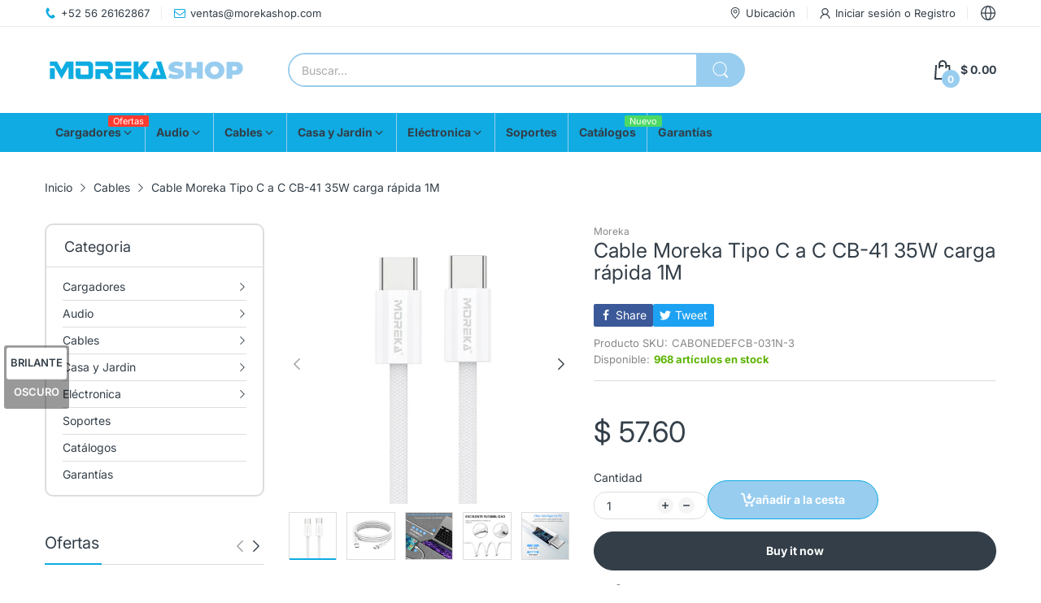

--- FILE ---
content_type: text/html; charset=utf-8
request_url: https://www.morekashop.com/en-us/collections/cables/products/copia-de-cable-tipo-c-a-c-cb-41-35w-carga-rapida-1m
body_size: 60660
content:
<!doctype html>
<html lang="en" class="no-js">
  <head>
    <meta name="google-site-verification" content="rq8v9iGENIJdqBx5ZGb4yC6NLqmT2R9WqeiEG0B9Ni8" />
    <meta charset="utf-8">
    <meta http-equiv="X-UA-Compatible" content="IE=edge">
    <meta name="viewport" content="width=device-width,initial-scale=1">
    <meta name="theme-color" content="">
    <link rel="canonical" href="https://www.morekashop.com/en-us/products/copia-de-cable-tipo-c-a-c-cb-41-35w-carga-rapida-1m"><link rel="icon" type="image/png" href="//www.morekashop.com/cdn/shop/files/favicon-Moreka.jpg?crop=center&height=128&v=1681392132&width=128"><link rel="preconnect" href="https://fonts.shopifycdn.com" crossorigin><title>
      Cable Moreka Tipo C a C CB-41 35W carga rápida 1M
 &ndash; Moreka Shop</title><meta name="description" content=" ¡Optimiza la carga de tus dispositivos con el revolucionario cable Moreka CB-41! Con una potencia de 35 watts y una corriente de 3 amperios, este cable Tipo C a Tipo C te proporciona una experiencia de carga rápida compatible con Iphone 15 y eficiente como ninguna otra. Potencia Rápida de 35W: El cable Moreka CB-41 no">

<meta property="og:site_name" content="Moreka Shop">
<meta property="og:url" content="https://www.morekashop.com/en-us/products/copia-de-cable-tipo-c-a-c-cb-41-35w-carga-rapida-1m">
<meta property="og:title" content="Cable Moreka Tipo C a C CB-41 35W carga rápida 1M">
<meta property="og:type" content="product">
<meta property="og:description" content=" ¡Optimiza la carga de tus dispositivos con el revolucionario cable Moreka CB-41! Con una potencia de 35 watts y una corriente de 3 amperios, este cable Tipo C a Tipo C te proporciona una experiencia de carga rápida compatible con Iphone 15 y eficiente como ninguna otra. Potencia Rápida de 35W: El cable Moreka CB-41 no"><meta property="og:image" content="http://www.morekashop.com/cdn/shop/files/cb41-cable.jpg?v=1706576507">
  <meta property="og:image:secure_url" content="https://www.morekashop.com/cdn/shop/files/cb41-cable.jpg?v=1706576507">
  <meta property="og:image:width" content="1000">
  <meta property="og:image:height" content="1000"><meta property="og:price:amount" content="57.60">
  <meta property="og:price:currency" content="MXN"><meta name="twitter:card" content="summary_large_image">
<meta name="twitter:title" content="Cable Moreka Tipo C a C CB-41 35W carga rápida 1M">
<meta name="twitter:description" content=" ¡Optimiza la carga de tus dispositivos con el revolucionario cable Moreka CB-41! Con una potencia de 35 watts y una corriente de 3 amperios, este cable Tipo C a Tipo C te proporciona una experiencia de carga rápida compatible con Iphone 15 y eficiente como ninguna otra. Potencia Rápida de 35W: El cable Moreka CB-41 no"><script>document.documentElement.className = document.documentElement.className.replace('no-js', 'js');</script><script type="application/javascript">
  EventTarget.prototype.addEvent = EventTarget.prototype.addEventListener;
  EventTarget.prototype.removeEvent = EventTarget.prototype.removeEventListener;

  window.theme = Object.assign( window.theme || {}, {product: {"id":8075544527095,"title":"Cable Moreka Tipo C a C CB-41 35W carga rápida 1M","handle":"copia-de-cable-tipo-c-a-c-cb-41-35w-carga-rapida-1m","description":"\u003cstrong\u003e\u003cstrong\u003e\u003cstrong\u003e\u003cmeta charset=\"utf-8\"\u003e\u003c\/strong\u003e\u003c\/strong\u003e\u003c\/strong\u003e\n\u003ch1\u003e ¡Optimiza la carga de tus dispositivos con el revolucionario cable Moreka CB-41!\u003c\/h1\u003e\n\u003cp\u003eCon una potencia de 35 watts y una corriente de 3 amperios, este cable Tipo C a Tipo C te proporciona una experiencia de carga rápida compatible con Iphone 15 y eficiente como ninguna otra.\u003c\/p\u003e\n\u003ch2 data-mce-fragment=\"1\"\u003e\u003cstrong data-mce-fragment=\"1\"\u003ePotencia Rápida de 35W:\u003c\/strong\u003e\u003c\/h2\u003e\n\u003cp data-mce-fragment=\"1\"\u003eEl cable Moreka CB-41 no es solo un cable; es una fuente de energía que ofrece una potencia impresionante de 35 watts. Con esta capacidad, recupera rápidamente la energía de tus dispositivos, permitiéndote volver a la acción en cuestión de minutos.\u003c\/p\u003e\n\u003ch2 data-mce-fragment=\"1\"\u003e\u003cstrong data-mce-fragment=\"1\"\u003eCompatibilidad Total con Dispositivos Tipo C:\u003c\/strong\u003e\u003c\/h2\u003e\n\u003cp data-mce-fragment=\"1\"\u003eDiseñado para la era de la conectividad moderna, el CB-41 es compatible con dispositivos Tipo C, asegurando una conexión perfecta con una amplia gama de dispositivos electrónicos. No más cables diferentes para cada dispositivo; el CB-41 es la solución única para todos tus dispositivos compatibles con Tipo C.\u003c\/p\u003e\n\u003ch2 data-mce-fragment=\"1\"\u003e\u003cstrong data-mce-fragment=\"1\"\u003eTransferencia de Datos Ultrarrápida:\u003c\/strong\u003e\u003c\/h2\u003e\n\u003cp data-mce-fragment=\"1\"\u003eEste cable no solo carga, sino que también permite transferir datos de manera rápida y eficiente. Sincroniza tus archivos multimedia, documentos y más sin esfuerzo. Con el CB-41, la gestión de tus datos es rápida y confiable.\u003c\/p\u003e\n\u003ch2 data-mce-fragment=\"1\"\u003e\u003cstrong data-mce-fragment=\"1\"\u003eConstrucción Duradera:\u003c\/strong\u003e\u003c\/h2\u003e\n\u003cp data-mce-fragment=\"1\"\u003eEl CB-41 está diseñado para resistir el uso diario. Su construcción de alta calidad garantiza durabilidad incluso con un uso intensivo. Di adiós a los cables frágiles; el CB-41 es sinónimo de resistencia, asegurando una conexión sólida en cada carga.\u003c\/p\u003e\n\u003ch2 data-mce-fragment=\"1\"\u003e\u003cstrong data-mce-fragment=\"1\"\u003eLongitud Óptima:\u003c\/strong\u003e\u003c\/h2\u003e\n\u003cp data-mce-fragment=\"1\"\u003eCon una longitud perfecta, el cable CB-41 te brinda la flexibilidad necesaria para cargar y utilizar tus dispositivos cómodamente, incluso cuando el enchufe está lejos. No más restricciones; experimenta la comodidad que necesitas en tu vida diaria.\u003c\/p\u003e\n\u003ch3 data-mce-fragment=\"1\"\u003e\u003cstrong data-mce-fragment=\"1\"\u003eCaracterísticas Técnicas del CB-41:\u003c\/strong\u003e\u003c\/h3\u003e\n\u003cul data-mce-fragment=\"1\"\u003e\n\u003cli data-mce-fragment=\"1\"\u003eCable Tipo C a Tipo C.\u003c\/li\u003e\n\u003cli data-mce-fragment=\"1\"\u003ePotencia de carga de 35W.\u003c\/li\u003e\n\u003cli data-mce-fragment=\"1\"\u003eCorriente de 3A.\u003c\/li\u003e\n\u003cli data-mce-fragment=\"1\"\u003eTransferencia de datos rápida y confiable.\u003c\/li\u003e\n\u003cli data-mce-fragment=\"1\"\u003eEmpaque con medidas de 7 cm x 7 cm x 2 cm.\u003c\/li\u003e\n\u003c\/ul\u003e\n\u003cp data-mce-fragment=\"1\"\u003e\u003cstrong data-mce-fragment=\"1\"\u003eEn Resumen:\u003c\/strong\u003e El cable de carga rápida Moreka CB-41 es la elección perfecta para aquellos que buscan una carga rápida y eficiente, compatibilidad total con dispositivos Tipo C y una construcción duradera. ¡No comprometas la velocidad ni la calidad de carga de tus dispositivos! Simplifica tu vida digital con el CB-41.\u003c\/p\u003e\n\u003cp data-mce-fragment=\"1\"\u003e¡Adquiere el tuyo hoy y lleva la carga de tus dispositivos al siguiente nivel con Moreka!\u003c\/p\u003e\n\u003cp data-mce-fragment=\"1\"\u003e \u003c\/p\u003e","published_at":"2024-01-25T17:42:22-06:00","created_at":"2024-01-25T17:09:58-06:00","vendor":"Moreka","type":"Tipo C","tags":["60W","Tipo C a Tipo C"],"price":5760,"price_min":5760,"price_max":5760,"available":true,"price_varies":false,"compare_at_price":0,"compare_at_price_min":0,"compare_at_price_max":0,"compare_at_price_varies":false,"variants":[{"id":44292373381367,"title":"Default Title","option1":"Default Title","option2":null,"option3":null,"sku":"CABONEDEFCB-031N-3","requires_shipping":true,"taxable":true,"featured_image":null,"available":true,"name":"Cable Moreka Tipo C a C CB-41 35W carga rápida 1M","public_title":null,"options":["Default Title"],"price":5760,"weight":0,"compare_at_price":0,"inventory_management":"shopify","barcode":"7503049745572","requires_selling_plan":false,"selling_plan_allocations":[]}],"images":["\/\/www.morekashop.com\/cdn\/shop\/files\/cb41-cable.jpg?v=1706576507","\/\/www.morekashop.com\/cdn\/shop\/files\/cb41-1.jpg?v=1716774612","\/\/www.morekashop.com\/cdn\/shop\/files\/cb41-32.jpg?v=1716774612","\/\/www.morekashop.com\/cdn\/shop\/files\/cb-41.jpg?v=1716774612","\/\/www.morekashop.com\/cdn\/shop\/files\/cb41-2.jpg?v=1716774612","\/\/www.morekashop.com\/cdn\/shop\/files\/cb41-4.jpg?v=1716774612","\/\/www.morekashop.com\/cdn\/shop\/files\/cb43-caja_6d713ab5-674d-4f8f-a8a2-e74c225edfd2.jpg?v=1716774752","\/\/www.morekashop.com\/cdn\/shop\/files\/cb43-7_94357a7e-96ca-4bff-a434-92c284283ac3.jpg?v=1716774769"],"featured_image":"\/\/www.morekashop.com\/cdn\/shop\/files\/cb41-cable.jpg?v=1706576507","options":["Title"],"media":[{"alt":null,"id":34219693441271,"position":1,"preview_image":{"aspect_ratio":1.0,"height":1000,"width":1000,"src":"\/\/www.morekashop.com\/cdn\/shop\/files\/cb41-cable.jpg?v=1706576507"},"aspect_ratio":1.0,"height":1000,"media_type":"image","src":"\/\/www.morekashop.com\/cdn\/shop\/files\/cb41-cable.jpg?v=1706576507","width":1000},{"alt":null,"id":34182026494199,"position":2,"preview_image":{"aspect_ratio":1.0,"height":1000,"width":1000,"src":"\/\/www.morekashop.com\/cdn\/shop\/files\/cb41-1.jpg?v=1716774612"},"aspect_ratio":1.0,"height":1000,"media_type":"image","src":"\/\/www.morekashop.com\/cdn\/shop\/files\/cb41-1.jpg?v=1716774612","width":1000},{"alt":null,"id":34182026428663,"position":3,"preview_image":{"aspect_ratio":1.0,"height":1000,"width":1000,"src":"\/\/www.morekashop.com\/cdn\/shop\/files\/cb41-32.jpg?v=1716774612"},"aspect_ratio":1.0,"height":1000,"media_type":"image","src":"\/\/www.morekashop.com\/cdn\/shop\/files\/cb41-32.jpg?v=1716774612","width":1000},{"alt":null,"id":34182026559735,"position":4,"preview_image":{"aspect_ratio":1.0,"height":1000,"width":1000,"src":"\/\/www.morekashop.com\/cdn\/shop\/files\/cb-41.jpg?v=1716774612"},"aspect_ratio":1.0,"height":1000,"media_type":"image","src":"\/\/www.morekashop.com\/cdn\/shop\/files\/cb-41.jpg?v=1716774612","width":1000},{"alt":null,"id":34182026625271,"position":5,"preview_image":{"aspect_ratio":1.0,"height":1000,"width":1000,"src":"\/\/www.morekashop.com\/cdn\/shop\/files\/cb41-2.jpg?v=1716774612"},"aspect_ratio":1.0,"height":1000,"media_type":"image","src":"\/\/www.morekashop.com\/cdn\/shop\/files\/cb41-2.jpg?v=1716774612","width":1000},{"alt":null,"id":34182026592503,"position":6,"preview_image":{"aspect_ratio":1.0,"height":1000,"width":1000,"src":"\/\/www.morekashop.com\/cdn\/shop\/files\/cb41-4.jpg?v=1716774612"},"aspect_ratio":1.0,"height":1000,"media_type":"image","src":"\/\/www.morekashop.com\/cdn\/shop\/files\/cb41-4.jpg?v=1716774612","width":1000},{"alt":null,"id":35533166018807,"position":7,"preview_image":{"aspect_ratio":1.0,"height":1000,"width":1000,"src":"\/\/www.morekashop.com\/cdn\/shop\/files\/cb43-caja_6d713ab5-674d-4f8f-a8a2-e74c225edfd2.jpg?v=1716774752"},"aspect_ratio":1.0,"height":1000,"media_type":"image","src":"\/\/www.morekashop.com\/cdn\/shop\/files\/cb43-caja_6d713ab5-674d-4f8f-a8a2-e74c225edfd2.jpg?v=1716774752","width":1000},{"alt":null,"id":35533167067383,"position":8,"preview_image":{"aspect_ratio":1.0,"height":1000,"width":1000,"src":"\/\/www.morekashop.com\/cdn\/shop\/files\/cb43-7_94357a7e-96ca-4bff-a434-92c284283ac3.jpg?v=1716774769"},"aspect_ratio":1.0,"height":1000,"media_type":"image","src":"\/\/www.morekashop.com\/cdn\/shop\/files\/cb43-7_94357a7e-96ca-4bff-a434-92c284283ac3.jpg?v=1716774769","width":1000}],"requires_selling_plan":false,"selling_plan_groups":[],"content":"\u003cstrong\u003e\u003cstrong\u003e\u003cstrong\u003e\u003cmeta charset=\"utf-8\"\u003e\u003c\/strong\u003e\u003c\/strong\u003e\u003c\/strong\u003e\n\u003ch1\u003e ¡Optimiza la carga de tus dispositivos con el revolucionario cable Moreka CB-41!\u003c\/h1\u003e\n\u003cp\u003eCon una potencia de 35 watts y una corriente de 3 amperios, este cable Tipo C a Tipo C te proporciona una experiencia de carga rápida compatible con Iphone 15 y eficiente como ninguna otra.\u003c\/p\u003e\n\u003ch2 data-mce-fragment=\"1\"\u003e\u003cstrong data-mce-fragment=\"1\"\u003ePotencia Rápida de 35W:\u003c\/strong\u003e\u003c\/h2\u003e\n\u003cp data-mce-fragment=\"1\"\u003eEl cable Moreka CB-41 no es solo un cable; es una fuente de energía que ofrece una potencia impresionante de 35 watts. Con esta capacidad, recupera rápidamente la energía de tus dispositivos, permitiéndote volver a la acción en cuestión de minutos.\u003c\/p\u003e\n\u003ch2 data-mce-fragment=\"1\"\u003e\u003cstrong data-mce-fragment=\"1\"\u003eCompatibilidad Total con Dispositivos Tipo C:\u003c\/strong\u003e\u003c\/h2\u003e\n\u003cp data-mce-fragment=\"1\"\u003eDiseñado para la era de la conectividad moderna, el CB-41 es compatible con dispositivos Tipo C, asegurando una conexión perfecta con una amplia gama de dispositivos electrónicos. No más cables diferentes para cada dispositivo; el CB-41 es la solución única para todos tus dispositivos compatibles con Tipo C.\u003c\/p\u003e\n\u003ch2 data-mce-fragment=\"1\"\u003e\u003cstrong data-mce-fragment=\"1\"\u003eTransferencia de Datos Ultrarrápida:\u003c\/strong\u003e\u003c\/h2\u003e\n\u003cp data-mce-fragment=\"1\"\u003eEste cable no solo carga, sino que también permite transferir datos de manera rápida y eficiente. Sincroniza tus archivos multimedia, documentos y más sin esfuerzo. Con el CB-41, la gestión de tus datos es rápida y confiable.\u003c\/p\u003e\n\u003ch2 data-mce-fragment=\"1\"\u003e\u003cstrong data-mce-fragment=\"1\"\u003eConstrucción Duradera:\u003c\/strong\u003e\u003c\/h2\u003e\n\u003cp data-mce-fragment=\"1\"\u003eEl CB-41 está diseñado para resistir el uso diario. Su construcción de alta calidad garantiza durabilidad incluso con un uso intensivo. Di adiós a los cables frágiles; el CB-41 es sinónimo de resistencia, asegurando una conexión sólida en cada carga.\u003c\/p\u003e\n\u003ch2 data-mce-fragment=\"1\"\u003e\u003cstrong data-mce-fragment=\"1\"\u003eLongitud Óptima:\u003c\/strong\u003e\u003c\/h2\u003e\n\u003cp data-mce-fragment=\"1\"\u003eCon una longitud perfecta, el cable CB-41 te brinda la flexibilidad necesaria para cargar y utilizar tus dispositivos cómodamente, incluso cuando el enchufe está lejos. No más restricciones; experimenta la comodidad que necesitas en tu vida diaria.\u003c\/p\u003e\n\u003ch3 data-mce-fragment=\"1\"\u003e\u003cstrong data-mce-fragment=\"1\"\u003eCaracterísticas Técnicas del CB-41:\u003c\/strong\u003e\u003c\/h3\u003e\n\u003cul data-mce-fragment=\"1\"\u003e\n\u003cli data-mce-fragment=\"1\"\u003eCable Tipo C a Tipo C.\u003c\/li\u003e\n\u003cli data-mce-fragment=\"1\"\u003ePotencia de carga de 35W.\u003c\/li\u003e\n\u003cli data-mce-fragment=\"1\"\u003eCorriente de 3A.\u003c\/li\u003e\n\u003cli data-mce-fragment=\"1\"\u003eTransferencia de datos rápida y confiable.\u003c\/li\u003e\n\u003cli data-mce-fragment=\"1\"\u003eEmpaque con medidas de 7 cm x 7 cm x 2 cm.\u003c\/li\u003e\n\u003c\/ul\u003e\n\u003cp data-mce-fragment=\"1\"\u003e\u003cstrong data-mce-fragment=\"1\"\u003eEn Resumen:\u003c\/strong\u003e El cable de carga rápida Moreka CB-41 es la elección perfecta para aquellos que buscan una carga rápida y eficiente, compatibilidad total con dispositivos Tipo C y una construcción duradera. ¡No comprometas la velocidad ni la calidad de carga de tus dispositivos! Simplifica tu vida digital con el CB-41.\u003c\/p\u003e\n\u003cp data-mce-fragment=\"1\"\u003e¡Adquiere el tuyo hoy y lleva la carga de tus dispositivos al siguiente nivel con Moreka!\u003c\/p\u003e\n\u003cp data-mce-fragment=\"1\"\u003e \u003c\/p\u003e"},routes: {
      rootUrl: "/en-us",
      searchUrl: "/en-us/search",
      collectionAllUrl: "/en-us/collections/all",
      collectionsUrl: "/en-us/collections",
      cartAdd: "/en-us/cart/add.js",
      cartGet: "/en-us/cart.js",
      cartChange: "/en-us/cart/change.js",
      cartUpdate: "/en-us/cart/update.js",
      cartClear: "/en-us/cart/clear.js"
    },
    settings: {
      shop: {
        reviewApp: ""
      }
    },
    template: "product",
    strings: {
      allItemsAreInCart: "Todos los artículos están en tu carrito.",
      header: {
        dropdownCart: {
          removing: "Eliminando"
        }
      },
      shipping: {
        oneRate: "Hay una tarifa de envío disponible para su dirección.",
        manyRates: "Hay {{number}} tarifas de envío disponibles para su dirección.",
        notFoundRate: "No se encontró tarifa de envío disponible para su dirección"
      },
      product: {
        itemsLowStock: "Only {{quantity}} items in stock",
        itemLowStock: "Only {{quantity}} item in stock",
        itemsStock: "{{quantity}} artículos en stock",
        itemStock: "{{quantity}} artículos en stock",
        addToCart: "añadir a la cesta",
        unavailable: "Agotado",
        soldOut: "Agotado",
        preorder: "RESERVA AHORA",
        order_until: "Orden hasta",
        order_today_until: "Haga su pedido hoy hasta",
        tomorrow: "mañana"
      },
      address: {
        addTitle: "Agregar una nueva dirección",
        editTitle: "Editar dirección",
        update: "Actualizar dirección",
        add: "Agregar dirección"
      },
      date_formats: {
        hours: "Horas",
        minutes: "Minutos",
        seconds: "Segundos",
        sunday: "Domingo",
        monday: "Lunes",
        tuesday: "Martes",
        wednesday: "Miercoles",
        thursday: "Jueves",
        friday: "Viernes",
        saturday: "Sabado",
        january: "January",
        february: "February",
        march: "March",
        april: "April",
        may: "May",
        june: "June",
        july: "July",
        august: "August",
        september: "September",
        october: "October",
        november: "November",
        december: "December"
      }
    },
    currency: {
      current: "MXN",
      pattern: "money_format",
      symbol: "$",
      format: "<span class=money>$ {{amount}}</span>"
    },
    search: {
      "config" : {
        "resources[type]": "product",
        "resources[limit]": "5",
        "resources[options][unavailable_products]": "show"
      }
    },
    assets: {
      search: "//www.morekashop.com/cdn/shop/t/14/assets/search.js?v=166953130207670160351754940599",
      popupQuickView: "//www.morekashop.com/cdn/shop/t/14/assets/quick-view-popup.js?v=88119588995725341251754940599",
      storeLocationPopup: "//www.morekashop.com/cdn/shop/t/14/assets/store-location-popup.js?v=145343820945474456121754940599",
      mapboxJs: "//www.morekashop.com/cdn/shop/t/14/assets/mapbox-gl.js?v=59510910642091715811754940598",
      mapboxCss: "//www.morekashop.com/cdn/shop/t/14/assets/mapbox-gl.css?v=49370751376789533381754940598"
    },
    customElementsList: [],
    sectionRegister: [],
  });Object.assign(window.theme.product.variants[0], {
        inventory_policy: "deny",
        inventory_quantity : 968
      });let jsResources = [
    "//www.morekashop.com/cdn/shop/t/14/assets/lazysizes.min.js?v=19944551759608041491754940598","//www.morekashop.com/cdn/shop/t/14/assets/tiny-slider.min.js?v=132542106215117515431754940598","//www.morekashop.com/cdn/shop/t/14/assets/common.js?v=5530054308893668631754940599","//www.morekashop.com/cdn/shop/t/14/assets/product-page.js?v=3867829585814218251754940598",];

  jsPreload();

  document.addEvent('DOMContentLoaded', jsLoad, {once: true});

  window.addEvent('load', () => {
    [
      "//www.morekashop.com/cdn/shop/t/14/assets/search.js?v=166953130207670160351754940599",
      "//www.morekashop.com/cdn/shop/t/14/assets/quick-view-popup.js?v=88119588995725341251754940599",
    ].forEach( url => {
      let link = document.createElement("link");
      link.as = "script";
      link.href = url;
      link.rel = "preload";
      document.head.append(link);
    });
  })

  function jsPreload(){
    jsResources.forEach( resource =>{
      let link = document.createElement('link');
      link.href = resource;
      link.rel = 'preload';
      link.as = 'script';
      document.head.append(link);
    })
  }

  async function jsLoad(){
    for (const resource of jsResources) {
      await new Promise((reslove, rejcet) => {
        let script = document.createElement("script");
        script.src = resource;
        script.onload = () => {reslove(1);};
        document.body.append(script);
      })
    }
  }
</script>


<script>window.performance && window.performance.mark && window.performance.mark('shopify.content_for_header.start');</script><meta name="google-site-verification" content="T3Qbzjn6zrzq3md0TqwNs8wwQO39uVtywIUZ28s0liU">
<meta name="facebook-domain-verification" content="1wy8uy8woje1nk1ip1d8w4rf8bd6ew">
<meta name="facebook-domain-verification" content="oj6iwo2ez0oos4n240f43pkerrd42p">
<meta name="google-site-verification" content="Yj1oX0zwLIJ522tzjB2bgpZkgrcpXNKPsIOAZMOgqEQ">
<meta id="shopify-digital-wallet" name="shopify-digital-wallet" content="/54223438017/digital_wallets/dialog">
<link rel="alternate" hreflang="x-default" href="https://www.morekashop.com/products/copia-de-cable-tipo-c-a-c-cb-41-35w-carga-rapida-1m">
<link rel="alternate" hreflang="en" href="https://www.morekashop.com/products/copia-de-cable-tipo-c-a-c-cb-41-35w-carga-rapida-1m">
<link rel="alternate" hreflang="en-US" href="https://www.morekashop.com/en-us/products/copia-de-cable-tipo-c-a-c-cb-41-35w-carga-rapida-1m">
<link rel="alternate" hreflang="en-DE" href="https://www.morekashop.com/en-eu/products/copia-de-cable-tipo-c-a-c-cb-41-35w-carga-rapida-1m">
<link rel="alternate" hreflang="en-IT" href="https://www.morekashop.com/en-eu/products/copia-de-cable-tipo-c-a-c-cb-41-35w-carga-rapida-1m">
<link rel="alternate" hreflang="en-GB" href="https://www.morekashop.com/en-eu/products/copia-de-cable-tipo-c-a-c-cb-41-35w-carga-rapida-1m">
<link rel="alternate" hreflang="en-FR" href="https://www.morekashop.com/en-eu/products/copia-de-cable-tipo-c-a-c-cb-41-35w-carga-rapida-1m">
<link rel="alternate" hreflang="en-CH" href="https://www.morekashop.com/en-eu/products/copia-de-cable-tipo-c-a-c-cb-41-35w-carga-rapida-1m">
<link rel="alternate" hreflang="en-GR" href="https://www.morekashop.com/en-eu/products/copia-de-cable-tipo-c-a-c-cb-41-35w-carga-rapida-1m">
<link rel="alternate" hreflang="en-NL" href="https://www.morekashop.com/en-eu/products/copia-de-cable-tipo-c-a-c-cb-41-35w-carga-rapida-1m">
<link rel="alternate" hreflang="en-PL" href="https://www.morekashop.com/en-eu/products/copia-de-cable-tipo-c-a-c-cb-41-35w-carga-rapida-1m">
<link rel="alternate" hreflang="en-UA" href="https://www.morekashop.com/en-eu/products/copia-de-cable-tipo-c-a-c-cb-41-35w-carga-rapida-1m">
<link rel="alternate" hreflang="en-AT" href="https://www.morekashop.com/en-eu/products/copia-de-cable-tipo-c-a-c-cb-41-35w-carga-rapida-1m">
<link rel="alternate" hreflang="en-BE" href="https://www.morekashop.com/en-eu/products/copia-de-cable-tipo-c-a-c-cb-41-35w-carga-rapida-1m">
<link rel="alternate" hreflang="en-HR" href="https://www.morekashop.com/en-eu/products/copia-de-cable-tipo-c-a-c-cb-41-35w-carga-rapida-1m">
<link rel="alternate" hreflang="en-SE" href="https://www.morekashop.com/en-eu/products/copia-de-cable-tipo-c-a-c-cb-41-35w-carga-rapida-1m">
<link rel="alternate" hreflang="en-NO" href="https://www.morekashop.com/en-eu/products/copia-de-cable-tipo-c-a-c-cb-41-35w-carga-rapida-1m">
<link rel="alternate" hreflang="en-DK" href="https://www.morekashop.com/en-eu/products/copia-de-cable-tipo-c-a-c-cb-41-35w-carga-rapida-1m">
<link rel="alternate" hreflang="en-FI" href="https://www.morekashop.com/en-eu/products/copia-de-cable-tipo-c-a-c-cb-41-35w-carga-rapida-1m">
<link rel="alternate" hreflang="en-RO" href="https://www.morekashop.com/en-eu/products/copia-de-cable-tipo-c-a-c-cb-41-35w-carga-rapida-1m">
<link rel="alternate" hreflang="en-IE" href="https://www.morekashop.com/en-eu/products/copia-de-cable-tipo-c-a-c-cb-41-35w-carga-rapida-1m">
<link rel="alternate" hreflang="en-IS" href="https://www.morekashop.com/en-eu/products/copia-de-cable-tipo-c-a-c-cb-41-35w-carga-rapida-1m">
<link rel="alternate" hreflang="en-AL" href="https://www.morekashop.com/en-eu/products/copia-de-cable-tipo-c-a-c-cb-41-35w-carga-rapida-1m">
<link rel="alternate" hreflang="en-CZ" href="https://www.morekashop.com/en-eu/products/copia-de-cable-tipo-c-a-c-cb-41-35w-carga-rapida-1m">
<link rel="alternate" hreflang="en-MT" href="https://www.morekashop.com/en-eu/products/copia-de-cable-tipo-c-a-c-cb-41-35w-carga-rapida-1m">
<link rel="alternate" hreflang="en-SI" href="https://www.morekashop.com/en-eu/products/copia-de-cable-tipo-c-a-c-cb-41-35w-carga-rapida-1m">
<link rel="alternate" hreflang="en-BG" href="https://www.morekashop.com/en-eu/products/copia-de-cable-tipo-c-a-c-cb-41-35w-carga-rapida-1m">
<link rel="alternate" hreflang="en-RS" href="https://www.morekashop.com/en-eu/products/copia-de-cable-tipo-c-a-c-cb-41-35w-carga-rapida-1m">
<link rel="alternate" hreflang="en-HU" href="https://www.morekashop.com/en-eu/products/copia-de-cable-tipo-c-a-c-cb-41-35w-carga-rapida-1m">
<link rel="alternate" hreflang="en-CY" href="https://www.morekashop.com/en-eu/products/copia-de-cable-tipo-c-a-c-cb-41-35w-carga-rapida-1m">
<link rel="alternate" hreflang="en-LU" href="https://www.morekashop.com/en-eu/products/copia-de-cable-tipo-c-a-c-cb-41-35w-carga-rapida-1m">
<link rel="alternate" hreflang="en-BY" href="https://www.morekashop.com/en-eu/products/copia-de-cable-tipo-c-a-c-cb-41-35w-carga-rapida-1m">
<link rel="alternate" hreflang="en-ME" href="https://www.morekashop.com/en-eu/products/copia-de-cable-tipo-c-a-c-cb-41-35w-carga-rapida-1m">
<link rel="alternate" hreflang="en-EE" href="https://www.morekashop.com/en-eu/products/copia-de-cable-tipo-c-a-c-cb-41-35w-carga-rapida-1m">
<link rel="alternate" hreflang="en-SK" href="https://www.morekashop.com/en-eu/products/copia-de-cable-tipo-c-a-c-cb-41-35w-carga-rapida-1m">
<link rel="alternate" hreflang="en-LT" href="https://www.morekashop.com/en-eu/products/copia-de-cable-tipo-c-a-c-cb-41-35w-carga-rapida-1m">
<link rel="alternate" hreflang="en-MK" href="https://www.morekashop.com/en-eu/products/copia-de-cable-tipo-c-a-c-cb-41-35w-carga-rapida-1m">
<link rel="alternate" hreflang="en-LI" href="https://www.morekashop.com/en-eu/products/copia-de-cable-tipo-c-a-c-cb-41-35w-carga-rapida-1m">
<link rel="alternate" hreflang="en-MD" href="https://www.morekashop.com/en-eu/products/copia-de-cable-tipo-c-a-c-cb-41-35w-carga-rapida-1m">
<link rel="alternate" hreflang="en-BA" href="https://www.morekashop.com/en-eu/products/copia-de-cable-tipo-c-a-c-cb-41-35w-carga-rapida-1m">
<link rel="alternate" hreflang="en-LV" href="https://www.morekashop.com/en-eu/products/copia-de-cable-tipo-c-a-c-cb-41-35w-carga-rapida-1m">
<link rel="alternate" hreflang="en-XK" href="https://www.morekashop.com/en-eu/products/copia-de-cable-tipo-c-a-c-cb-41-35w-carga-rapida-1m">
<link rel="alternate" hreflang="en-AD" href="https://www.morekashop.com/en-eu/products/copia-de-cable-tipo-c-a-c-cb-41-35w-carga-rapida-1m">
<link rel="alternate" hreflang="en-MC" href="https://www.morekashop.com/en-eu/products/copia-de-cable-tipo-c-a-c-cb-41-35w-carga-rapida-1m">
<link rel="alternate" hreflang="en-VA" href="https://www.morekashop.com/en-eu/products/copia-de-cable-tipo-c-a-c-cb-41-35w-carga-rapida-1m">
<link rel="alternate" hreflang="en-SM" href="https://www.morekashop.com/en-eu/products/copia-de-cable-tipo-c-a-c-cb-41-35w-carga-rapida-1m">
<link rel="alternate" hreflang="en-JE" href="https://www.morekashop.com/en-eu/products/copia-de-cable-tipo-c-a-c-cb-41-35w-carga-rapida-1m">
<link rel="alternate" hreflang="en-IM" href="https://www.morekashop.com/en-eu/products/copia-de-cable-tipo-c-a-c-cb-41-35w-carga-rapida-1m">
<link rel="alternate" hreflang="en-FO" href="https://www.morekashop.com/en-eu/products/copia-de-cable-tipo-c-a-c-cb-41-35w-carga-rapida-1m">
<link rel="alternate" hreflang="en-GI" href="https://www.morekashop.com/en-eu/products/copia-de-cable-tipo-c-a-c-cb-41-35w-carga-rapida-1m">
<link rel="alternate" hreflang="en-SJ" href="https://www.morekashop.com/en-eu/products/copia-de-cable-tipo-c-a-c-cb-41-35w-carga-rapida-1m">
<link rel="alternate" hreflang="en-AX" href="https://www.morekashop.com/en-eu/products/copia-de-cable-tipo-c-a-c-cb-41-35w-carga-rapida-1m">
<link rel="alternate" hreflang="en-AF" href="https://www.morekashop.com/en-as/products/copia-de-cable-tipo-c-a-c-cb-41-35w-carga-rapida-1m">
<link rel="alternate" hreflang="en-SA" href="https://www.morekashop.com/en-as/products/copia-de-cable-tipo-c-a-c-cb-41-35w-carga-rapida-1m">
<link rel="alternate" hreflang="en-AZ" href="https://www.morekashop.com/en-as/products/copia-de-cable-tipo-c-a-c-cb-41-35w-carga-rapida-1m">
<link rel="alternate" hreflang="en-BD" href="https://www.morekashop.com/en-as/products/copia-de-cable-tipo-c-a-c-cb-41-35w-carga-rapida-1m">
<link rel="alternate" hreflang="en-BH" href="https://www.morekashop.com/en-as/products/copia-de-cable-tipo-c-a-c-cb-41-35w-carga-rapida-1m">
<link rel="alternate" hreflang="en-BN" href="https://www.morekashop.com/en-as/products/copia-de-cable-tipo-c-a-c-cb-41-35w-carga-rapida-1m">
<link rel="alternate" hreflang="en-BT" href="https://www.morekashop.com/en-as/products/copia-de-cable-tipo-c-a-c-cb-41-35w-carga-rapida-1m">
<link rel="alternate" hreflang="en-KH" href="https://www.morekashop.com/en-as/products/copia-de-cable-tipo-c-a-c-cb-41-35w-carga-rapida-1m">
<link rel="alternate" hreflang="en-QA" href="https://www.morekashop.com/en-as/products/copia-de-cable-tipo-c-a-c-cb-41-35w-carga-rapida-1m">
<link rel="alternate" hreflang="en-CN" href="https://www.morekashop.com/en-as/products/copia-de-cable-tipo-c-a-c-cb-41-35w-carga-rapida-1m">
<link rel="alternate" hreflang="en-KR" href="https://www.morekashop.com/en-as/products/copia-de-cable-tipo-c-a-c-cb-41-35w-carga-rapida-1m">
<link rel="alternate" hreflang="en-AE" href="https://www.morekashop.com/en-as/products/copia-de-cable-tipo-c-a-c-cb-41-35w-carga-rapida-1m">
<link rel="alternate" hreflang="en-PH" href="https://www.morekashop.com/en-as/products/copia-de-cable-tipo-c-a-c-cb-41-35w-carga-rapida-1m">
<link rel="alternate" hreflang="en-IN" href="https://www.morekashop.com/en-as/products/copia-de-cable-tipo-c-a-c-cb-41-35w-carga-rapida-1m">
<link rel="alternate" hreflang="en-ID" href="https://www.morekashop.com/en-as/products/copia-de-cable-tipo-c-a-c-cb-41-35w-carga-rapida-1m">
<link rel="alternate" hreflang="en-IQ" href="https://www.morekashop.com/en-as/products/copia-de-cable-tipo-c-a-c-cb-41-35w-carga-rapida-1m">
<link rel="alternate" hreflang="en-CX" href="https://www.morekashop.com/en-as/products/copia-de-cable-tipo-c-a-c-cb-41-35w-carga-rapida-1m">
<link rel="alternate" hreflang="en-CC" href="https://www.morekashop.com/en-as/products/copia-de-cable-tipo-c-a-c-cb-41-35w-carga-rapida-1m">
<link rel="alternate" hreflang="en-IL" href="https://www.morekashop.com/en-as/products/copia-de-cable-tipo-c-a-c-cb-41-35w-carga-rapida-1m">
<link rel="alternate" hreflang="en-JP" href="https://www.morekashop.com/en-as/products/copia-de-cable-tipo-c-a-c-cb-41-35w-carga-rapida-1m">
<link rel="alternate" hreflang="en-JO" href="https://www.morekashop.com/en-as/products/copia-de-cable-tipo-c-a-c-cb-41-35w-carga-rapida-1m">
<link rel="alternate" hreflang="en-KZ" href="https://www.morekashop.com/en-as/products/copia-de-cable-tipo-c-a-c-cb-41-35w-carga-rapida-1m">
<link rel="alternate" hreflang="en-KG" href="https://www.morekashop.com/en-as/products/copia-de-cable-tipo-c-a-c-cb-41-35w-carga-rapida-1m">
<link rel="alternate" hreflang="en-KW" href="https://www.morekashop.com/en-as/products/copia-de-cable-tipo-c-a-c-cb-41-35w-carga-rapida-1m">
<link rel="alternate" hreflang="en-LA" href="https://www.morekashop.com/en-as/products/copia-de-cable-tipo-c-a-c-cb-41-35w-carga-rapida-1m">
<link rel="alternate" hreflang="en-LB" href="https://www.morekashop.com/en-as/products/copia-de-cable-tipo-c-a-c-cb-41-35w-carga-rapida-1m">
<link rel="alternate" hreflang="en-MY" href="https://www.morekashop.com/en-as/products/copia-de-cable-tipo-c-a-c-cb-41-35w-carga-rapida-1m">
<link rel="alternate" hreflang="en-MV" href="https://www.morekashop.com/en-as/products/copia-de-cable-tipo-c-a-c-cb-41-35w-carga-rapida-1m">
<link rel="alternate" hreflang="en-MN" href="https://www.morekashop.com/en-as/products/copia-de-cable-tipo-c-a-c-cb-41-35w-carga-rapida-1m">
<link rel="alternate" hreflang="en-MM" href="https://www.morekashop.com/en-as/products/copia-de-cable-tipo-c-a-c-cb-41-35w-carga-rapida-1m">
<link rel="alternate" hreflang="en-NP" href="https://www.morekashop.com/en-as/products/copia-de-cable-tipo-c-a-c-cb-41-35w-carga-rapida-1m">
<link rel="alternate" hreflang="en-OM" href="https://www.morekashop.com/en-as/products/copia-de-cable-tipo-c-a-c-cb-41-35w-carga-rapida-1m">
<link rel="alternate" hreflang="en-PK" href="https://www.morekashop.com/en-as/products/copia-de-cable-tipo-c-a-c-cb-41-35w-carga-rapida-1m">
<link rel="alternate" hreflang="en-HK" href="https://www.morekashop.com/en-as/products/copia-de-cable-tipo-c-a-c-cb-41-35w-carga-rapida-1m">
<link rel="alternate" hreflang="en-MO" href="https://www.morekashop.com/en-as/products/copia-de-cable-tipo-c-a-c-cb-41-35w-carga-rapida-1m">
<link rel="alternate" hreflang="en-RU" href="https://www.morekashop.com/en-as/products/copia-de-cable-tipo-c-a-c-cb-41-35w-carga-rapida-1m">
<link rel="alternate" hreflang="en-SG" href="https://www.morekashop.com/en-as/products/copia-de-cable-tipo-c-a-c-cb-41-35w-carga-rapida-1m">
<link rel="alternate" hreflang="en-LK" href="https://www.morekashop.com/en-as/products/copia-de-cable-tipo-c-a-c-cb-41-35w-carga-rapida-1m">
<link rel="alternate" hreflang="en-TH" href="https://www.morekashop.com/en-as/products/copia-de-cable-tipo-c-a-c-cb-41-35w-carga-rapida-1m">
<link rel="alternate" hreflang="en-TW" href="https://www.morekashop.com/en-as/products/copia-de-cable-tipo-c-a-c-cb-41-35w-carga-rapida-1m">
<link rel="alternate" hreflang="en-TJ" href="https://www.morekashop.com/en-as/products/copia-de-cable-tipo-c-a-c-cb-41-35w-carga-rapida-1m">
<link rel="alternate" hreflang="en-IO" href="https://www.morekashop.com/en-as/products/copia-de-cable-tipo-c-a-c-cb-41-35w-carga-rapida-1m">
<link rel="alternate" hreflang="en-PS" href="https://www.morekashop.com/en-as/products/copia-de-cable-tipo-c-a-c-cb-41-35w-carga-rapida-1m">
<link rel="alternate" hreflang="en-TM" href="https://www.morekashop.com/en-as/products/copia-de-cable-tipo-c-a-c-cb-41-35w-carga-rapida-1m">
<link rel="alternate" hreflang="en-UZ" href="https://www.morekashop.com/en-as/products/copia-de-cable-tipo-c-a-c-cb-41-35w-carga-rapida-1m">
<link rel="alternate" hreflang="en-VN" href="https://www.morekashop.com/en-as/products/copia-de-cable-tipo-c-a-c-cb-41-35w-carga-rapida-1m">
<link rel="alternate" hreflang="en-YE" href="https://www.morekashop.com/en-as/products/copia-de-cable-tipo-c-a-c-cb-41-35w-carga-rapida-1m">
<link rel="alternate" hreflang="en-AO" href="https://www.morekashop.com/en-af/products/copia-de-cable-tipo-c-a-c-cb-41-35w-carga-rapida-1m">
<link rel="alternate" hreflang="en-DZ" href="https://www.morekashop.com/en-af/products/copia-de-cable-tipo-c-a-c-cb-41-35w-carga-rapida-1m">
<link rel="alternate" hreflang="en-BJ" href="https://www.morekashop.com/en-af/products/copia-de-cable-tipo-c-a-c-cb-41-35w-carga-rapida-1m">
<link rel="alternate" hreflang="en-BW" href="https://www.morekashop.com/en-af/products/copia-de-cable-tipo-c-a-c-cb-41-35w-carga-rapida-1m">
<link rel="alternate" hreflang="en-BF" href="https://www.morekashop.com/en-af/products/copia-de-cable-tipo-c-a-c-cb-41-35w-carga-rapida-1m">
<link rel="alternate" hreflang="en-BI" href="https://www.morekashop.com/en-af/products/copia-de-cable-tipo-c-a-c-cb-41-35w-carga-rapida-1m">
<link rel="alternate" hreflang="en-CV" href="https://www.morekashop.com/en-af/products/copia-de-cable-tipo-c-a-c-cb-41-35w-carga-rapida-1m">
<link rel="alternate" hreflang="en-CM" href="https://www.morekashop.com/en-af/products/copia-de-cable-tipo-c-a-c-cb-41-35w-carga-rapida-1m">
<link rel="alternate" hreflang="en-TD" href="https://www.morekashop.com/en-af/products/copia-de-cable-tipo-c-a-c-cb-41-35w-carga-rapida-1m">
<link rel="alternate" hreflang="en-KM" href="https://www.morekashop.com/en-af/products/copia-de-cable-tipo-c-a-c-cb-41-35w-carga-rapida-1m">
<link rel="alternate" hreflang="en-CG" href="https://www.morekashop.com/en-af/products/copia-de-cable-tipo-c-a-c-cb-41-35w-carga-rapida-1m">
<link rel="alternate" hreflang="en-CD" href="https://www.morekashop.com/en-af/products/copia-de-cable-tipo-c-a-c-cb-41-35w-carga-rapida-1m">
<link rel="alternate" hreflang="en-CI" href="https://www.morekashop.com/en-af/products/copia-de-cable-tipo-c-a-c-cb-41-35w-carga-rapida-1m">
<link rel="alternate" hreflang="en-EG" href="https://www.morekashop.com/en-af/products/copia-de-cable-tipo-c-a-c-cb-41-35w-carga-rapida-1m">
<link rel="alternate" hreflang="en-ER" href="https://www.morekashop.com/en-af/products/copia-de-cable-tipo-c-a-c-cb-41-35w-carga-rapida-1m">
<link rel="alternate" hreflang="en-SZ" href="https://www.morekashop.com/en-af/products/copia-de-cable-tipo-c-a-c-cb-41-35w-carga-rapida-1m">
<link rel="alternate" hreflang="en-ET" href="https://www.morekashop.com/en-af/products/copia-de-cable-tipo-c-a-c-cb-41-35w-carga-rapida-1m">
<link rel="alternate" hreflang="en-GA" href="https://www.morekashop.com/en-af/products/copia-de-cable-tipo-c-a-c-cb-41-35w-carga-rapida-1m">
<link rel="alternate" hreflang="en-GM" href="https://www.morekashop.com/en-af/products/copia-de-cable-tipo-c-a-c-cb-41-35w-carga-rapida-1m">
<link rel="alternate" hreflang="en-GH" href="https://www.morekashop.com/en-af/products/copia-de-cable-tipo-c-a-c-cb-41-35w-carga-rapida-1m">
<link rel="alternate" hreflang="en-GN" href="https://www.morekashop.com/en-af/products/copia-de-cable-tipo-c-a-c-cb-41-35w-carga-rapida-1m">
<link rel="alternate" hreflang="en-GQ" href="https://www.morekashop.com/en-af/products/copia-de-cable-tipo-c-a-c-cb-41-35w-carga-rapida-1m">
<link rel="alternate" hreflang="en-GW" href="https://www.morekashop.com/en-af/products/copia-de-cable-tipo-c-a-c-cb-41-35w-carga-rapida-1m">
<link rel="alternate" hreflang="en-AC" href="https://www.morekashop.com/en-af/products/copia-de-cable-tipo-c-a-c-cb-41-35w-carga-rapida-1m">
<link rel="alternate" hreflang="en-KE" href="https://www.morekashop.com/en-af/products/copia-de-cable-tipo-c-a-c-cb-41-35w-carga-rapida-1m">
<link rel="alternate" hreflang="en-LS" href="https://www.morekashop.com/en-af/products/copia-de-cable-tipo-c-a-c-cb-41-35w-carga-rapida-1m">
<link rel="alternate" hreflang="en-LR" href="https://www.morekashop.com/en-af/products/copia-de-cable-tipo-c-a-c-cb-41-35w-carga-rapida-1m">
<link rel="alternate" hreflang="en-LY" href="https://www.morekashop.com/en-af/products/copia-de-cable-tipo-c-a-c-cb-41-35w-carga-rapida-1m">
<link rel="alternate" hreflang="en-MG" href="https://www.morekashop.com/en-af/products/copia-de-cable-tipo-c-a-c-cb-41-35w-carga-rapida-1m">
<link rel="alternate" hreflang="en-MW" href="https://www.morekashop.com/en-af/products/copia-de-cable-tipo-c-a-c-cb-41-35w-carga-rapida-1m">
<link rel="alternate" hreflang="en-ML" href="https://www.morekashop.com/en-af/products/copia-de-cable-tipo-c-a-c-cb-41-35w-carga-rapida-1m">
<link rel="alternate" hreflang="en-MA" href="https://www.morekashop.com/en-af/products/copia-de-cable-tipo-c-a-c-cb-41-35w-carga-rapida-1m">
<link rel="alternate" hreflang="en-MU" href="https://www.morekashop.com/en-af/products/copia-de-cable-tipo-c-a-c-cb-41-35w-carga-rapida-1m">
<link rel="alternate" hreflang="en-MR" href="https://www.morekashop.com/en-af/products/copia-de-cable-tipo-c-a-c-cb-41-35w-carga-rapida-1m">
<link rel="alternate" hreflang="en-MZ" href="https://www.morekashop.com/en-af/products/copia-de-cable-tipo-c-a-c-cb-41-35w-carga-rapida-1m">
<link rel="alternate" hreflang="en-NA" href="https://www.morekashop.com/en-af/products/copia-de-cable-tipo-c-a-c-cb-41-35w-carga-rapida-1m">
<link rel="alternate" hreflang="en-NE" href="https://www.morekashop.com/en-af/products/copia-de-cable-tipo-c-a-c-cb-41-35w-carga-rapida-1m">
<link rel="alternate" hreflang="en-NG" href="https://www.morekashop.com/en-af/products/copia-de-cable-tipo-c-a-c-cb-41-35w-carga-rapida-1m">
<link rel="alternate" hreflang="en-CF" href="https://www.morekashop.com/en-af/products/copia-de-cable-tipo-c-a-c-cb-41-35w-carga-rapida-1m">
<link rel="alternate" hreflang="en-RW" href="https://www.morekashop.com/en-af/products/copia-de-cable-tipo-c-a-c-cb-41-35w-carga-rapida-1m">
<link rel="alternate" hreflang="en-EH" href="https://www.morekashop.com/en-af/products/copia-de-cable-tipo-c-a-c-cb-41-35w-carga-rapida-1m">
<link rel="alternate" hreflang="en-SH" href="https://www.morekashop.com/en-af/products/copia-de-cable-tipo-c-a-c-cb-41-35w-carga-rapida-1m">
<link rel="alternate" hreflang="en-ST" href="https://www.morekashop.com/en-af/products/copia-de-cable-tipo-c-a-c-cb-41-35w-carga-rapida-1m">
<link rel="alternate" hreflang="en-SN" href="https://www.morekashop.com/en-af/products/copia-de-cable-tipo-c-a-c-cb-41-35w-carga-rapida-1m">
<link rel="alternate" hreflang="en-SC" href="https://www.morekashop.com/en-af/products/copia-de-cable-tipo-c-a-c-cb-41-35w-carga-rapida-1m">
<link rel="alternate" hreflang="en-SL" href="https://www.morekashop.com/en-af/products/copia-de-cable-tipo-c-a-c-cb-41-35w-carga-rapida-1m">
<link rel="alternate" hreflang="en-SO" href="https://www.morekashop.com/en-af/products/copia-de-cable-tipo-c-a-c-cb-41-35w-carga-rapida-1m">
<link rel="alternate" hreflang="en-ZA" href="https://www.morekashop.com/en-af/products/copia-de-cable-tipo-c-a-c-cb-41-35w-carga-rapida-1m">
<link rel="alternate" hreflang="en-SD" href="https://www.morekashop.com/en-af/products/copia-de-cable-tipo-c-a-c-cb-41-35w-carga-rapida-1m">
<link rel="alternate" hreflang="en-SS" href="https://www.morekashop.com/en-af/products/copia-de-cable-tipo-c-a-c-cb-41-35w-carga-rapida-1m">
<link rel="alternate" hreflang="en-TZ" href="https://www.morekashop.com/en-af/products/copia-de-cable-tipo-c-a-c-cb-41-35w-carga-rapida-1m">
<link rel="alternate" hreflang="en-TG" href="https://www.morekashop.com/en-af/products/copia-de-cable-tipo-c-a-c-cb-41-35w-carga-rapida-1m">
<link rel="alternate" hreflang="en-TA" href="https://www.morekashop.com/en-af/products/copia-de-cable-tipo-c-a-c-cb-41-35w-carga-rapida-1m">
<link rel="alternate" hreflang="en-TN" href="https://www.morekashop.com/en-af/products/copia-de-cable-tipo-c-a-c-cb-41-35w-carga-rapida-1m">
<link rel="alternate" hreflang="en-UG" href="https://www.morekashop.com/en-af/products/copia-de-cable-tipo-c-a-c-cb-41-35w-carga-rapida-1m">
<link rel="alternate" hreflang="en-DJ" href="https://www.morekashop.com/en-af/products/copia-de-cable-tipo-c-a-c-cb-41-35w-carga-rapida-1m">
<link rel="alternate" hreflang="en-ZM" href="https://www.morekashop.com/en-af/products/copia-de-cable-tipo-c-a-c-cb-41-35w-carga-rapida-1m">
<link rel="alternate" hreflang="en-ZW" href="https://www.morekashop.com/en-af/products/copia-de-cable-tipo-c-a-c-cb-41-35w-carga-rapida-1m">
<link rel="alternate" hreflang="en-NF" href="https://www.morekashop.com/en-oc/products/copia-de-cable-tipo-c-a-c-cb-41-35w-carga-rapida-1m">
<link rel="alternate" hreflang="en-CK" href="https://www.morekashop.com/en-oc/products/copia-de-cable-tipo-c-a-c-cb-41-35w-carga-rapida-1m">
<link rel="alternate" hreflang="en-SB" href="https://www.morekashop.com/en-oc/products/copia-de-cable-tipo-c-a-c-cb-41-35w-carga-rapida-1m">
<link rel="alternate" hreflang="en-NC" href="https://www.morekashop.com/en-oc/products/copia-de-cable-tipo-c-a-c-cb-41-35w-carga-rapida-1m">
<link rel="alternate" hreflang="en-PF" href="https://www.morekashop.com/en-oc/products/copia-de-cable-tipo-c-a-c-cb-41-35w-carga-rapida-1m">
<link rel="alternate" hreflang="en-WS" href="https://www.morekashop.com/en-oc/products/copia-de-cable-tipo-c-a-c-cb-41-35w-carga-rapida-1m">
<link rel="alternate" hreflang="en-TL" href="https://www.morekashop.com/en-oc/products/copia-de-cable-tipo-c-a-c-cb-41-35w-carga-rapida-1m">
<link rel="alternate" hreflang="en-TK" href="https://www.morekashop.com/en-oc/products/copia-de-cable-tipo-c-a-c-cb-41-35w-carga-rapida-1m">
<link rel="alternate" hreflang="en-TO" href="https://www.morekashop.com/en-oc/products/copia-de-cable-tipo-c-a-c-cb-41-35w-carga-rapida-1m">
<link rel="alternate" hreflang="en-AU" href="https://www.morekashop.com/en-oc/products/copia-de-cable-tipo-c-a-c-cb-41-35w-carga-rapida-1m">
<link rel="alternate" hreflang="en-ES" href="https://www.morekashop.com/en-eu/products/copia-de-cable-tipo-c-a-c-cb-41-35w-carga-rapida-1m">
<link rel="alternate" hreflang="en-GG" href="https://www.morekashop.com/en-eu/products/copia-de-cable-tipo-c-a-c-cb-41-35w-carga-rapida-1m">
<link rel="alternate" type="application/json+oembed" href="https://www.morekashop.com/en-us/products/copia-de-cable-tipo-c-a-c-cb-41-35w-carga-rapida-1m.oembed">
<script async="async" src="/checkouts/internal/preloads.js?locale=en-US"></script>
<script id="shopify-features" type="application/json">{"accessToken":"a217b3caeaa6fab20fe6d6ed3e16e3c6","betas":["rich-media-storefront-analytics"],"domain":"www.morekashop.com","predictiveSearch":true,"shopId":54223438017,"locale":"en"}</script>
<script>var Shopify = Shopify || {};
Shopify.shop = "morekashop1.myshopify.com";
Shopify.locale = "en";
Shopify.currency = {"active":"MXN","rate":"1.0"};
Shopify.country = "US";
Shopify.theme = {"name":"Electro XII - Home 3","id":171084906743,"schema_name":"Electro Theme","schema_version":"12.0.0","theme_store_id":null,"role":"main"};
Shopify.theme.handle = "null";
Shopify.theme.style = {"id":null,"handle":null};
Shopify.cdnHost = "www.morekashop.com/cdn";
Shopify.routes = Shopify.routes || {};
Shopify.routes.root = "/en-us/";</script>
<script type="module">!function(o){(o.Shopify=o.Shopify||{}).modules=!0}(window);</script>
<script>!function(o){function n(){var o=[];function n(){o.push(Array.prototype.slice.apply(arguments))}return n.q=o,n}var t=o.Shopify=o.Shopify||{};t.loadFeatures=n(),t.autoloadFeatures=n()}(window);</script>
<script id="shop-js-analytics" type="application/json">{"pageType":"product"}</script>
<script defer="defer" async type="module" src="//www.morekashop.com/cdn/shopifycloud/shop-js/modules/v2/client.init-shop-cart-sync_WVOgQShq.en.esm.js"></script>
<script defer="defer" async type="module" src="//www.morekashop.com/cdn/shopifycloud/shop-js/modules/v2/chunk.common_C_13GLB1.esm.js"></script>
<script defer="defer" async type="module" src="//www.morekashop.com/cdn/shopifycloud/shop-js/modules/v2/chunk.modal_CLfMGd0m.esm.js"></script>
<script type="module">
  await import("//www.morekashop.com/cdn/shopifycloud/shop-js/modules/v2/client.init-shop-cart-sync_WVOgQShq.en.esm.js");
await import("//www.morekashop.com/cdn/shopifycloud/shop-js/modules/v2/chunk.common_C_13GLB1.esm.js");
await import("//www.morekashop.com/cdn/shopifycloud/shop-js/modules/v2/chunk.modal_CLfMGd0m.esm.js");

  window.Shopify.SignInWithShop?.initShopCartSync?.({"fedCMEnabled":true,"windoidEnabled":true});

</script>
<script>(function() {
  var isLoaded = false;
  function asyncLoad() {
    if (isLoaded) return;
    isLoaded = true;
    var urls = ["https:\/\/myfaqprime.appspot.com\/bot\/bot-primelite.js?shop=morekashop1.myshopify.com","https:\/\/trust.conversionbear.com\/script?app=trust_badge\u0026shop=morekashop1.myshopify.com","https:\/\/cdn.getcarro.com\/script-tags\/all\/050820094100.js?shop=morekashop1.myshopify.com","https:\/\/chimpstatic.com\/mcjs-connected\/js\/users\/6a6a3500ff2033e7a8f339b09\/ebee51c801c3d40c05141db6c.js?shop=morekashop1.myshopify.com","https:\/\/seo.apps.avada.io\/avada-seo-installed.js?shop=morekashop1.myshopify.com","\/\/cdn.shopify.com\/proxy\/18d813f59b459d132d6ed503aec3feea843cee452522dad8640f5f47f46d857f\/d2xrtfsb9f45pw.cloudfront.net\/scripttag\/bixgrow-track.js?shop=morekashop1.myshopify.com\u0026sp-cache-control=cHVibGljLCBtYXgtYWdlPTkwMA","https:\/\/www.morekashop.com\/apps\/buckscc\/sdk.min.js?shop=morekashop1.myshopify.com","https:\/\/widgets.automizely.com\/reviews\/v1\/sdk.js?connection_id=9b1af9086c774883933a1d41b87c2799\u0026mapped_org_id=d5d87c8aa33bb033e81a0deadf109403_v1\u0026oid=e1aecee9626f4800b9898bf8261d535a\u0026shop=morekashop1.myshopify.com","https:\/\/static.loloyal.com\/boom-cend\/entry-js\/boom-cend.js?shop=morekashop1.myshopify.com","\/\/cdn.shopify.com\/proxy\/88471ee6f30ff8da1420fd72a1109479d16f0df06d011933c24f5844de2772d1\/aiodstag.cirkleinc.com\/?shop=morekashop1.myshopify.com\u0026sp-cache-control=cHVibGljLCBtYXgtYWdlPTkwMA","https:\/\/api-na1.hubapi.com\/scriptloader\/v1\/20557286.js?shop=morekashop1.myshopify.com"];
    for (var i = 0; i < urls.length; i++) {
      var s = document.createElement('script');
      s.type = 'text/javascript';
      s.async = true;
      s.src = urls[i];
      var x = document.getElementsByTagName('script')[0];
      x.parentNode.insertBefore(s, x);
    }
  };
  if(window.attachEvent) {
    window.attachEvent('onload', asyncLoad);
  } else {
    window.addEventListener('load', asyncLoad, false);
  }
})();</script>
<script id="__st">var __st={"a":54223438017,"offset":-21600,"reqid":"6374902e-fe5b-4e4c-b375-0bf929845eed-1769708615","pageurl":"www.morekashop.com\/en-us\/collections\/cables\/products\/copia-de-cable-tipo-c-a-c-cb-41-35w-carga-rapida-1m","u":"5b32beaae0e4","p":"product","rtyp":"product","rid":8075544527095};</script>
<script>window.ShopifyPaypalV4VisibilityTracking = true;</script>
<script id="captcha-bootstrap">!function(){'use strict';const t='contact',e='account',n='new_comment',o=[[t,t],['blogs',n],['comments',n],[t,'customer']],c=[[e,'customer_login'],[e,'guest_login'],[e,'recover_customer_password'],[e,'create_customer']],r=t=>t.map((([t,e])=>`form[action*='/${t}']:not([data-nocaptcha='true']) input[name='form_type'][value='${e}']`)).join(','),a=t=>()=>t?[...document.querySelectorAll(t)].map((t=>t.form)):[];function s(){const t=[...o],e=r(t);return a(e)}const i='password',u='form_key',d=['recaptcha-v3-token','g-recaptcha-response','h-captcha-response',i],f=()=>{try{return window.sessionStorage}catch{return}},m='__shopify_v',_=t=>t.elements[u];function p(t,e,n=!1){try{const o=window.sessionStorage,c=JSON.parse(o.getItem(e)),{data:r}=function(t){const{data:e,action:n}=t;return t[m]||n?{data:e,action:n}:{data:t,action:n}}(c);for(const[e,n]of Object.entries(r))t.elements[e]&&(t.elements[e].value=n);n&&o.removeItem(e)}catch(o){console.error('form repopulation failed',{error:o})}}const l='form_type',E='cptcha';function T(t){t.dataset[E]=!0}const w=window,h=w.document,L='Shopify',v='ce_forms',y='captcha';let A=!1;((t,e)=>{const n=(g='f06e6c50-85a8-45c8-87d0-21a2b65856fe',I='https://cdn.shopify.com/shopifycloud/storefront-forms-hcaptcha/ce_storefront_forms_captcha_hcaptcha.v1.5.2.iife.js',D={infoText:'Protected by hCaptcha',privacyText:'Privacy',termsText:'Terms'},(t,e,n)=>{const o=w[L][v],c=o.bindForm;if(c)return c(t,g,e,D).then(n);var r;o.q.push([[t,g,e,D],n]),r=I,A||(h.body.append(Object.assign(h.createElement('script'),{id:'captcha-provider',async:!0,src:r})),A=!0)});var g,I,D;w[L]=w[L]||{},w[L][v]=w[L][v]||{},w[L][v].q=[],w[L][y]=w[L][y]||{},w[L][y].protect=function(t,e){n(t,void 0,e),T(t)},Object.freeze(w[L][y]),function(t,e,n,w,h,L){const[v,y,A,g]=function(t,e,n){const i=e?o:[],u=t?c:[],d=[...i,...u],f=r(d),m=r(i),_=r(d.filter((([t,e])=>n.includes(e))));return[a(f),a(m),a(_),s()]}(w,h,L),I=t=>{const e=t.target;return e instanceof HTMLFormElement?e:e&&e.form},D=t=>v().includes(t);t.addEventListener('submit',(t=>{const e=I(t);if(!e)return;const n=D(e)&&!e.dataset.hcaptchaBound&&!e.dataset.recaptchaBound,o=_(e),c=g().includes(e)&&(!o||!o.value);(n||c)&&t.preventDefault(),c&&!n&&(function(t){try{if(!f())return;!function(t){const e=f();if(!e)return;const n=_(t);if(!n)return;const o=n.value;o&&e.removeItem(o)}(t);const e=Array.from(Array(32),(()=>Math.random().toString(36)[2])).join('');!function(t,e){_(t)||t.append(Object.assign(document.createElement('input'),{type:'hidden',name:u})),t.elements[u].value=e}(t,e),function(t,e){const n=f();if(!n)return;const o=[...t.querySelectorAll(`input[type='${i}']`)].map((({name:t})=>t)),c=[...d,...o],r={};for(const[a,s]of new FormData(t).entries())c.includes(a)||(r[a]=s);n.setItem(e,JSON.stringify({[m]:1,action:t.action,data:r}))}(t,e)}catch(e){console.error('failed to persist form',e)}}(e),e.submit())}));const S=(t,e)=>{t&&!t.dataset[E]&&(n(t,e.some((e=>e===t))),T(t))};for(const o of['focusin','change'])t.addEventListener(o,(t=>{const e=I(t);D(e)&&S(e,y())}));const B=e.get('form_key'),M=e.get(l),P=B&&M;t.addEventListener('DOMContentLoaded',(()=>{const t=y();if(P)for(const e of t)e.elements[l].value===M&&p(e,B);[...new Set([...A(),...v().filter((t=>'true'===t.dataset.shopifyCaptcha))])].forEach((e=>S(e,t)))}))}(h,new URLSearchParams(w.location.search),n,t,e,['guest_login'])})(!0,!0)}();</script>
<script integrity="sha256-4kQ18oKyAcykRKYeNunJcIwy7WH5gtpwJnB7kiuLZ1E=" data-source-attribution="shopify.loadfeatures" defer="defer" src="//www.morekashop.com/cdn/shopifycloud/storefront/assets/storefront/load_feature-a0a9edcb.js" crossorigin="anonymous"></script>
<script data-source-attribution="shopify.dynamic_checkout.dynamic.init">var Shopify=Shopify||{};Shopify.PaymentButton=Shopify.PaymentButton||{isStorefrontPortableWallets:!0,init:function(){window.Shopify.PaymentButton.init=function(){};var t=document.createElement("script");t.src="https://www.morekashop.com/cdn/shopifycloud/portable-wallets/latest/portable-wallets.en.js",t.type="module",document.head.appendChild(t)}};
</script>
<script data-source-attribution="shopify.dynamic_checkout.buyer_consent">
  function portableWalletsHideBuyerConsent(e){var t=document.getElementById("shopify-buyer-consent"),n=document.getElementById("shopify-subscription-policy-button");t&&n&&(t.classList.add("hidden"),t.setAttribute("aria-hidden","true"),n.removeEventListener("click",e))}function portableWalletsShowBuyerConsent(e){var t=document.getElementById("shopify-buyer-consent"),n=document.getElementById("shopify-subscription-policy-button");t&&n&&(t.classList.remove("hidden"),t.removeAttribute("aria-hidden"),n.addEventListener("click",e))}window.Shopify?.PaymentButton&&(window.Shopify.PaymentButton.hideBuyerConsent=portableWalletsHideBuyerConsent,window.Shopify.PaymentButton.showBuyerConsent=portableWalletsShowBuyerConsent);
</script>
<script>
  function portableWalletsCleanup(e){e&&e.src&&console.error("Failed to load portable wallets script "+e.src);var t=document.querySelectorAll("shopify-accelerated-checkout .shopify-payment-button__skeleton, shopify-accelerated-checkout-cart .wallet-cart-button__skeleton"),e=document.getElementById("shopify-buyer-consent");for(let e=0;e<t.length;e++)t[e].remove();e&&e.remove()}function portableWalletsNotLoadedAsModule(e){e instanceof ErrorEvent&&"string"==typeof e.message&&e.message.includes("import.meta")&&"string"==typeof e.filename&&e.filename.includes("portable-wallets")&&(window.removeEventListener("error",portableWalletsNotLoadedAsModule),window.Shopify.PaymentButton.failedToLoad=e,"loading"===document.readyState?document.addEventListener("DOMContentLoaded",window.Shopify.PaymentButton.init):window.Shopify.PaymentButton.init())}window.addEventListener("error",portableWalletsNotLoadedAsModule);
</script>

<script type="module" src="https://www.morekashop.com/cdn/shopifycloud/portable-wallets/latest/portable-wallets.en.js" onError="portableWalletsCleanup(this)" crossorigin="anonymous"></script>
<script nomodule>
  document.addEventListener("DOMContentLoaded", portableWalletsCleanup);
</script>

<script id='scb4127' type='text/javascript' async='' src='https://www.morekashop.com/cdn/shopifycloud/privacy-banner/storefront-banner.js'></script><link id="shopify-accelerated-checkout-styles" rel="stylesheet" media="screen" href="https://www.morekashop.com/cdn/shopifycloud/portable-wallets/latest/accelerated-checkout-backwards-compat.css" crossorigin="anonymous">
<style id="shopify-accelerated-checkout-cart">
        #shopify-buyer-consent {
  margin-top: 1em;
  display: inline-block;
  width: 100%;
}

#shopify-buyer-consent.hidden {
  display: none;
}

#shopify-subscription-policy-button {
  background: none;
  border: none;
  padding: 0;
  text-decoration: underline;
  font-size: inherit;
  cursor: pointer;
}

#shopify-subscription-policy-button::before {
  box-shadow: none;
}

      </style>

<script>window.performance && window.performance.mark && window.performance.mark('shopify.content_for_header.end');</script>
<style data-shopify>@font-face {
  font-family: Inter;
  font-weight: 100;
  font-style: normal;
  font-display: swap;
  src: url("//www.morekashop.com/cdn/fonts/inter/inter_n1.d6922fc1524d5070cfbded04544fe03b84246904.woff2") format("woff2"),
       url("//www.morekashop.com/cdn/fonts/inter/inter_n1.4a488d8300a3cf27d2b5e3a3b05110d1df51da98.woff") format("woff");
}
@font-face {
  font-family: Inter;
  font-weight: 100;
  font-style: italic;
  font-display: swap;
  src: url("//www.morekashop.com/cdn/fonts/inter/inter_i1.2c5a13a5a77205fa970c1cf7370d932e0c9ccce8.woff2") format("woff2"),
       url("//www.morekashop.com/cdn/fonts/inter/inter_i1.adedb66c05a6136693f216cd28f7985b9ee914a6.woff") format("woff");
}
@font-face {
  font-family: Inter;
  font-weight: 200;
  font-style: normal;
  font-display: swap;
  src: url("//www.morekashop.com/cdn/fonts/inter/inter_n2.63379874490a31b1ac686c7c9582ebe8c6a05610.woff2") format("woff2"),
       url("//www.morekashop.com/cdn/fonts/inter/inter_n2.f9faac0477da33ae7acd0ad3758c9bcf18cab36b.woff") format("woff");
}
@font-face {
  font-family: Inter;
  font-weight: 200;
  font-style: italic;
  font-display: swap;
  src: url("//www.morekashop.com/cdn/fonts/inter/inter_i2.0453ae502a2dc903609c39478eb748d1731c97ed.woff2") format("woff2"),
       url("//www.morekashop.com/cdn/fonts/inter/inter_i2.f20b6cebb1acab49bb9061c5e681d2da059aa626.woff") format("woff");
}
@font-face {
  font-family: Inter;
  font-weight: 300;
  font-style: normal;
  font-display: swap;
  src: url("//www.morekashop.com/cdn/fonts/inter/inter_n3.6faba940d2e90c9f1c2e0c5c2750b84af59fecc0.woff2") format("woff2"),
       url("//www.morekashop.com/cdn/fonts/inter/inter_n3.413aa818ec2103383c4ac7c3744c464d04b4db49.woff") format("woff");
}
@font-face {
  font-family: Inter;
  font-weight: 300;
  font-style: italic;
  font-display: swap;
  src: url("//www.morekashop.com/cdn/fonts/inter/inter_i3.6d51b5c1aff0e6286c06ee460a22e95b7c89d160.woff2") format("woff2"),
       url("//www.morekashop.com/cdn/fonts/inter/inter_i3.125e6a7560f210d08832797e294849204cda4973.woff") format("woff");
}
@font-face {
  font-family: Inter;
  font-weight: 400;
  font-style: normal;
  font-display: swap;
  src: url("//www.morekashop.com/cdn/fonts/inter/inter_n4.b2a3f24c19b4de56e8871f609e73ca7f6d2e2bb9.woff2") format("woff2"),
       url("//www.morekashop.com/cdn/fonts/inter/inter_n4.af8052d517e0c9ffac7b814872cecc27ae1fa132.woff") format("woff");
}
@font-face {
  font-family: Inter;
  font-weight: 400;
  font-style: italic;
  font-display: swap;
  src: url("//www.morekashop.com/cdn/fonts/inter/inter_i4.feae1981dda792ab80d117249d9c7e0f1017e5b3.woff2") format("woff2"),
       url("//www.morekashop.com/cdn/fonts/inter/inter_i4.62773b7113d5e5f02c71486623cf828884c85c6e.woff") format("woff");
}
@font-face {
  font-family: Inter;
  font-weight: 500;
  font-style: normal;
  font-display: swap;
  src: url("//www.morekashop.com/cdn/fonts/inter/inter_n5.d7101d5e168594dd06f56f290dd759fba5431d97.woff2") format("woff2"),
       url("//www.morekashop.com/cdn/fonts/inter/inter_n5.5332a76bbd27da00474c136abb1ca3cbbf259068.woff") format("woff");
}
@font-face {
  font-family: Inter;
  font-weight: 500;
  font-style: italic;
  font-display: swap;
  src: url("//www.morekashop.com/cdn/fonts/inter/inter_i5.4474f48e6ab2b1e01aa2b6d942dd27fa24f2d99f.woff2") format("woff2"),
       url("//www.morekashop.com/cdn/fonts/inter/inter_i5.493dbd6ee8e49f4ad722ebb68d92f201af2c2f56.woff") format("woff");
}
@font-face {
  font-family: Inter;
  font-weight: 600;
  font-style: normal;
  font-display: swap;
  src: url("//www.morekashop.com/cdn/fonts/inter/inter_n6.771af0474a71b3797eb38f3487d6fb79d43b6877.woff2") format("woff2"),
       url("//www.morekashop.com/cdn/fonts/inter/inter_n6.88c903d8f9e157d48b73b7777d0642925bcecde7.woff") format("woff");
}
@font-face {
  font-family: Inter;
  font-weight: 600;
  font-style: italic;
  font-display: swap;
  src: url("//www.morekashop.com/cdn/fonts/inter/inter_i6.3bbe0fe1c7ee4f282f9c2e296f3e4401a48cbe19.woff2") format("woff2"),
       url("//www.morekashop.com/cdn/fonts/inter/inter_i6.8bea21f57a10d5416ddf685e2c91682ec237876d.woff") format("woff");
}
@font-face {
  font-family: Inter;
  font-weight: 700;
  font-style: normal;
  font-display: swap;
  src: url("//www.morekashop.com/cdn/fonts/inter/inter_n7.02711e6b374660cfc7915d1afc1c204e633421e4.woff2") format("woff2"),
       url("//www.morekashop.com/cdn/fonts/inter/inter_n7.6dab87426f6b8813070abd79972ceaf2f8d3b012.woff") format("woff");
}
@font-face {
  font-family: Inter;
  font-weight: 700;
  font-style: italic;
  font-display: swap;
  src: url("//www.morekashop.com/cdn/fonts/inter/inter_i7.b377bcd4cc0f160622a22d638ae7e2cd9b86ea4c.woff2") format("woff2"),
       url("//www.morekashop.com/cdn/fonts/inter/inter_i7.7c69a6a34e3bb44fcf6f975857e13b9a9b25beb4.woff") format("woff");
}
@font-face {
  font-family: Inter;
  font-weight: 800;
  font-style: normal;
  font-display: swap;
  src: url("//www.morekashop.com/cdn/fonts/inter/inter_n8.d15c916037fee1656886aab64725534609d62cc8.woff2") format("woff2"),
       url("//www.morekashop.com/cdn/fonts/inter/inter_n8.c88637171fecf10ab2d88c89dbf06f41a1ae8be5.woff") format("woff");
}
@font-face {
  font-family: Inter;
  font-weight: 800;
  font-style: italic;
  font-display: swap;
  src: url("//www.morekashop.com/cdn/fonts/inter/inter_i8.43b36d1ed012e0be95ad40ae98653a2b7e349b3b.woff2") format("woff2"),
       url("//www.morekashop.com/cdn/fonts/inter/inter_i8.29421c96cbf447cbe238e558a27b1cb27b01b743.woff") format("woff");
}
@font-face {
  font-family: Inter;
  font-weight: 900;
  font-style: normal;
  font-display: swap;
  src: url("//www.morekashop.com/cdn/fonts/inter/inter_n9.5eeac4b640934cb12c98bb58e5b212c8a842a731.woff2") format("woff2"),
       url("//www.morekashop.com/cdn/fonts/inter/inter_n9.a68b28f7e46ea1faab81e409809ee4919dd6e3f0.woff") format("woff");
}
@font-face {
  font-family: Inter;
  font-weight: 900;
  font-style: italic;
  font-display: swap;
  src: url("//www.morekashop.com/cdn/fonts/inter/inter_i9.d229976d7ffd40dcab77d1b5d677b06fa3f92945.woff2") format("woff2"),
       url("//www.morekashop.com/cdn/fonts/inter/inter_i9.ed2ed118dc454c50160c647d59717916128bea79.woff") format("woff");
}
@font-face {
  font-family: Inter;
  font-weight: 100;
  font-style: normal;
  font-display: swap;
  src: url("//www.morekashop.com/cdn/fonts/inter/inter_n1.d6922fc1524d5070cfbded04544fe03b84246904.woff2") format("woff2"),
       url("//www.morekashop.com/cdn/fonts/inter/inter_n1.4a488d8300a3cf27d2b5e3a3b05110d1df51da98.woff") format("woff");
}
@font-face {
  font-family: Inter;
  font-weight: 100;
  font-style: italic;
  font-display: swap;
  src: url("//www.morekashop.com/cdn/fonts/inter/inter_i1.2c5a13a5a77205fa970c1cf7370d932e0c9ccce8.woff2") format("woff2"),
       url("//www.morekashop.com/cdn/fonts/inter/inter_i1.adedb66c05a6136693f216cd28f7985b9ee914a6.woff") format("woff");
}
@font-face {
  font-family: Inter;
  font-weight: 200;
  font-style: normal;
  font-display: swap;
  src: url("//www.morekashop.com/cdn/fonts/inter/inter_n2.63379874490a31b1ac686c7c9582ebe8c6a05610.woff2") format("woff2"),
       url("//www.morekashop.com/cdn/fonts/inter/inter_n2.f9faac0477da33ae7acd0ad3758c9bcf18cab36b.woff") format("woff");
}
@font-face {
  font-family: Inter;
  font-weight: 200;
  font-style: italic;
  font-display: swap;
  src: url("//www.morekashop.com/cdn/fonts/inter/inter_i2.0453ae502a2dc903609c39478eb748d1731c97ed.woff2") format("woff2"),
       url("//www.morekashop.com/cdn/fonts/inter/inter_i2.f20b6cebb1acab49bb9061c5e681d2da059aa626.woff") format("woff");
}
@font-face {
  font-family: Inter;
  font-weight: 300;
  font-style: normal;
  font-display: swap;
  src: url("//www.morekashop.com/cdn/fonts/inter/inter_n3.6faba940d2e90c9f1c2e0c5c2750b84af59fecc0.woff2") format("woff2"),
       url("//www.morekashop.com/cdn/fonts/inter/inter_n3.413aa818ec2103383c4ac7c3744c464d04b4db49.woff") format("woff");
}
@font-face {
  font-family: Inter;
  font-weight: 300;
  font-style: italic;
  font-display: swap;
  src: url("//www.morekashop.com/cdn/fonts/inter/inter_i3.6d51b5c1aff0e6286c06ee460a22e95b7c89d160.woff2") format("woff2"),
       url("//www.morekashop.com/cdn/fonts/inter/inter_i3.125e6a7560f210d08832797e294849204cda4973.woff") format("woff");
}
@font-face {
  font-family: Inter;
  font-weight: 400;
  font-style: normal;
  font-display: swap;
  src: url("//www.morekashop.com/cdn/fonts/inter/inter_n4.b2a3f24c19b4de56e8871f609e73ca7f6d2e2bb9.woff2") format("woff2"),
       url("//www.morekashop.com/cdn/fonts/inter/inter_n4.af8052d517e0c9ffac7b814872cecc27ae1fa132.woff") format("woff");
}
@font-face {
  font-family: Inter;
  font-weight: 400;
  font-style: italic;
  font-display: swap;
  src: url("//www.morekashop.com/cdn/fonts/inter/inter_i4.feae1981dda792ab80d117249d9c7e0f1017e5b3.woff2") format("woff2"),
       url("//www.morekashop.com/cdn/fonts/inter/inter_i4.62773b7113d5e5f02c71486623cf828884c85c6e.woff") format("woff");
}
@font-face {
  font-family: Inter;
  font-weight: 500;
  font-style: normal;
  font-display: swap;
  src: url("//www.morekashop.com/cdn/fonts/inter/inter_n5.d7101d5e168594dd06f56f290dd759fba5431d97.woff2") format("woff2"),
       url("//www.morekashop.com/cdn/fonts/inter/inter_n5.5332a76bbd27da00474c136abb1ca3cbbf259068.woff") format("woff");
}
@font-face {
  font-family: Inter;
  font-weight: 500;
  font-style: italic;
  font-display: swap;
  src: url("//www.morekashop.com/cdn/fonts/inter/inter_i5.4474f48e6ab2b1e01aa2b6d942dd27fa24f2d99f.woff2") format("woff2"),
       url("//www.morekashop.com/cdn/fonts/inter/inter_i5.493dbd6ee8e49f4ad722ebb68d92f201af2c2f56.woff") format("woff");
}
@font-face {
  font-family: Inter;
  font-weight: 600;
  font-style: normal;
  font-display: swap;
  src: url("//www.morekashop.com/cdn/fonts/inter/inter_n6.771af0474a71b3797eb38f3487d6fb79d43b6877.woff2") format("woff2"),
       url("//www.morekashop.com/cdn/fonts/inter/inter_n6.88c903d8f9e157d48b73b7777d0642925bcecde7.woff") format("woff");
}
@font-face {
  font-family: Inter;
  font-weight: 600;
  font-style: italic;
  font-display: swap;
  src: url("//www.morekashop.com/cdn/fonts/inter/inter_i6.3bbe0fe1c7ee4f282f9c2e296f3e4401a48cbe19.woff2") format("woff2"),
       url("//www.morekashop.com/cdn/fonts/inter/inter_i6.8bea21f57a10d5416ddf685e2c91682ec237876d.woff") format("woff");
}
@font-face {
  font-family: Inter;
  font-weight: 700;
  font-style: normal;
  font-display: swap;
  src: url("//www.morekashop.com/cdn/fonts/inter/inter_n7.02711e6b374660cfc7915d1afc1c204e633421e4.woff2") format("woff2"),
       url("//www.morekashop.com/cdn/fonts/inter/inter_n7.6dab87426f6b8813070abd79972ceaf2f8d3b012.woff") format("woff");
}
@font-face {
  font-family: Inter;
  font-weight: 700;
  font-style: italic;
  font-display: swap;
  src: url("//www.morekashop.com/cdn/fonts/inter/inter_i7.b377bcd4cc0f160622a22d638ae7e2cd9b86ea4c.woff2") format("woff2"),
       url("//www.morekashop.com/cdn/fonts/inter/inter_i7.7c69a6a34e3bb44fcf6f975857e13b9a9b25beb4.woff") format("woff");
}
@font-face {
  font-family: Inter;
  font-weight: 800;
  font-style: normal;
  font-display: swap;
  src: url("//www.morekashop.com/cdn/fonts/inter/inter_n8.d15c916037fee1656886aab64725534609d62cc8.woff2") format("woff2"),
       url("//www.morekashop.com/cdn/fonts/inter/inter_n8.c88637171fecf10ab2d88c89dbf06f41a1ae8be5.woff") format("woff");
}
@font-face {
  font-family: Inter;
  font-weight: 800;
  font-style: italic;
  font-display: swap;
  src: url("//www.morekashop.com/cdn/fonts/inter/inter_i8.43b36d1ed012e0be95ad40ae98653a2b7e349b3b.woff2") format("woff2"),
       url("//www.morekashop.com/cdn/fonts/inter/inter_i8.29421c96cbf447cbe238e558a27b1cb27b01b743.woff") format("woff");
}
@font-face {
  font-family: Inter;
  font-weight: 900;
  font-style: normal;
  font-display: swap;
  src: url("//www.morekashop.com/cdn/fonts/inter/inter_n9.5eeac4b640934cb12c98bb58e5b212c8a842a731.woff2") format("woff2"),
       url("//www.morekashop.com/cdn/fonts/inter/inter_n9.a68b28f7e46ea1faab81e409809ee4919dd6e3f0.woff") format("woff");
}
@font-face {
  font-family: Inter;
  font-weight: 900;
  font-style: italic;
  font-display: swap;
  src: url("//www.morekashop.com/cdn/fonts/inter/inter_i9.d229976d7ffd40dcab77d1b5d677b06fa3f92945.woff2") format("woff2"),
       url("//www.morekashop.com/cdn/fonts/inter/inter_i9.ed2ed118dc454c50160c647d59717916128bea79.woff") format("woff");
}
@font-face {
  font-family: Inter;
  font-weight: 400;
  font-style: normal;
  font-display: swap;
  src: url("//www.morekashop.com/cdn/fonts/inter/inter_n4.b2a3f24c19b4de56e8871f609e73ca7f6d2e2bb9.woff2") format("woff2"),
       url("//www.morekashop.com/cdn/fonts/inter/inter_n4.af8052d517e0c9ffac7b814872cecc27ae1fa132.woff") format("woff");
}

      @font-face {
  font-family: Inter;
  font-weight: 700;
  font-style: normal;
  font-display: swap;
  src: url("//www.morekashop.com/cdn/fonts/inter/inter_n7.02711e6b374660cfc7915d1afc1c204e633421e4.woff2") format("woff2"),
       url("//www.morekashop.com/cdn/fonts/inter/inter_n7.6dab87426f6b8813070abd79972ceaf2f8d3b012.woff") format("woff");
}

      @font-face {
  font-family: Inter;
  font-weight: 400;
  font-style: italic;
  font-display: swap;
  src: url("//www.morekashop.com/cdn/fonts/inter/inter_i4.feae1981dda792ab80d117249d9c7e0f1017e5b3.woff2") format("woff2"),
       url("//www.morekashop.com/cdn/fonts/inter/inter_i4.62773b7113d5e5f02c71486623cf828884c85c6e.woff") format("woff");
}

      @font-face {
  font-family: Inter;
  font-weight: 700;
  font-style: italic;
  font-display: swap;
  src: url("//www.morekashop.com/cdn/fonts/inter/inter_i7.b377bcd4cc0f160622a22d638ae7e2cd9b86ea4c.woff2") format("woff2"),
       url("//www.morekashop.com/cdn/fonts/inter/inter_i7.7c69a6a34e3bb44fcf6f975857e13b9a9b25beb4.woff") format("woff");
}

      
      @font-face {
  font-family: Inter;
  font-weight: 400;
  font-style: normal;
  font-display: swap;
  src: url("//www.morekashop.com/cdn/fonts/inter/inter_n4.b2a3f24c19b4de56e8871f609e73ca7f6d2e2bb9.woff2") format("woff2"),
       url("//www.morekashop.com/cdn/fonts/inter/inter_n4.af8052d517e0c9ffac7b814872cecc27ae1fa132.woff") format("woff");
}

      @font-face {
  font-family: Inter;
  font-weight: 700;
  font-style: normal;
  font-display: swap;
  src: url("//www.morekashop.com/cdn/fonts/inter/inter_n7.02711e6b374660cfc7915d1afc1c204e633421e4.woff2") format("woff2"),
       url("//www.morekashop.com/cdn/fonts/inter/inter_n7.6dab87426f6b8813070abd79972ceaf2f8d3b012.woff") format("woff");
}

      @font-face {
  font-family: Inter;
  font-weight: 400;
  font-style: italic;
  font-display: swap;
  src: url("//www.morekashop.com/cdn/fonts/inter/inter_i4.feae1981dda792ab80d117249d9c7e0f1017e5b3.woff2") format("woff2"),
       url("//www.morekashop.com/cdn/fonts/inter/inter_i4.62773b7113d5e5f02c71486623cf828884c85c6e.woff") format("woff");
}

      @font-face {
  font-family: Inter;
  font-weight: 700;
  font-style: italic;
  font-display: swap;
  src: url("//www.morekashop.com/cdn/fonts/inter/inter_i7.b377bcd4cc0f160622a22d638ae7e2cd9b86ea4c.woff2") format("woff2"),
       url("//www.morekashop.com/cdn/fonts/inter/inter_i7.7c69a6a34e3bb44fcf6f975857e13b9a9b25beb4.woff") format("woff");
}

      @font-face {
  font-family: Inter;
  font-weight: 400;
  font-style: normal;
  font-display: swap;
  src: url("//www.morekashop.com/cdn/fonts/inter/inter_n4.b2a3f24c19b4de56e8871f609e73ca7f6d2e2bb9.woff2") format("woff2"),
       url("//www.morekashop.com/cdn/fonts/inter/inter_n4.af8052d517e0c9ffac7b814872cecc27ae1fa132.woff") format("woff");
}


      :root {
        --heading-font: Inter, sans-serif;
        --font-heading-weight: 400;
        
        --body-font: Inter, sans-serif;
        --font-body-weight: 400;

        --font-bold:        700;
      }</style>
      <link rel="preload" as="font" href="//www.morekashop.com/cdn/fonts/inter/inter_n4.b2a3f24c19b4de56e8871f609e73ca7f6d2e2bb9.woff2" type="font/woff2" crossorigin>
      <link rel="preload" as="font" href="//www.morekashop.com/cdn/fonts/inter/inter_n4.b2a3f24c19b4de56e8871f609e73ca7f6d2e2bb9.woff2" type="font/woff2" crossorigin><link href="//www.morekashop.com/cdn/shop/t/14/assets/themes.css?v=123366149713628915431754940599" rel="stylesheet" type="text/css" media="all" />
<link href="//www.morekashop.com/cdn/shop/t/14/assets/cart.css?v=36403861829756606131754940598" rel="stylesheet" type="text/css" media="all" />
    <link href="//www.morekashop.com/cdn/shop/t/14/assets/popup-style.css?v=151599574101535113721754940598" rel="stylesheet" type="text/css" media="all" />
<style>
  :root {
    --heading-size-h1:  36px;
    --heading-size-h2:  30px;
    --heading-size-h3:  22px;
    --heading-size-h4:  20px;
    --heading-size-h5:  18px;
    --heading-size-h6:  16px;
    
    --topbar-bg-color:             #ffffff;
    --topbar-text-color:           #333e48;
    --topbar-text-color-rgba:      51, 62, 72;
    --header-bg-color:             #ffffff;
    --text-header-color:           #333e48;
    --text-header-color-rgba:      51, 62, 72;
    --header-text-color-hover:     #0fabe2;
    --bg-number-icon:              #98cdef;
    --text-number-icon:            #ffffff;
    
    --header-bg-mobile-color:      #0fabe2;  
    --header-mobile-text-color:    #333e48;
    --bg-color-mobile-number-icon: #333e48;
    --color-mobile-number-icon:    #ffffff;
  
    --nav-font-size:               14px;
    --nav-sub-font-size:           14px;
    --nav-link-color:              #333e48; 
    --nav-link-hover-color:        #333e48;
    --nav-dropdown-background:     #ffffff; 
    --nav-dropdown-link-color:     #334141; 
    --nav-dropdown-link-hover-color: #0fabe2;
    --nav-bg-nav-link-hover:        #98cdef;
      
    --menu-label-color-1:          #ffffff;
    --menu-label-bg-1:             #4cd964;
    --menu-label-color-2:          #ffffff;
    --menu-label-bg-2:             #007aff;
  	--menu-label-color-3:          #ffffff;
    --menu-label-bg-3:             #ff3b30;
  
    --main-color:                  #0fabe2;
    --main-color-rgba:             15, 171, 226;  
    --body-font-size:              14px;
    --body-border-color:           #dddddd;
    --body-bg-color:               #ffffff;
    --second-bg-color:             #f5f5f5;
    --body-color:                  #333e48;
    --body-color-rgba:             51, 62, 72;
    --body-link:                   #333e48;
    --body-link-hover:             #98cdef;
    --body-color-2:                #878787;
    
    --section-heading-margin:      0px 0px 15px 0px;
    --section-heading-cl:          #333e48;
    --section-heading-fs:          22px;

    --sale-lb-cl:                  #343f49;
    --sale-lb-bgcl:                #0fabe2;
    --hot-lb-cl:                   #ffffff;
    --hot-lb-bgcl:                 #F00000;
    --new-lb-cl:                   #ffffff;
    --new-lb-bgcl:                 #12A05C;


    --btn1-fs:                     14px;	
    --btn1-cl:                     #333e48;
    --btn1-bg-cl:                  #98cdef;
    --btn1-hover-cl:               #ffffff;
    --btn1-hover-bg-cl:            #333e48;
    --btn1-border-width:           1px;
    --btn1-border-cl:              #0fabe2;
    --btn1-hover-border-cl:        #333e48;

    --btn2-fs:                     14px;
    --btn2-cl:                     #333e48;
    --btn2-bg-cl:                  #e6e6e6;
    --btn2-hover-cl:               #333e48;
    --btn2-hover-bg-cl:            #0fabe2;
    --btn2-border-width:           1px;
    --btn2-border-cl:              #e6e6e6;
    --btn2-hover-border-cl:        #0fabe2;

    --price-color:                 #343f49;
    --price-compare-color:         #848484;
    --price-sale-color:            #dc3545;
    --rating-star-color:           #ff3b30;
    --rating-star-empty-color:     #848484;

    --footer-bg:                   ;
    --footer-text-cl:              ;
  
    --product-bg-color:            #ffffff;
    --product-card-title-cl:       #0062bd;
    --product-card-title-fs:       14px;
    --product-card-vendor-fs:      12px;
    --product-card-price-fs:       20px;
    --product-card-price-sale-fs:  20px;
    --product-card-price-compare-fs: 12px;

    --breadcrumb-bg-color:         #ffffff;
    --breadcrumb-color-1:          #333e48;
    --breadcrumb-color-2:          #333e48;

    --newsletter-popup-background:      #ffffff;
    --newsletter-popup-heading-color:   #333e48;
    --newsletter-popup-subtext-color:   #878787;
    --newsletter-popup-subtext-2-color: #333e48;
    
    --button-cart-bg:   #e6e6e6;
  	--button-cart-hover-bg: #0fabe2;
    --button-cart-cl:   #ffffff;
    --button-cart-hover-cl:   #ffffff;
    --bg-deal-section:  #e6e6e6;
    --text-deal-text:   #383838;
  
    --bg-dark: #181818;
    --color-dark: #d9d9d9;
    --border-dark: #2f3336;
    --button-cart-bg-dark:  #495057;
  	--button-cart-hover-bg-dark: #0fabe2;
    --button-cart-cl-dark:  #d9d9d9;
    --button-cart-hover-cl-dark:  #181818;
    
    --gutter-xlg:       40px;
    --gutter-lg:        30px;
    --gutter-md:        25px;
    --gutter-sm:        20px;
    --gutter-xs:        15px;
    --gutter-xxs:       10px;
  }
</style><style data-shopify>content-visibility: auto;.custom-color[data-custom-color="white"],.custom-color[data-custom-color="white"] a{
              background: #fff !important;
            }.custom-color[data-custom-color="black"],.custom-color[data-custom-color="black"] a{
              background: #000 !important;
            }</style><link href="https://monorail-edge.shopifysvc.com" rel="dns-prefetch">
<script>(function(){if ("sendBeacon" in navigator && "performance" in window) {try {var session_token_from_headers = performance.getEntriesByType('navigation')[0].serverTiming.find(x => x.name == '_s').description;} catch {var session_token_from_headers = undefined;}var session_cookie_matches = document.cookie.match(/_shopify_s=([^;]*)/);var session_token_from_cookie = session_cookie_matches && session_cookie_matches.length === 2 ? session_cookie_matches[1] : "";var session_token = session_token_from_headers || session_token_from_cookie || "";function handle_abandonment_event(e) {var entries = performance.getEntries().filter(function(entry) {return /monorail-edge.shopifysvc.com/.test(entry.name);});if (!window.abandonment_tracked && entries.length === 0) {window.abandonment_tracked = true;var currentMs = Date.now();var navigation_start = performance.timing.navigationStart;var payload = {shop_id: 54223438017,url: window.location.href,navigation_start,duration: currentMs - navigation_start,session_token,page_type: "product"};window.navigator.sendBeacon("https://monorail-edge.shopifysvc.com/v1/produce", JSON.stringify({schema_id: "online_store_buyer_site_abandonment/1.1",payload: payload,metadata: {event_created_at_ms: currentMs,event_sent_at_ms: currentMs}}));}}window.addEventListener('pagehide', handle_abandonment_event);}}());</script>
<script id="web-pixels-manager-setup">(function e(e,d,r,n,o){if(void 0===o&&(o={}),!Boolean(null===(a=null===(i=window.Shopify)||void 0===i?void 0:i.analytics)||void 0===a?void 0:a.replayQueue)){var i,a;window.Shopify=window.Shopify||{};var t=window.Shopify;t.analytics=t.analytics||{};var s=t.analytics;s.replayQueue=[],s.publish=function(e,d,r){return s.replayQueue.push([e,d,r]),!0};try{self.performance.mark("wpm:start")}catch(e){}var l=function(){var e={modern:/Edge?\/(1{2}[4-9]|1[2-9]\d|[2-9]\d{2}|\d{4,})\.\d+(\.\d+|)|Firefox\/(1{2}[4-9]|1[2-9]\d|[2-9]\d{2}|\d{4,})\.\d+(\.\d+|)|Chrom(ium|e)\/(9{2}|\d{3,})\.\d+(\.\d+|)|(Maci|X1{2}).+ Version\/(15\.\d+|(1[6-9]|[2-9]\d|\d{3,})\.\d+)([,.]\d+|)( \(\w+\)|)( Mobile\/\w+|) Safari\/|Chrome.+OPR\/(9{2}|\d{3,})\.\d+\.\d+|(CPU[ +]OS|iPhone[ +]OS|CPU[ +]iPhone|CPU IPhone OS|CPU iPad OS)[ +]+(15[._]\d+|(1[6-9]|[2-9]\d|\d{3,})[._]\d+)([._]\d+|)|Android:?[ /-](13[3-9]|1[4-9]\d|[2-9]\d{2}|\d{4,})(\.\d+|)(\.\d+|)|Android.+Firefox\/(13[5-9]|1[4-9]\d|[2-9]\d{2}|\d{4,})\.\d+(\.\d+|)|Android.+Chrom(ium|e)\/(13[3-9]|1[4-9]\d|[2-9]\d{2}|\d{4,})\.\d+(\.\d+|)|SamsungBrowser\/([2-9]\d|\d{3,})\.\d+/,legacy:/Edge?\/(1[6-9]|[2-9]\d|\d{3,})\.\d+(\.\d+|)|Firefox\/(5[4-9]|[6-9]\d|\d{3,})\.\d+(\.\d+|)|Chrom(ium|e)\/(5[1-9]|[6-9]\d|\d{3,})\.\d+(\.\d+|)([\d.]+$|.*Safari\/(?![\d.]+ Edge\/[\d.]+$))|(Maci|X1{2}).+ Version\/(10\.\d+|(1[1-9]|[2-9]\d|\d{3,})\.\d+)([,.]\d+|)( \(\w+\)|)( Mobile\/\w+|) Safari\/|Chrome.+OPR\/(3[89]|[4-9]\d|\d{3,})\.\d+\.\d+|(CPU[ +]OS|iPhone[ +]OS|CPU[ +]iPhone|CPU IPhone OS|CPU iPad OS)[ +]+(10[._]\d+|(1[1-9]|[2-9]\d|\d{3,})[._]\d+)([._]\d+|)|Android:?[ /-](13[3-9]|1[4-9]\d|[2-9]\d{2}|\d{4,})(\.\d+|)(\.\d+|)|Mobile Safari.+OPR\/([89]\d|\d{3,})\.\d+\.\d+|Android.+Firefox\/(13[5-9]|1[4-9]\d|[2-9]\d{2}|\d{4,})\.\d+(\.\d+|)|Android.+Chrom(ium|e)\/(13[3-9]|1[4-9]\d|[2-9]\d{2}|\d{4,})\.\d+(\.\d+|)|Android.+(UC? ?Browser|UCWEB|U3)[ /]?(15\.([5-9]|\d{2,})|(1[6-9]|[2-9]\d|\d{3,})\.\d+)\.\d+|SamsungBrowser\/(5\.\d+|([6-9]|\d{2,})\.\d+)|Android.+MQ{2}Browser\/(14(\.(9|\d{2,})|)|(1[5-9]|[2-9]\d|\d{3,})(\.\d+|))(\.\d+|)|K[Aa][Ii]OS\/(3\.\d+|([4-9]|\d{2,})\.\d+)(\.\d+|)/},d=e.modern,r=e.legacy,n=navigator.userAgent;return n.match(d)?"modern":n.match(r)?"legacy":"unknown"}(),u="modern"===l?"modern":"legacy",c=(null!=n?n:{modern:"",legacy:""})[u],f=function(e){return[e.baseUrl,"/wpm","/b",e.hashVersion,"modern"===e.buildTarget?"m":"l",".js"].join("")}({baseUrl:d,hashVersion:r,buildTarget:u}),m=function(e){var d=e.version,r=e.bundleTarget,n=e.surface,o=e.pageUrl,i=e.monorailEndpoint;return{emit:function(e){var a=e.status,t=e.errorMsg,s=(new Date).getTime(),l=JSON.stringify({metadata:{event_sent_at_ms:s},events:[{schema_id:"web_pixels_manager_load/3.1",payload:{version:d,bundle_target:r,page_url:o,status:a,surface:n,error_msg:t},metadata:{event_created_at_ms:s}}]});if(!i)return console&&console.warn&&console.warn("[Web Pixels Manager] No Monorail endpoint provided, skipping logging."),!1;try{return self.navigator.sendBeacon.bind(self.navigator)(i,l)}catch(e){}var u=new XMLHttpRequest;try{return u.open("POST",i,!0),u.setRequestHeader("Content-Type","text/plain"),u.send(l),!0}catch(e){return console&&console.warn&&console.warn("[Web Pixels Manager] Got an unhandled error while logging to Monorail."),!1}}}}({version:r,bundleTarget:l,surface:e.surface,pageUrl:self.location.href,monorailEndpoint:e.monorailEndpoint});try{o.browserTarget=l,function(e){var d=e.src,r=e.async,n=void 0===r||r,o=e.onload,i=e.onerror,a=e.sri,t=e.scriptDataAttributes,s=void 0===t?{}:t,l=document.createElement("script"),u=document.querySelector("head"),c=document.querySelector("body");if(l.async=n,l.src=d,a&&(l.integrity=a,l.crossOrigin="anonymous"),s)for(var f in s)if(Object.prototype.hasOwnProperty.call(s,f))try{l.dataset[f]=s[f]}catch(e){}if(o&&l.addEventListener("load",o),i&&l.addEventListener("error",i),u)u.appendChild(l);else{if(!c)throw new Error("Did not find a head or body element to append the script");c.appendChild(l)}}({src:f,async:!0,onload:function(){if(!function(){var e,d;return Boolean(null===(d=null===(e=window.Shopify)||void 0===e?void 0:e.analytics)||void 0===d?void 0:d.initialized)}()){var d=window.webPixelsManager.init(e)||void 0;if(d){var r=window.Shopify.analytics;r.replayQueue.forEach((function(e){var r=e[0],n=e[1],o=e[2];d.publishCustomEvent(r,n,o)})),r.replayQueue=[],r.publish=d.publishCustomEvent,r.visitor=d.visitor,r.initialized=!0}}},onerror:function(){return m.emit({status:"failed",errorMsg:"".concat(f," has failed to load")})},sri:function(e){var d=/^sha384-[A-Za-z0-9+/=]+$/;return"string"==typeof e&&d.test(e)}(c)?c:"",scriptDataAttributes:o}),m.emit({status:"loading"})}catch(e){m.emit({status:"failed",errorMsg:(null==e?void 0:e.message)||"Unknown error"})}}})({shopId: 54223438017,storefrontBaseUrl: "https://www.morekashop.com",extensionsBaseUrl: "https://extensions.shopifycdn.com/cdn/shopifycloud/web-pixels-manager",monorailEndpoint: "https://monorail-edge.shopifysvc.com/unstable/produce_batch",surface: "storefront-renderer",enabledBetaFlags: ["2dca8a86"],webPixelsConfigList: [{"id":"1670283511","configuration":"{\"accountID\":\"morekashop1\"}","eventPayloadVersion":"v1","runtimeContext":"STRICT","scriptVersion":"1d4c781273105676f6b02a329648437f","type":"APP","apiClientId":32196493313,"privacyPurposes":["ANALYTICS","MARKETING","SALE_OF_DATA"],"dataSharingAdjustments":{"protectedCustomerApprovalScopes":["read_customer_address","read_customer_email","read_customer_name","read_customer_personal_data","read_customer_phone"]}},{"id":"1560674551","configuration":"{\"accountID\":\"28442\",\"shopify_domain\":\"morekashop1.myshopify.com\"}","eventPayloadVersion":"v1","runtimeContext":"STRICT","scriptVersion":"81798345716f7953fedfdf938da2b76d","type":"APP","apiClientId":69727125505,"privacyPurposes":["ANALYTICS","MARKETING","SALE_OF_DATA"],"dataSharingAdjustments":{"protectedCustomerApprovalScopes":["read_customer_email","read_customer_name","read_customer_personal_data","read_customer_phone"]}},{"id":"1226473719","configuration":"{\"pixelCode\":\"D2O7B4BC77U58HRCLT10\"}","eventPayloadVersion":"v1","runtimeContext":"STRICT","scriptVersion":"22e92c2ad45662f435e4801458fb78cc","type":"APP","apiClientId":4383523,"privacyPurposes":["ANALYTICS","MARKETING","SALE_OF_DATA"],"dataSharingAdjustments":{"protectedCustomerApprovalScopes":["read_customer_address","read_customer_email","read_customer_name","read_customer_personal_data","read_customer_phone"]}},{"id":"830177527","configuration":"{\"shopUrl\":\"morekashop1.myshopify.com\"}","eventPayloadVersion":"v1","runtimeContext":"STRICT","scriptVersion":"c581e5437ee132f6ac1ad175a6693233","type":"APP","apiClientId":109149454337,"privacyPurposes":["ANALYTICS","MARKETING","SALE_OF_DATA"],"dataSharingAdjustments":{"protectedCustomerApprovalScopes":["read_customer_personal_data"]}},{"id":"467108087","configuration":"{\"config\":\"{\\\"pixel_id\\\":\\\"G-6GEP5E74K8\\\",\\\"target_country\\\":\\\"MX\\\",\\\"gtag_events\\\":[{\\\"type\\\":\\\"begin_checkout\\\",\\\"action_label\\\":[\\\"G-6GEP5E74K8\\\",\\\"AW-10781424330\\\/uIctCLSdlZIDEMr1_ZQo\\\"]},{\\\"type\\\":\\\"search\\\",\\\"action_label\\\":[\\\"G-6GEP5E74K8\\\",\\\"AW-10781424330\\\/yxkSCLedlZIDEMr1_ZQo\\\"]},{\\\"type\\\":\\\"view_item\\\",\\\"action_label\\\":[\\\"G-6GEP5E74K8\\\",\\\"AW-10781424330\\\/u3I1CK6dlZIDEMr1_ZQo\\\",\\\"MC-1E27BYCLWT\\\"]},{\\\"type\\\":\\\"purchase\\\",\\\"action_label\\\":[\\\"G-6GEP5E74K8\\\",\\\"AW-10781424330\\\/783xCKudlZIDEMr1_ZQo\\\",\\\"MC-1E27BYCLWT\\\"]},{\\\"type\\\":\\\"page_view\\\",\\\"action_label\\\":[\\\"G-6GEP5E74K8\\\",\\\"AW-10781424330\\\/P8vSCKidlZIDEMr1_ZQo\\\",\\\"MC-1E27BYCLWT\\\"]},{\\\"type\\\":\\\"add_payment_info\\\",\\\"action_label\\\":[\\\"G-6GEP5E74K8\\\",\\\"AW-10781424330\\\/iaWdCLqdlZIDEMr1_ZQo\\\"]},{\\\"type\\\":\\\"add_to_cart\\\",\\\"action_label\\\":[\\\"G-6GEP5E74K8\\\",\\\"AW-10781424330\\\/BxZ8CLGdlZIDEMr1_ZQo\\\"]}],\\\"enable_monitoring_mode\\\":false}\"}","eventPayloadVersion":"v1","runtimeContext":"OPEN","scriptVersion":"b2a88bafab3e21179ed38636efcd8a93","type":"APP","apiClientId":1780363,"privacyPurposes":[],"dataSharingAdjustments":{"protectedCustomerApprovalScopes":["read_customer_address","read_customer_email","read_customer_name","read_customer_personal_data","read_customer_phone"]}},{"id":"217350391","configuration":"{\"pixel_id\":\"1318083191976975\",\"pixel_type\":\"facebook_pixel\",\"metaapp_system_user_token\":\"-\"}","eventPayloadVersion":"v1","runtimeContext":"OPEN","scriptVersion":"ca16bc87fe92b6042fbaa3acc2fbdaa6","type":"APP","apiClientId":2329312,"privacyPurposes":["ANALYTICS","MARKETING","SALE_OF_DATA"],"dataSharingAdjustments":{"protectedCustomerApprovalScopes":["read_customer_address","read_customer_email","read_customer_name","read_customer_personal_data","read_customer_phone"]}},{"id":"78119159","configuration":"{\"tagID\":\"2613186392657\"}","eventPayloadVersion":"v1","runtimeContext":"STRICT","scriptVersion":"18031546ee651571ed29edbe71a3550b","type":"APP","apiClientId":3009811,"privacyPurposes":["ANALYTICS","MARKETING","SALE_OF_DATA"],"dataSharingAdjustments":{"protectedCustomerApprovalScopes":["read_customer_address","read_customer_email","read_customer_name","read_customer_personal_data","read_customer_phone"]}},{"id":"8749303","configuration":"{\"myshopifyDomain\":\"morekashop1.myshopify.com\"}","eventPayloadVersion":"v1","runtimeContext":"STRICT","scriptVersion":"23b97d18e2aa74363140dc29c9284e87","type":"APP","apiClientId":2775569,"privacyPurposes":["ANALYTICS","MARKETING","SALE_OF_DATA"],"dataSharingAdjustments":{"protectedCustomerApprovalScopes":["read_customer_address","read_customer_email","read_customer_name","read_customer_phone","read_customer_personal_data"]}},{"id":"127729911","eventPayloadVersion":"v1","runtimeContext":"LAX","scriptVersion":"1","type":"CUSTOM","privacyPurposes":["ANALYTICS"],"name":"Google Analytics tag (migrated)"},{"id":"shopify-app-pixel","configuration":"{}","eventPayloadVersion":"v1","runtimeContext":"STRICT","scriptVersion":"0450","apiClientId":"shopify-pixel","type":"APP","privacyPurposes":["ANALYTICS","MARKETING"]},{"id":"shopify-custom-pixel","eventPayloadVersion":"v1","runtimeContext":"LAX","scriptVersion":"0450","apiClientId":"shopify-pixel","type":"CUSTOM","privacyPurposes":["ANALYTICS","MARKETING"]}],isMerchantRequest: false,initData: {"shop":{"name":"Moreka Shop","paymentSettings":{"currencyCode":"MXN"},"myshopifyDomain":"morekashop1.myshopify.com","countryCode":"MX","storefrontUrl":"https:\/\/www.morekashop.com\/en-us"},"customer":null,"cart":null,"checkout":null,"productVariants":[{"price":{"amount":57.6,"currencyCode":"MXN"},"product":{"title":"Cable Moreka Tipo C a C CB-41 35W carga rápida 1M","vendor":"Moreka","id":"8075544527095","untranslatedTitle":"Cable Moreka Tipo C a C CB-41 35W carga rápida 1M","url":"\/en-us\/products\/copia-de-cable-tipo-c-a-c-cb-41-35w-carga-rapida-1m","type":"Tipo C"},"id":"44292373381367","image":{"src":"\/\/www.morekashop.com\/cdn\/shop\/files\/cb41-cable.jpg?v=1706576507"},"sku":"CABONEDEFCB-031N-3","title":"Default Title","untranslatedTitle":"Default Title"}],"purchasingCompany":null},},"https://www.morekashop.com/cdn","1d2a099fw23dfb22ep557258f5m7a2edbae",{"modern":"","legacy":""},{"shopId":"54223438017","storefrontBaseUrl":"https:\/\/www.morekashop.com","extensionBaseUrl":"https:\/\/extensions.shopifycdn.com\/cdn\/shopifycloud\/web-pixels-manager","surface":"storefront-renderer","enabledBetaFlags":"[\"2dca8a86\"]","isMerchantRequest":"false","hashVersion":"1d2a099fw23dfb22ep557258f5m7a2edbae","publish":"custom","events":"[[\"page_viewed\",{}],[\"product_viewed\",{\"productVariant\":{\"price\":{\"amount\":57.6,\"currencyCode\":\"MXN\"},\"product\":{\"title\":\"Cable Moreka Tipo C a C CB-41 35W carga rápida 1M\",\"vendor\":\"Moreka\",\"id\":\"8075544527095\",\"untranslatedTitle\":\"Cable Moreka Tipo C a C CB-41 35W carga rápida 1M\",\"url\":\"\/en-us\/products\/copia-de-cable-tipo-c-a-c-cb-41-35w-carga-rapida-1m\",\"type\":\"Tipo C\"},\"id\":\"44292373381367\",\"image\":{\"src\":\"\/\/www.morekashop.com\/cdn\/shop\/files\/cb41-cable.jpg?v=1706576507\"},\"sku\":\"CABONEDEFCB-031N-3\",\"title\":\"Default Title\",\"untranslatedTitle\":\"Default Title\"}}]]"});</script><script>
  window.ShopifyAnalytics = window.ShopifyAnalytics || {};
  window.ShopifyAnalytics.meta = window.ShopifyAnalytics.meta || {};
  window.ShopifyAnalytics.meta.currency = 'MXN';
  var meta = {"product":{"id":8075544527095,"gid":"gid:\/\/shopify\/Product\/8075544527095","vendor":"Moreka","type":"Tipo C","handle":"copia-de-cable-tipo-c-a-c-cb-41-35w-carga-rapida-1m","variants":[{"id":44292373381367,"price":5760,"name":"Cable Moreka Tipo C a C CB-41 35W carga rápida 1M","public_title":null,"sku":"CABONEDEFCB-031N-3"}],"remote":false},"page":{"pageType":"product","resourceType":"product","resourceId":8075544527095,"requestId":"6374902e-fe5b-4e4c-b375-0bf929845eed-1769708615"}};
  for (var attr in meta) {
    window.ShopifyAnalytics.meta[attr] = meta[attr];
  }
</script>
<script class="analytics">
  (function () {
    var customDocumentWrite = function(content) {
      var jquery = null;

      if (window.jQuery) {
        jquery = window.jQuery;
      } else if (window.Checkout && window.Checkout.$) {
        jquery = window.Checkout.$;
      }

      if (jquery) {
        jquery('body').append(content);
      }
    };

    var hasLoggedConversion = function(token) {
      if (token) {
        return document.cookie.indexOf('loggedConversion=' + token) !== -1;
      }
      return false;
    }

    var setCookieIfConversion = function(token) {
      if (token) {
        var twoMonthsFromNow = new Date(Date.now());
        twoMonthsFromNow.setMonth(twoMonthsFromNow.getMonth() + 2);

        document.cookie = 'loggedConversion=' + token + '; expires=' + twoMonthsFromNow;
      }
    }

    var trekkie = window.ShopifyAnalytics.lib = window.trekkie = window.trekkie || [];
    if (trekkie.integrations) {
      return;
    }
    trekkie.methods = [
      'identify',
      'page',
      'ready',
      'track',
      'trackForm',
      'trackLink'
    ];
    trekkie.factory = function(method) {
      return function() {
        var args = Array.prototype.slice.call(arguments);
        args.unshift(method);
        trekkie.push(args);
        return trekkie;
      };
    };
    for (var i = 0; i < trekkie.methods.length; i++) {
      var key = trekkie.methods[i];
      trekkie[key] = trekkie.factory(key);
    }
    trekkie.load = function(config) {
      trekkie.config = config || {};
      trekkie.config.initialDocumentCookie = document.cookie;
      var first = document.getElementsByTagName('script')[0];
      var script = document.createElement('script');
      script.type = 'text/javascript';
      script.onerror = function(e) {
        var scriptFallback = document.createElement('script');
        scriptFallback.type = 'text/javascript';
        scriptFallback.onerror = function(error) {
                var Monorail = {
      produce: function produce(monorailDomain, schemaId, payload) {
        var currentMs = new Date().getTime();
        var event = {
          schema_id: schemaId,
          payload: payload,
          metadata: {
            event_created_at_ms: currentMs,
            event_sent_at_ms: currentMs
          }
        };
        return Monorail.sendRequest("https://" + monorailDomain + "/v1/produce", JSON.stringify(event));
      },
      sendRequest: function sendRequest(endpointUrl, payload) {
        // Try the sendBeacon API
        if (window && window.navigator && typeof window.navigator.sendBeacon === 'function' && typeof window.Blob === 'function' && !Monorail.isIos12()) {
          var blobData = new window.Blob([payload], {
            type: 'text/plain'
          });

          if (window.navigator.sendBeacon(endpointUrl, blobData)) {
            return true;
          } // sendBeacon was not successful

        } // XHR beacon

        var xhr = new XMLHttpRequest();

        try {
          xhr.open('POST', endpointUrl);
          xhr.setRequestHeader('Content-Type', 'text/plain');
          xhr.send(payload);
        } catch (e) {
          console.log(e);
        }

        return false;
      },
      isIos12: function isIos12() {
        return window.navigator.userAgent.lastIndexOf('iPhone; CPU iPhone OS 12_') !== -1 || window.navigator.userAgent.lastIndexOf('iPad; CPU OS 12_') !== -1;
      }
    };
    Monorail.produce('monorail-edge.shopifysvc.com',
      'trekkie_storefront_load_errors/1.1',
      {shop_id: 54223438017,
      theme_id: 171084906743,
      app_name: "storefront",
      context_url: window.location.href,
      source_url: "//www.morekashop.com/cdn/s/trekkie.storefront.a804e9514e4efded663580eddd6991fcc12b5451.min.js"});

        };
        scriptFallback.async = true;
        scriptFallback.src = '//www.morekashop.com/cdn/s/trekkie.storefront.a804e9514e4efded663580eddd6991fcc12b5451.min.js';
        first.parentNode.insertBefore(scriptFallback, first);
      };
      script.async = true;
      script.src = '//www.morekashop.com/cdn/s/trekkie.storefront.a804e9514e4efded663580eddd6991fcc12b5451.min.js';
      first.parentNode.insertBefore(script, first);
    };
    trekkie.load(
      {"Trekkie":{"appName":"storefront","development":false,"defaultAttributes":{"shopId":54223438017,"isMerchantRequest":null,"themeId":171084906743,"themeCityHash":"9602767474352410988","contentLanguage":"en","currency":"MXN","eventMetadataId":"d81ff0f4-a3d3-433a-afae-028b89f0cc04"},"isServerSideCookieWritingEnabled":true,"monorailRegion":"shop_domain","enabledBetaFlags":["65f19447","b5387b81"]},"Session Attribution":{},"S2S":{"facebookCapiEnabled":true,"source":"trekkie-storefront-renderer","apiClientId":580111}}
    );

    var loaded = false;
    trekkie.ready(function() {
      if (loaded) return;
      loaded = true;

      window.ShopifyAnalytics.lib = window.trekkie;

      var originalDocumentWrite = document.write;
      document.write = customDocumentWrite;
      try { window.ShopifyAnalytics.merchantGoogleAnalytics.call(this); } catch(error) {};
      document.write = originalDocumentWrite;

      window.ShopifyAnalytics.lib.page(null,{"pageType":"product","resourceType":"product","resourceId":8075544527095,"requestId":"6374902e-fe5b-4e4c-b375-0bf929845eed-1769708615","shopifyEmitted":true});

      var match = window.location.pathname.match(/checkouts\/(.+)\/(thank_you|post_purchase)/)
      var token = match? match[1]: undefined;
      if (!hasLoggedConversion(token)) {
        setCookieIfConversion(token);
        window.ShopifyAnalytics.lib.track("Viewed Product",{"currency":"MXN","variantId":44292373381367,"productId":8075544527095,"productGid":"gid:\/\/shopify\/Product\/8075544527095","name":"Cable Moreka Tipo C a C CB-41 35W carga rápida 1M","price":"57.60","sku":"CABONEDEFCB-031N-3","brand":"Moreka","variant":null,"category":"Tipo C","nonInteraction":true,"remote":false},undefined,undefined,{"shopifyEmitted":true});
      window.ShopifyAnalytics.lib.track("monorail:\/\/trekkie_storefront_viewed_product\/1.1",{"currency":"MXN","variantId":44292373381367,"productId":8075544527095,"productGid":"gid:\/\/shopify\/Product\/8075544527095","name":"Cable Moreka Tipo C a C CB-41 35W carga rápida 1M","price":"57.60","sku":"CABONEDEFCB-031N-3","brand":"Moreka","variant":null,"category":"Tipo C","nonInteraction":true,"remote":false,"referer":"https:\/\/www.morekashop.com\/en-us\/collections\/cables\/products\/copia-de-cable-tipo-c-a-c-cb-41-35w-carga-rapida-1m"});
      }
    });


        var eventsListenerScript = document.createElement('script');
        eventsListenerScript.async = true;
        eventsListenerScript.src = "//www.morekashop.com/cdn/shopifycloud/storefront/assets/shop_events_listener-3da45d37.js";
        document.getElementsByTagName('head')[0].appendChild(eventsListenerScript);

})();</script>
  <script>
  if (!window.ga || (window.ga && typeof window.ga !== 'function')) {
    window.ga = function ga() {
      (window.ga.q = window.ga.q || []).push(arguments);
      if (window.Shopify && window.Shopify.analytics && typeof window.Shopify.analytics.publish === 'function') {
        window.Shopify.analytics.publish("ga_stub_called", {}, {sendTo: "google_osp_migration"});
      }
      console.error("Shopify's Google Analytics stub called with:", Array.from(arguments), "\nSee https://help.shopify.com/manual/promoting-marketing/pixels/pixel-migration#google for more information.");
    };
    if (window.Shopify && window.Shopify.analytics && typeof window.Shopify.analytics.publish === 'function') {
      window.Shopify.analytics.publish("ga_stub_initialized", {}, {sendTo: "google_osp_migration"});
    }
  }
</script>
<script
  defer
  src="https://www.morekashop.com/cdn/shopifycloud/perf-kit/shopify-perf-kit-3.1.0.min.js"
  data-application="storefront-renderer"
  data-shop-id="54223438017"
  data-render-region="gcp-us-east1"
  data-page-type="product"
  data-theme-instance-id="171084906743"
  data-theme-name="Electro Theme"
  data-theme-version="12.0.0"
  data-monorail-region="shop_domain"
  data-resource-timing-sampling-rate="10"
  data-shs="true"
  data-shs-beacon="true"
  data-shs-export-with-fetch="true"
  data-shs-logs-sample-rate="1"
  data-shs-beacon-endpoint="https://www.morekashop.com/api/collect"
></script>
</head>
 
  <body class="template-product template-product--default cart-type-dropdown">
    <div class="body-main-content">
      <link href="//www.morekashop.com/cdn/shop/t/14/assets/header.css?v=103095240004818160611754940598" rel="stylesheet" type="text/css" media="all" />
      <link href="//www.morekashop.com/cdn/shop/t/14/assets/product-items.css?v=112108520878841925541754940599" rel="stylesheet" type="text/css" media="all" />
<div class="header-group">
        <header class="header" id="header" data-sticky="true" data-section-id="header-container" data-section-type="header"><!-- BEGIN sections: group-header -->
<section id="shopify-section-sections--24282796949751__topbar_qi4rYh" class="shopify-section shopify-section-group-group-header"><link href="//www.morekashop.com/cdn/shop/t/14/assets/topbar.css?v=151457704891012750471754940598" rel="stylesheet" type="text/css" media="all" />

<div class="topbar-container border-bottom-true" id="section-sections--24282796949751__topbar_qi4rYh">
  <div class="container">
    <div class="topbar-wrapper"><div class="topbar-block topbar_left">
            <ul class="topbar-items"><li class="tb-item tb-item-phone">
                      <span class="icon"><svg version="1.1" xmlns="http://www.w3.org/2000/svg" width="14" height="14" viewbox="0 0 64 64">
<path fill="#0fabe2" d="M57.6 52.032v0c0 0.896-0.192 1.6-0.64 2.112-0.448 0.576-0.896 1.024-1.344 1.536-1.038 1.087-2.102 2.111-3.208 3.088l-0.056 0.048c-1.063 0.938-2.26 1.768-3.548 2.448l-0.1 0.048c-1.92 0.896-4.096 1.344-6.592 1.344s-4.8-0.448-6.912-1.344c-3.864-1.425-7.171-3.538-9.927-6.215l0.007 0.007c-2.819-2.68-5.416-5.521-7.806-8.535l-0.13-0.169c-2.143-3.278-3.239-4.883-4.345-6.482l1.017 1.554c-0.928-1.346-1.925-2.956-2.847-4.613l-0.161-0.315c-0.863-1.579-1.767-3.518-2.557-5.514l-0.131-0.374c-0.793-1.952-1.339-4.213-1.531-6.574l-0.005-0.082c-0.704-4.48-0.448-8.192 0.896-11.264 1.28-3.072 3.008-5.504 5.12-7.296 0.704-0.768 1.408-1.472 1.984-2.24 0.64-0.704 1.472-1.088 2.56-1.088 1.472 0 2.752 0.768 3.84 2.368 1.088 1.536 1.856 2.752 2.368 3.648 0.576 0.896 1.28 2.112 2.112 3.648 0.726 1.36 1.152 2.974 1.152 4.688 0 0.017-0 0.034-0 0.051v-0.003c-0.256 2.368-1.28 4.032-3.2 5.056-1.856 1.024-3.136 2.432-3.904 4.224-0.192 0.768-0.192 1.536-0.064 2.368s0.32 1.664 0.64 2.368c0.192 0.896 0.512 1.856 1.088 2.752s1.152 1.856 1.6 2.88c1.152 1.664 2.368 3.264 3.648 4.8 1.268 1.528 2.722 2.84 4.343 3.922l0.073 0.046c0.576 0.448 1.344 0.96 2.368 1.664 0.96 0.704 1.984 0.96 3.072 0.704 0.96-0.192 1.728-0.576 2.304-1.216 0.512-0.64 1.024-1.344 1.536-2.048 0.704-0.448 1.344-0.96 1.856-1.536 0.512-0.64 1.088-1.024 1.792-1.216 1.6-0.448 3.136-0.128 4.544 0.832s2.56 1.92 3.456 2.816c1.152 0.96 2.304 1.984 3.456 3.072 1.152 1.024 1.856 2.368 2.176 4.032z"></path>
</svg></span>
                      <span class="text">+52 56 26162867</span>
                    </li><li class="tb-item tb-item-email">
                      <span class="icon"><svg version="1.1" xmlns="http://www.w3.org/2000/svg" width="14" height="14" viewbox="0 0 64 64">
<path fill="#0fabe2" d="M59.456 53.696v-27.392q-1.152 1.28-2.496 2.304-9.536 7.36-15.232 12.096-1.792 1.536-2.944 2.368t-3.072 1.792-3.648 0.832h-0.128q-1.664 0-3.648-0.832t-3.072-1.792-2.944-2.368q-5.632-4.736-15.232-12.096-1.344-1.024-2.496-2.304v27.392q0 0.448 0.384 0.832t0.768 0.32h52.608q0.448 0 0.768-0.32t0.384-0.832zM59.456 16.192v-0.896t-0.064-0.448-0.064-0.448-0.192-0.32-0.32-0.256-0.512-0.128h-52.608q-0.448 0-0.768 0.384t-0.384 0.768q0 6.016 5.312 10.176 6.848 5.376 14.272 11.264 0.256 0.192 1.28 1.088t1.6 1.344 1.6 1.088 1.792 1.024 1.536 0.32h0.128q0.704 0 1.536-0.32t1.792-1.024 1.6-1.088 1.6-1.344 1.28-1.088q7.424-5.888 14.336-11.264 1.92-1.536 3.584-4.16t1.664-4.672zM64 14.848v38.848q0 2.368-1.664 4.032t-4.032 1.728h-52.608q-2.304 0-4.032-1.728t-1.664-4.032v-38.848q0-2.368 1.664-4.032t4.032-1.664h52.608q2.368 0 4.032 1.664t1.664 4.032z"></path>
</svg></span>
                      <span class="text">ventas@morekashop.com</span>
                    </li></ul>
          </div><div class="topbar-block topbar_right">
            <ul class="topbar-items"><li class="tb-item tb-item-location">
                      <a href="/en-us/pages/store-location">
                        <span class="icon"><svg version="1.1" xmlns="http://www.w3.org/2000/svg" width="14" height="14" viewbox="0 0 49 64">
<path fill="currentColor" d="M22.912 0h3.84c6.848 0.896 13.632 3.968 17.92 9.536 2.752 3.52 4.224 7.872 4.544 12.288v3.072c-0.512 5.824-2.688 11.328-5.504 16.32-4.928 8.64-11.968 15.808-18.944 22.784h-0.128c-7.424-6.464-13.44-14.4-18.752-22.656-3.136-4.928-5.44-10.56-5.888-16.448v-2.624c0.512-8.384 5.888-16.192 13.44-19.648 2.944-1.472 6.208-2.176 9.472-2.624M14.336 6.976c-4.928 2.688-8.768 7.616-9.664 13.184-0.704 4.8 0.576 9.6 2.496 13.888 4.096 9.216 10.688 16.896 17.472 24.192 0.192-0.128 0.512-0.32 0.64-0.448 6.016-6.72 11.904-13.76 16.256-21.696 2.496-4.736 3.968-10.112 3.2-15.488-0.832-6.144-5.248-11.456-10.752-14.208-6.144-3.136-13.696-2.688-19.648 0.576zM23.296 12.992c4.288-0.512 9.024 1.408 11.2 5.248 2.304 4.48 1.28 10.752-2.944 13.696-5.504 3.968-14.592 1.984-17.344-4.352-1.472-3.136-0.704-6.72 0.832-9.6 1.728-2.88 4.992-4.608 8.256-4.992M22.336 17.472c-1.92 0.64-3.648 2.112-4.224 4.16-1.152 3.776 1.984 8.256 6.016 8.192 3.776 0.384 7.808-2.688 7.36-6.72 0-4.48-5.184-7.168-9.152-5.632z"></path>
</svg></span>
                        <span class="text">Ubicación</span>
                      </a>
                    </li><li class="tb-item tb-item-account">
                        <span class="icon"><svg version="1.1" xmlns="http://www.w3.org/2000/svg" width="13" height="13" viewbox="0 0 59 64">
<path fill="currentColor" d="M28.224 0h2.496c4.544 0.256 9.088 1.984 12.48 5.056 5.568 4.928 8.256 13.056 6.336 20.288-1.216 4.864-4.416 9.024-8.384 12.032 6.4 2.944 12.16 7.744 15.040 14.272 1.728 3.712 2.56 7.744 2.88 11.776v0.576h-5.888c-0.064-5.568-2.112-11.2-5.824-15.36-4.864-5.568-12.416-8.576-19.776-7.872-7.296 0.576-14.144 4.864-18.176 11.008-2.368 3.584-3.328 7.936-3.52 12.224h-5.888v-0.64c0.384-4.032 1.216-8 2.88-11.712 2.88-6.528 8.64-11.328 15.040-14.272-6.144-4.16-9.536-11.776-8.832-19.072 0.704-9.728 9.472-17.792 19.136-18.304M26.304 6.208c-5.44 0.96-9.92 5.376-11.136 10.752-1.92 7.040 2.56 15.168 9.6 17.216 6.848 2.24 14.976-1.024 18.176-7.552 2.88-5.696 1.216-13.056-3.648-17.216-3.456-3.136-8.448-4.16-12.992-3.2z"></path>
</svg></span>
                        <span class="text"><a href="/en-us/account/login">
                              Iniciar sesión
                            </a>
                            <span>o</span>
                            <a href="/en-us/account/register">
                              Registro
                            </a></span>
                      </li><li class="tb-item tb-item-language">
                        <div class="group-lc-wrapper">
                          <span class="lc_icon"><svg width="20px" height="20px" viewBox="0 0 24 24" fill="none" xmlns="http://www.w3.org/2000/svg">
		<path d="M22 12C22 13.3132 21.7413 14.6136 21.2388 15.8268C20.7362 17.0401 19.9997 18.1425 19.0711 19.0711C18.1425 19.9997 17.0401 20.7362 15.8268 21.2388C14.6136 21.7413 13.3132 22 12 22C10.6868 22 9.38642 21.7413 8.17317 21.2388C6.95991 20.7362 5.85752 19.9997 4.92893 19.0711C4.00035 18.1425 3.26375 17.0401 2.7612 15.8268C2.25866 14.6136 2 13.3132 2 12C2 10.6868 2.25866 9.38642 2.76121 8.17316C3.26375 6.95991 4.00035 5.85752 4.92893 4.92893C5.85752 4.00035 6.95991 3.26375 8.17317 2.7612C9.38642 2.25866 10.6868 2 12 2C13.3132 2 14.6136 2.25866 15.8268 2.76121C17.0401 3.26375 18.1425 4.00035 19.0711 4.92893C19.9997 5.85752 20.7362 6.95991 21.2388 8.17317C21.7413 9.38642 22 10.6868 22 12L22 12Z" stroke="currentColor" stroke-width="1.5"/>
		<path d="M16 12C16 13.3132 15.8965 14.6136 15.6955 15.8268C15.4945 17.0401 15.1999 18.1425 14.8284 19.0711C14.457 19.9997 14.016 20.7362 13.5307 21.2388C13.0454 21.7413 12.5253 22 12 22C11.4747 22 10.9546 21.7413 10.4693 21.2388C9.98396 20.7362 9.54301 19.9997 9.17157 19.0711C8.80014 18.1425 8.5055 17.0401 8.30448 15.8268C8.10346 14.6136 8 13.3132 8 12C8 10.6868 8.10346 9.38642 8.30448 8.17316C8.5055 6.95991 8.80014 5.85752 9.17157 4.92893C9.54301 4.00035 9.98396 3.26375 10.4693 2.7612C10.9546 2.25866 11.4747 2 12 2C12.5253 2 13.0454 2.25866 13.5307 2.76121C14.016 3.26375 14.457 4.00035 14.8284 4.92893C15.1999 5.85752 15.4945 6.95991 15.6955 8.17317C15.8965 9.38642 16 10.6868 16 12L16 12Z" stroke="currentColor" stroke-width="1.5"/>
		<path d="M2 12H22" stroke="currentColor" stroke-width="1.5" stroke-linecap="round"/>
		</svg></span>

                          <div class="group-lc_dropdown">
                            <div class="lc_dropdown-inner"><div class="lc_dropdown">
                                  <div class="lc-heading">
                                    <span>Monedas</span><svg version="1.1" xmlns="http://www.w3.org/2000/svg" width="16" height="16" viewBox="0 0 41 64">
	    <path d="M38.4 26.304q0 0.448-0.384 0.768l-16.64 16.704q-0.32 0.32-0.832 0.32t-0.768-0.32l-16.64-16.704q-0.384-0.32-0.384-0.768t0.384-0.832l1.792-1.792q0.32-0.384 0.768-0.384t0.832 0.384l14.016 14.016 14.080-14.016q0.32-0.384 0.832-0.384t0.768 0.384l1.792 1.792q0.384 0.32 0.384 0.832z"></path>
	    </svg></div>
                                  <ul class="lc-currencies-list"><li data-value="MXN" class="currency-code  active">MXN</li></ul>
                                </div>

                                <div class="group-lc-action" style="display: none;">
                                  <label for="currency_select">Monedas</label><form method="post" action="/en-us/cart/update" id="currency_form" accept-charset="UTF-8" class="shopify-currency-form" enctype="multipart/form-data"><input type="hidden" name="form_type" value="currency" /><input type="hidden" name="utf8" value="✓" /><input type="hidden" name="return_to" value="/en-us/collections/cables/products/copia-de-cable-tipo-c-a-c-cb-41-35w-carga-rapida-1m" /><div class="select-group">
                                      <select  id="currencies-select" name="currency" onchange="this.closest('form').submit()"><option class="currency-value" value="MXN"  selected="true">MXN</option></select><svg version="1.1" xmlns="http://www.w3.org/2000/svg" width="16" height="16" viewBox="0 0 41 64">
	    <path d="M38.4 26.304q0 0.448-0.384 0.768l-16.64 16.704q-0.32 0.32-0.832 0.32t-0.768-0.32l-16.64-16.704q-0.384-0.32-0.384-0.768t0.384-0.832l1.792-1.792q0.32-0.384 0.768-0.384t0.832 0.384l14.016 14.016 14.080-14.016q0.32-0.384 0.832-0.384t0.768 0.384l1.792 1.792q0.384 0.32 0.384 0.832z"></path>
	    </svg></div></form></div>

                                <script type="text/javascript">
                                  if (window.innerWidth > 992) {
                                    let els_currency = document.getElementsByClassName('currency-code');
                                    for(let i = 0; i < els_currency.length; i++)
                                    {
                                      els_currency[i].addEventListener('click', function() {
                                        let _value_change = document.getElementById('currencies-select');
                                        let _value = this.getAttribute('data-value');
                                        let _value_action = document.getElementsByClassName('currency-value');

                                        for(let j = 0; j < _value_action.length; j++){
                                          if(_value_action[j].getAttribute('value') == _value){
                                            var select = document.querySelector('#currencies-select');
                                          select.value = _value;
                                          select.dispatchEvent(new Event('change'));
                                          }
                                         }
                                      });
                                    }
                                  }
                                </script><div class="lc_dropdown">
                                  <div class="lc-heading">
                                    <span>L/A</span><svg version="1.1" xmlns="http://www.w3.org/2000/svg" width="16" height="16" viewBox="0 0 41 64">
	    <path d="M38.4 26.304q0 0.448-0.384 0.768l-16.64 16.704q-0.32 0.32-0.832 0.32t-0.768-0.32l-16.64-16.704q-0.384-0.32-0.384-0.768t0.384-0.832l1.792-1.792q0.32-0.384 0.768-0.384t0.832 0.384l14.016 14.016 14.080-14.016q0.32-0.384 0.832-0.384t0.768 0.384l1.792 1.792q0.384 0.32 0.384 0.832z"></path>
	    </svg></div>
                                  <ul class="lc-languages-list"><li class="active"><span>en</span></li></ul>
                                </div></div>
                          </div>

                        </div>
                      </li></ul>
          </div></div>
  </div>
</div></section><section id="shopify-section-sections--24282796949751__header_style_3_GU7iij" class="shopify-section shopify-section-group-group-header"><div class="header-container header-style-3 nav-border-false" id="section-sections--24282796949751__header_style_3_GU7iij">
  <div class="header-wrapper" id="header-wrapper">
    <template id="desk-header-template"><div class="header-desk d-none d-lg-block">
      <div class="header-top">
        <div class="container">
          <div class="header-top_wrapper d-flex justify-content-between"><div class="header-logo">
      <a href="/en-us" aria-label="Moreka Shop"><img class="logo-desk w-100"
            loading="lazy"
            src="//www.morekashop.com/cdn/shop/files/Logo_Moreka_300_Morekashop_color_aprobado.png?v=1755189649&width=250"
            srcset="//www.morekashop.com/cdn/shop/files/Logo_Moreka_300_Morekashop_color_aprobado.png?v=1755189649&width=250 1x, //www.morekashop.com/cdn/shop/files/Logo_Moreka_300_Morekashop_color_aprobado.png?v=1755189649&width=500 2x"
            width="3587"
            height="447"
            style="height: auto;width: 250px"
            alt="Moreka Shop"/>
</a>
    </div><script type="application/ld+json">
      {
        "@context": "http://schema.org",
        "@type": "Organization",
        "name": "Moreka Shop","logo": "https:\/\/www.morekashop.com\/cdn\/shop\/files\/Logo_Moreka_300_Morekashop_color_aprobado_3587x.png?v=1755189649","sameAs": ["https:\/\/www.facebook.com\/morekaoficial","https:\/\/www.tiktok.com\/@moreka.shop?_r=1\u0026_t=ZS-92FzrJjtM0u","https:\/\/www.instagram.com\/morekamx\/"],
        "url": "https:\/\/www.morekashop.com"
      }
    </script>
<div class="header-search d-header-search js-header-search">
      <search-form>
        <form action="/en-us/search" class="search-form" methos="get">
          <input type="hidden" value="product" name="type">
          <input type="hidden" value="show" name="options[unavailable_products]">
          <input type="hidden" value="last" name="options[prefix]">

          <input type="text" name="q" placeholder="Buscar..." autocomplete="off">
          <button type="submit" class="btn btn-1" aria-label="Buscar"><svg version="1.1" xmlns="http://www.w3.org/2000/svg" width="20" height="20" viewBox="0 0 61 64">
		<path d="M16.64 2.24c5.888-2.56 12.672-2.88 18.816-0.96 6.016 1.92 11.2 6.080 14.592 11.392 3.648 5.568 5.12 12.48 4.224 19.072-0.64 5.312-2.944 10.368-6.336 14.464 4.288 4.416 8.64 8.768 12.864 13.184-1.408 1.536-3.072 2.944-4.288 4.608h-0.32c-0.064-0.448-0.576-0.64-0.768-0.96-4.096-4.16-8.128-8.32-12.16-12.416-4.672 3.456-10.496 5.376-16.384 5.312-6.080-0.064-12.096-2.368-16.768-6.208-6.272-5.184-9.984-13.184-10.112-21.312v-0.832c0.064-4.736 1.344-9.536 3.712-13.632 2.88-5.184 7.488-9.408 12.928-11.712M26.048 3.328c-8.448 0.384-16.32 5.696-20.096 13.184-2.816 5.504-3.456 12.096-1.856 18.112 1.472 5.44 4.864 10.304 9.472 13.632 3.84 2.752 8.576 4.288 13.312 4.352 5.056 0.128 10.112-1.472 14.208-4.48 3.776-2.688 6.72-6.464 8.384-10.752 2.432-5.888 2.432-12.8 0.064-18.752-1.92-4.864-5.504-9.088-9.984-11.84-4.032-2.496-8.832-3.712-13.504-3.456z"></path>
		</svg><svg class="svg-loading" xmlns="http://www.w3.org/2000/svg" width="120" height="30" viewBox="0 0 120 30" fill="#000000">
		    <circle cx="15" cy="15" r="15">
		        <animate attributeName="r" from="15" to="15" begin="0s" dur="0.8s" values="15;9;15" calcMode="linear" repeatCount="indefinite"/>
		        <animate attributeName="fill-opacity" from="1" to="1" begin="0s" dur="0.8s" values="1;.5;1" calcMode="linear" repeatCount="indefinite"/>
		    </circle>
		    <circle cx="60" cy="15" r="9" fill-opacity="0.3">
		        <animate attributeName="r" from="9" to="9" begin="0s" dur="0.8s" values="9;15;9" calcMode="linear" repeatCount="indefinite"/>
		        <animate attributeName="fill-opacity" from="0.5" to="0.5" begin="0s" dur="0.8s" values=".5;1;.5" calcMode="linear" repeatCount="indefinite"/>
		    </circle>
		    <circle cx="105" cy="15" r="15">
		        <animate attributeName="r" from="15" to="15" begin="0s" dur="0.8s" values="15;9;15" calcMode="linear" repeatCount="indefinite"/>
		        <animate attributeName="fill-opacity" from="1" to="1" begin="0s" dur="0.8s" values="1;.5;1" calcMode="linear" repeatCount="indefinite"/>
		    </circle>
		</svg></button>
        </form>
        <div class="search-results">
          <div class="search-results_list">
            <div class="search-results_list-inner js-results-container"></div>
            <button class="btn btn-1 w-100 js-view-all">Ver todo</button>
          </div>
          <div class="search-results_empty text-center">No se encontraron resultados para su búsqueda.</div>
          <div class="search-results_loading w-100 text-center"><svg class="svg-loading" xmlns="http://www.w3.org/2000/svg" width="120" height="30" viewBox="0 0 120 30" fill="#000000">
		    <circle cx="15" cy="15" r="15">
		        <animate attributeName="r" from="15" to="15" begin="0s" dur="0.8s" values="15;9;15" calcMode="linear" repeatCount="indefinite"/>
		        <animate attributeName="fill-opacity" from="1" to="1" begin="0s" dur="0.8s" values="1;.5;1" calcMode="linear" repeatCount="indefinite"/>
		    </circle>
		    <circle cx="60" cy="15" r="9" fill-opacity="0.3">
		        <animate attributeName="r" from="9" to="9" begin="0s" dur="0.8s" values="9;15;9" calcMode="linear" repeatCount="indefinite"/>
		        <animate attributeName="fill-opacity" from="0.5" to="0.5" begin="0s" dur="0.8s" values=".5;1;.5" calcMode="linear" repeatCount="indefinite"/>
		    </circle>
		    <circle cx="105" cy="15" r="15">
		        <animate attributeName="r" from="15" to="15" begin="0s" dur="0.8s" values="15;9;15" calcMode="linear" repeatCount="indefinite"/>
		        <animate attributeName="fill-opacity" from="1" to="1" begin="0s" dur="0.8s" values="1;.5;1" calcMode="linear" repeatCount="indefinite"/>
		    </circle>
		</svg></div>
        </div>
      </search-form>
    </div>
  
<div class="header-action-list d-flex"><div class="wishlist-target">
        <button class="st-wishlist-details-button" data-type="manually"></button>
      </div><div class="header-action-item header-cart position-relative">
      <a href="/en-us/cart" class="d-flex js-header-cart-icon--desktop effect-open_cart">
        <div class="header-action-item_group header-cart_icon position-relative"><svg version="1.1" xmlns="http://www.w3.org/2000/svg" width="24" height="24" viewBox="0 0 54 64">
		<path d="M26.496 0h1.664c4.992 0.256 9.792 3.456 11.648 8.128 1.152 2.496 1.088 5.248 1.088 7.872 3.52 0 7.040 0 10.56 0 0.96 15.872 1.92 31.744 2.944 47.616v0.384h-54.4v-0.512c1.152-15.808 2.176-31.68 3.264-47.488 1.728 0 3.392 0 5.12 0 0 1.152 0 2.368 0 3.52 0.128 1.28-0.448 2.56-0.384 3.84-0.64 11.776-1.344 23.552-2.048 35.328 14.336 0 28.672 0 43.008 0-0.768-12.48-1.6-24.896-2.368-37.376-1.92 0-3.84 0-5.696 0 0 1.792 0 3.584 0 5.376-1.856 0-3.648 0-5.44 0 0-4.416 0-8.832 0-13.312 0-2.304-0.96-4.608-2.752-6.080-2.496-2.24-6.464-2.56-9.408-0.96-1.792 0.96-3.136 2.624-3.712 4.608-0.512 1.664-0.32 3.392-0.384 5.056 3.648 0 7.232 0 10.816 0 0 1.792 0 3.584 0 5.312-3.584 0-7.168 0-10.816 0 0 1.792 0 3.584 0 5.376-1.792 0-3.584 0-5.376 0 0-4.544-0.064-9.088 0-13.568 0-3.456 1.408-6.784 3.84-9.216 2.304-2.304 5.568-3.648 8.832-3.904z"></path>
		</svg><div class="number position-absolute js-cart-item-count">0</div>
        </div>
        <div class="header-action-item_group">
          <div class="header-action-item_label header-cart_label js-cart-item-total"><span class=money>$ 0.00</span></div>
        </div>
      </a>
    </div>
  
</div>
          </div>
        </div>
      </div><div class="header-bottom">
          <div class="container">
            <div class="header-bottom_wrapper d-flex"><div class="header-menu">
      <ul class="menu-list"><li class="menu-item mega-menu-item"><div class="menu-item_wrapper">
                  <a href="/en-us/collections/cargadores">
                    <span>Cargadores</span><span class="labels-wrapper"><span class="menu-label label-3">Ofertas</span></span></a><svg version="1.1" xmlns="http://www.w3.org/2000/svg" width="16" height="16" viewBox="0 0 41 64">
	    <path d="M38.4 26.304q0 0.448-0.384 0.768l-16.64 16.704q-0.32 0.32-0.832 0.32t-0.768-0.32l-16.64-16.704q-0.384-0.32-0.384-0.768t0.384-0.832l1.792-1.792q0.32-0.384 0.768-0.384t0.832 0.384l14.016 14.016 14.080-14.016q0.32-0.384 0.832-0.384t0.768 0.384l1.792 1.792q0.384 0.32 0.384 0.832z"></path>
	    </svg></div><template class="temp-id"><div class="dropdown-menu dropdown-menu--sublinks">
    <ul class="menu-list"><li class="menu-item"><a href="/en-us/collections/cubo-cargador">Cubos</a></li><li class="menu-item"><a href="/en-us/collections/cargador-cable-c">Cargador Cable C</a></li><li class="menu-item"><a href="/en-us/collections/cargador-cable-ip">Cargador cable IP</a></li><li class="menu-item"><a href="/en-us/collections/cargador-cable-v8">Cargador cable V8</a></li><li class="menu-item"><a href="/en-us/collections/de-auto">De Auto</a></li><li class="menu-item"><a href="/en-us/collections/power-banck">Power Bank</a></li><li class="menu-item"><a href="/en-us/collections/exhibidores">Exhibidores</a></li></ul>
  </div></template></li><li class="menu-item mega-menu-item"><div class="menu-item_wrapper">
                  <a href="/en-us/collections/bocina">
                    <span>Audio</span></a><svg version="1.1" xmlns="http://www.w3.org/2000/svg" width="16" height="16" viewBox="0 0 41 64">
	    <path d="M38.4 26.304q0 0.448-0.384 0.768l-16.64 16.704q-0.32 0.32-0.832 0.32t-0.768-0.32l-16.64-16.704q-0.384-0.32-0.384-0.768t0.384-0.832l1.792-1.792q0.32-0.384 0.768-0.384t0.832 0.384l14.016 14.016 14.080-14.016q0.32-0.384 0.832-0.384t0.768 0.384l1.792 1.792q0.384 0.32 0.384 0.832z"></path>
	    </svg></div><template class="temp-id"><div class="dropdown-menu dropdown-menu--sublinks">
    <ul class="menu-list"><li class="menu-item"><a href="/en-us/collections/bocina">Bocinas</a></li><li class="menu-item dropdown"><div class="menu-item_wrapper">
              <a href="/en-us/collections/audifonos">Audífonos</a><svg class="svg-anlge-right" width="10" height="18" viewBox="0 0 10 18" fill="none" xmlns="http://www.w3.org/2000/svg">
			<path d="M9.69217 8.35754L1.59765 0.265714C1.24247 -0.0885713 0.667021 -0.0885713 0.310942 0.265714C-0.0442398 0.619999 -0.0442398 1.19545 0.310942 1.54974L7.76341 8.99951L0.311839 16.4493C-0.0433428 16.8036 -0.0433428 17.379 0.311839 17.7342C0.667021 18.0885 1.24337 18.0885 1.59855 17.7342L9.69307 9.64238C10.0429 9.29176 10.0429 8.70727 9.69217 8.35754Z" fill="currentColor"/>
		</svg></div>
            <div class="dropdown-menu dropdown-menu--child-sublinks">
              <ul class="menu-list"><li class="menu-item">
                    <a href="/en-us/collections/alambricos">Audífonos Alambrados</a>
                  </li><li class="menu-item">
                    <a href="/en-us/collections/inalambricos">Audífonos Bluetooth</a>
                  </li></ul>
            </div></li><li class="menu-item"><a href="/en-us/collections/convertidores-y-adaptadores">Convertidores y Adaptadores</a></li><li class="menu-item"><a href="/en-us/collections/exhibidores">Exhibidores</a></li></ul>
  </div></template></li><li class="menu-item mega-menu-item"><div class="menu-item_wrapper">
                  <a href="/en-us/collections/cables">
                    <span>Cables</span></a><svg version="1.1" xmlns="http://www.w3.org/2000/svg" width="16" height="16" viewBox="0 0 41 64">
	    <path d="M38.4 26.304q0 0.448-0.384 0.768l-16.64 16.704q-0.32 0.32-0.832 0.32t-0.768-0.32l-16.64-16.704q-0.384-0.32-0.384-0.768t0.384-0.832l1.792-1.792q0.32-0.384 0.768-0.384t0.832 0.384l14.016 14.016 14.080-14.016q0.32-0.384 0.832-0.384t0.768 0.384l1.792 1.792q0.384 0.32 0.384 0.832z"></path>
	    </svg></div><template class="temp-id"><div class="dropdown-menu dropdown-menu--sublinks">
    <ul class="menu-list"><li class="menu-item"><a href="/en-us/collections/micro-usb">Micro USB</a></li><li class="menu-item"><a href="/en-us/collections/tipo-c">Tipo C</a></li><li class="menu-item"><a href="/en-us/collections/lightning">Ligtning</a></li><li class="menu-item"><a href="/en-us/collections/3-en-1">3 en 1</a></li><li class="menu-item"><a href="/en-us/collections/auxiliar-3-5mm">Auxiliar</a></li><li class="menu-item"><a href="/en-us/collections/exhibidores">Exhibidores</a></li></ul>
  </div></template></li><li class="menu-item mega-menu-item"><div class="menu-item_wrapper">
                  <a href="/en-us/collections/hogar-y-jardin">
                    <span>Casa y Jardin</span></a><svg version="1.1" xmlns="http://www.w3.org/2000/svg" width="16" height="16" viewBox="0 0 41 64">
	    <path d="M38.4 26.304q0 0.448-0.384 0.768l-16.64 16.704q-0.32 0.32-0.832 0.32t-0.768-0.32l-16.64-16.704q-0.384-0.32-0.384-0.768t0.384-0.832l1.792-1.792q0.32-0.384 0.768-0.384t0.832 0.384l14.016 14.016 14.080-14.016q0.32-0.384 0.832-0.384t0.768 0.384l1.792 1.792q0.384 0.32 0.384 0.832z"></path>
	    </svg></div><template class="temp-id"><div class="dropdown-menu dropdown-menu--sublinks">
    <ul class="menu-list"><li class="menu-item"><a href="/en-us/collections/iluminacion">Iluminación</a></li><li class="menu-item"><a href="/en-us/collections/hogar-y-jardin">Casa y Jardin</a></li></ul>
  </div></template></li><li class="menu-item mega-menu-item"><div class="menu-item_wrapper">
                  <a href="/en-us/collections/electronica">
                    <span>Eléctronica</span></a><svg version="1.1" xmlns="http://www.w3.org/2000/svg" width="16" height="16" viewBox="0 0 41 64">
	    <path d="M38.4 26.304q0 0.448-0.384 0.768l-16.64 16.704q-0.32 0.32-0.832 0.32t-0.768-0.32l-16.64-16.704q-0.384-0.32-0.384-0.768t0.384-0.832l1.792-1.792q0.32-0.384 0.768-0.384t0.832 0.384l14.016 14.016 14.080-14.016q0.32-0.384 0.832-0.384t0.768 0.384l1.792 1.792q0.384 0.32 0.384 0.832z"></path>
	    </svg></div><template class="temp-id"><div class="dropdown-menu dropdown-menu--sublinks">
    <ul class="menu-list"><li class="menu-item"><a href="/en-us/collections/smart-watch">Smartwatch</a></li></ul>
  </div></template></li><li class="menu-item"><a href="/en-us/collections/soporte">
                  <span>Soportes</span>
</a></li><li class="menu-item"><a href="/en-us/pages/catalogos">
                  <span>Catálogos</span>
<span class="labels-wrapper"><span class="menu-label label-1">Nuevo</span></span></a></li><li class="menu-item"><a href="/en-us/pages/garantias">
                  <span>Garantías</span>
</a></li></ul>
    </div>
  
</div>
          </div>
        </div></div>
  
</template>

    <noscript><div class="header-desk d-none d-lg-block">
      <div class="header-top">
        <div class="container">
          <div class="header-top_wrapper d-flex justify-content-between"><div class="header-logo">
      <a href="/en-us" aria-label="Moreka Shop"><img class="logo-desk w-100"
            loading="lazy"
            src="//www.morekashop.com/cdn/shop/files/Logo_Moreka_300_Morekashop_color_aprobado.png?v=1755189649&width=250"
            srcset="//www.morekashop.com/cdn/shop/files/Logo_Moreka_300_Morekashop_color_aprobado.png?v=1755189649&width=250 1x, //www.morekashop.com/cdn/shop/files/Logo_Moreka_300_Morekashop_color_aprobado.png?v=1755189649&width=500 2x"
            width="3587"
            height="447"
            style="height: auto;width: 250px"
            alt="Moreka Shop"/>
</a>
    </div><script type="application/ld+json">
      {
        "@context": "http://schema.org",
        "@type": "Organization",
        "name": "Moreka Shop","logo": "https:\/\/www.morekashop.com\/cdn\/shop\/files\/Logo_Moreka_300_Morekashop_color_aprobado_3587x.png?v=1755189649","sameAs": ["https:\/\/www.facebook.com\/morekaoficial","https:\/\/www.tiktok.com\/@moreka.shop?_r=1\u0026_t=ZS-92FzrJjtM0u","https:\/\/www.instagram.com\/morekamx\/"],
        "url": "https:\/\/www.morekashop.com"
      }
    </script>
<div class="header-search d-header-search js-header-search">
      <search-form>
        <form action="/en-us/search" class="search-form" methos="get">
          <input type="hidden" value="product" name="type">
          <input type="hidden" value="show" name="options[unavailable_products]">
          <input type="hidden" value="last" name="options[prefix]">

          <input type="text" name="q" placeholder="Buscar..." autocomplete="off">
          <button type="submit" class="btn btn-1" aria-label="Buscar"><svg version="1.1" xmlns="http://www.w3.org/2000/svg" width="20" height="20" viewBox="0 0 61 64">
		<path d="M16.64 2.24c5.888-2.56 12.672-2.88 18.816-0.96 6.016 1.92 11.2 6.080 14.592 11.392 3.648 5.568 5.12 12.48 4.224 19.072-0.64 5.312-2.944 10.368-6.336 14.464 4.288 4.416 8.64 8.768 12.864 13.184-1.408 1.536-3.072 2.944-4.288 4.608h-0.32c-0.064-0.448-0.576-0.64-0.768-0.96-4.096-4.16-8.128-8.32-12.16-12.416-4.672 3.456-10.496 5.376-16.384 5.312-6.080-0.064-12.096-2.368-16.768-6.208-6.272-5.184-9.984-13.184-10.112-21.312v-0.832c0.064-4.736 1.344-9.536 3.712-13.632 2.88-5.184 7.488-9.408 12.928-11.712M26.048 3.328c-8.448 0.384-16.32 5.696-20.096 13.184-2.816 5.504-3.456 12.096-1.856 18.112 1.472 5.44 4.864 10.304 9.472 13.632 3.84 2.752 8.576 4.288 13.312 4.352 5.056 0.128 10.112-1.472 14.208-4.48 3.776-2.688 6.72-6.464 8.384-10.752 2.432-5.888 2.432-12.8 0.064-18.752-1.92-4.864-5.504-9.088-9.984-11.84-4.032-2.496-8.832-3.712-13.504-3.456z"></path>
		</svg><svg class="svg-loading" xmlns="http://www.w3.org/2000/svg" width="120" height="30" viewBox="0 0 120 30" fill="#000000">
		    <circle cx="15" cy="15" r="15">
		        <animate attributeName="r" from="15" to="15" begin="0s" dur="0.8s" values="15;9;15" calcMode="linear" repeatCount="indefinite"/>
		        <animate attributeName="fill-opacity" from="1" to="1" begin="0s" dur="0.8s" values="1;.5;1" calcMode="linear" repeatCount="indefinite"/>
		    </circle>
		    <circle cx="60" cy="15" r="9" fill-opacity="0.3">
		        <animate attributeName="r" from="9" to="9" begin="0s" dur="0.8s" values="9;15;9" calcMode="linear" repeatCount="indefinite"/>
		        <animate attributeName="fill-opacity" from="0.5" to="0.5" begin="0s" dur="0.8s" values=".5;1;.5" calcMode="linear" repeatCount="indefinite"/>
		    </circle>
		    <circle cx="105" cy="15" r="15">
		        <animate attributeName="r" from="15" to="15" begin="0s" dur="0.8s" values="15;9;15" calcMode="linear" repeatCount="indefinite"/>
		        <animate attributeName="fill-opacity" from="1" to="1" begin="0s" dur="0.8s" values="1;.5;1" calcMode="linear" repeatCount="indefinite"/>
		    </circle>
		</svg></button>
        </form>
        <div class="search-results">
          <div class="search-results_list">
            <div class="search-results_list-inner js-results-container"></div>
            <button class="btn btn-1 w-100 js-view-all">Ver todo</button>
          </div>
          <div class="search-results_empty text-center">No se encontraron resultados para su búsqueda.</div>
          <div class="search-results_loading w-100 text-center"><svg class="svg-loading" xmlns="http://www.w3.org/2000/svg" width="120" height="30" viewBox="0 0 120 30" fill="#000000">
		    <circle cx="15" cy="15" r="15">
		        <animate attributeName="r" from="15" to="15" begin="0s" dur="0.8s" values="15;9;15" calcMode="linear" repeatCount="indefinite"/>
		        <animate attributeName="fill-opacity" from="1" to="1" begin="0s" dur="0.8s" values="1;.5;1" calcMode="linear" repeatCount="indefinite"/>
		    </circle>
		    <circle cx="60" cy="15" r="9" fill-opacity="0.3">
		        <animate attributeName="r" from="9" to="9" begin="0s" dur="0.8s" values="9;15;9" calcMode="linear" repeatCount="indefinite"/>
		        <animate attributeName="fill-opacity" from="0.5" to="0.5" begin="0s" dur="0.8s" values=".5;1;.5" calcMode="linear" repeatCount="indefinite"/>
		    </circle>
		    <circle cx="105" cy="15" r="15">
		        <animate attributeName="r" from="15" to="15" begin="0s" dur="0.8s" values="15;9;15" calcMode="linear" repeatCount="indefinite"/>
		        <animate attributeName="fill-opacity" from="1" to="1" begin="0s" dur="0.8s" values="1;.5;1" calcMode="linear" repeatCount="indefinite"/>
		    </circle>
		</svg></div>
        </div>
      </search-form>
    </div>
  
<div class="header-action-list d-flex"><div class="wishlist-target">
        <button class="st-wishlist-details-button" data-type="manually"></button>
      </div><div class="header-action-item header-cart position-relative">
      <a href="/en-us/cart" class="d-flex js-header-cart-icon--desktop effect-open_cart">
        <div class="header-action-item_group header-cart_icon position-relative"><svg version="1.1" xmlns="http://www.w3.org/2000/svg" width="24" height="24" viewBox="0 0 54 64">
		<path d="M26.496 0h1.664c4.992 0.256 9.792 3.456 11.648 8.128 1.152 2.496 1.088 5.248 1.088 7.872 3.52 0 7.040 0 10.56 0 0.96 15.872 1.92 31.744 2.944 47.616v0.384h-54.4v-0.512c1.152-15.808 2.176-31.68 3.264-47.488 1.728 0 3.392 0 5.12 0 0 1.152 0 2.368 0 3.52 0.128 1.28-0.448 2.56-0.384 3.84-0.64 11.776-1.344 23.552-2.048 35.328 14.336 0 28.672 0 43.008 0-0.768-12.48-1.6-24.896-2.368-37.376-1.92 0-3.84 0-5.696 0 0 1.792 0 3.584 0 5.376-1.856 0-3.648 0-5.44 0 0-4.416 0-8.832 0-13.312 0-2.304-0.96-4.608-2.752-6.080-2.496-2.24-6.464-2.56-9.408-0.96-1.792 0.96-3.136 2.624-3.712 4.608-0.512 1.664-0.32 3.392-0.384 5.056 3.648 0 7.232 0 10.816 0 0 1.792 0 3.584 0 5.312-3.584 0-7.168 0-10.816 0 0 1.792 0 3.584 0 5.376-1.792 0-3.584 0-5.376 0 0-4.544-0.064-9.088 0-13.568 0-3.456 1.408-6.784 3.84-9.216 2.304-2.304 5.568-3.648 8.832-3.904z"></path>
		</svg><div class="number position-absolute js-cart-item-count">0</div>
        </div>
        <div class="header-action-item_group">
          <div class="header-action-item_label header-cart_label js-cart-item-total"><span class=money>$ 0.00</span></div>
        </div>
      </a>
    </div>
  
</div>
          </div>
        </div>
      </div><div class="header-bottom">
          <div class="container">
            <div class="header-bottom_wrapper d-flex"><div class="header-menu">
      <ul class="menu-list"><li class="menu-item mega-menu-item"><div class="menu-item_wrapper">
                  <a href="/en-us/collections/cargadores">
                    <span>Cargadores</span><span class="labels-wrapper"><span class="menu-label label-3">Ofertas</span></span></a><svg version="1.1" xmlns="http://www.w3.org/2000/svg" width="16" height="16" viewBox="0 0 41 64">
	    <path d="M38.4 26.304q0 0.448-0.384 0.768l-16.64 16.704q-0.32 0.32-0.832 0.32t-0.768-0.32l-16.64-16.704q-0.384-0.32-0.384-0.768t0.384-0.832l1.792-1.792q0.32-0.384 0.768-0.384t0.832 0.384l14.016 14.016 14.080-14.016q0.32-0.384 0.832-0.384t0.768 0.384l1.792 1.792q0.384 0.32 0.384 0.832z"></path>
	    </svg></div><template class="temp-id"><div class="dropdown-menu dropdown-menu--sublinks">
    <ul class="menu-list"><li class="menu-item"><a href="/en-us/collections/cubo-cargador">Cubos</a></li><li class="menu-item"><a href="/en-us/collections/cargador-cable-c">Cargador Cable C</a></li><li class="menu-item"><a href="/en-us/collections/cargador-cable-ip">Cargador cable IP</a></li><li class="menu-item"><a href="/en-us/collections/cargador-cable-v8">Cargador cable V8</a></li><li class="menu-item"><a href="/en-us/collections/de-auto">De Auto</a></li><li class="menu-item"><a href="/en-us/collections/power-banck">Power Bank</a></li><li class="menu-item"><a href="/en-us/collections/exhibidores">Exhibidores</a></li></ul>
  </div></template></li><li class="menu-item mega-menu-item"><div class="menu-item_wrapper">
                  <a href="/en-us/collections/bocina">
                    <span>Audio</span></a><svg version="1.1" xmlns="http://www.w3.org/2000/svg" width="16" height="16" viewBox="0 0 41 64">
	    <path d="M38.4 26.304q0 0.448-0.384 0.768l-16.64 16.704q-0.32 0.32-0.832 0.32t-0.768-0.32l-16.64-16.704q-0.384-0.32-0.384-0.768t0.384-0.832l1.792-1.792q0.32-0.384 0.768-0.384t0.832 0.384l14.016 14.016 14.080-14.016q0.32-0.384 0.832-0.384t0.768 0.384l1.792 1.792q0.384 0.32 0.384 0.832z"></path>
	    </svg></div><template class="temp-id"><div class="dropdown-menu dropdown-menu--sublinks">
    <ul class="menu-list"><li class="menu-item"><a href="/en-us/collections/bocina">Bocinas</a></li><li class="menu-item dropdown"><div class="menu-item_wrapper">
              <a href="/en-us/collections/audifonos">Audífonos</a><svg class="svg-anlge-right" width="10" height="18" viewBox="0 0 10 18" fill="none" xmlns="http://www.w3.org/2000/svg">
			<path d="M9.69217 8.35754L1.59765 0.265714C1.24247 -0.0885713 0.667021 -0.0885713 0.310942 0.265714C-0.0442398 0.619999 -0.0442398 1.19545 0.310942 1.54974L7.76341 8.99951L0.311839 16.4493C-0.0433428 16.8036 -0.0433428 17.379 0.311839 17.7342C0.667021 18.0885 1.24337 18.0885 1.59855 17.7342L9.69307 9.64238C10.0429 9.29176 10.0429 8.70727 9.69217 8.35754Z" fill="currentColor"/>
		</svg></div>
            <div class="dropdown-menu dropdown-menu--child-sublinks">
              <ul class="menu-list"><li class="menu-item">
                    <a href="/en-us/collections/alambricos">Audífonos Alambrados</a>
                  </li><li class="menu-item">
                    <a href="/en-us/collections/inalambricos">Audífonos Bluetooth</a>
                  </li></ul>
            </div></li><li class="menu-item"><a href="/en-us/collections/convertidores-y-adaptadores">Convertidores y Adaptadores</a></li><li class="menu-item"><a href="/en-us/collections/exhibidores">Exhibidores</a></li></ul>
  </div></template></li><li class="menu-item mega-menu-item"><div class="menu-item_wrapper">
                  <a href="/en-us/collections/cables">
                    <span>Cables</span></a><svg version="1.1" xmlns="http://www.w3.org/2000/svg" width="16" height="16" viewBox="0 0 41 64">
	    <path d="M38.4 26.304q0 0.448-0.384 0.768l-16.64 16.704q-0.32 0.32-0.832 0.32t-0.768-0.32l-16.64-16.704q-0.384-0.32-0.384-0.768t0.384-0.832l1.792-1.792q0.32-0.384 0.768-0.384t0.832 0.384l14.016 14.016 14.080-14.016q0.32-0.384 0.832-0.384t0.768 0.384l1.792 1.792q0.384 0.32 0.384 0.832z"></path>
	    </svg></div><template class="temp-id"><div class="dropdown-menu dropdown-menu--sublinks">
    <ul class="menu-list"><li class="menu-item"><a href="/en-us/collections/micro-usb">Micro USB</a></li><li class="menu-item"><a href="/en-us/collections/tipo-c">Tipo C</a></li><li class="menu-item"><a href="/en-us/collections/lightning">Ligtning</a></li><li class="menu-item"><a href="/en-us/collections/3-en-1">3 en 1</a></li><li class="menu-item"><a href="/en-us/collections/auxiliar-3-5mm">Auxiliar</a></li><li class="menu-item"><a href="/en-us/collections/exhibidores">Exhibidores</a></li></ul>
  </div></template></li><li class="menu-item mega-menu-item"><div class="menu-item_wrapper">
                  <a href="/en-us/collections/hogar-y-jardin">
                    <span>Casa y Jardin</span></a><svg version="1.1" xmlns="http://www.w3.org/2000/svg" width="16" height="16" viewBox="0 0 41 64">
	    <path d="M38.4 26.304q0 0.448-0.384 0.768l-16.64 16.704q-0.32 0.32-0.832 0.32t-0.768-0.32l-16.64-16.704q-0.384-0.32-0.384-0.768t0.384-0.832l1.792-1.792q0.32-0.384 0.768-0.384t0.832 0.384l14.016 14.016 14.080-14.016q0.32-0.384 0.832-0.384t0.768 0.384l1.792 1.792q0.384 0.32 0.384 0.832z"></path>
	    </svg></div><template class="temp-id"><div class="dropdown-menu dropdown-menu--sublinks">
    <ul class="menu-list"><li class="menu-item"><a href="/en-us/collections/iluminacion">Iluminación</a></li><li class="menu-item"><a href="/en-us/collections/hogar-y-jardin">Casa y Jardin</a></li></ul>
  </div></template></li><li class="menu-item mega-menu-item"><div class="menu-item_wrapper">
                  <a href="/en-us/collections/electronica">
                    <span>Eléctronica</span></a><svg version="1.1" xmlns="http://www.w3.org/2000/svg" width="16" height="16" viewBox="0 0 41 64">
	    <path d="M38.4 26.304q0 0.448-0.384 0.768l-16.64 16.704q-0.32 0.32-0.832 0.32t-0.768-0.32l-16.64-16.704q-0.384-0.32-0.384-0.768t0.384-0.832l1.792-1.792q0.32-0.384 0.768-0.384t0.832 0.384l14.016 14.016 14.080-14.016q0.32-0.384 0.832-0.384t0.768 0.384l1.792 1.792q0.384 0.32 0.384 0.832z"></path>
	    </svg></div><template class="temp-id"><div class="dropdown-menu dropdown-menu--sublinks">
    <ul class="menu-list"><li class="menu-item"><a href="/en-us/collections/smart-watch">Smartwatch</a></li></ul>
  </div></template></li><li class="menu-item"><a href="/en-us/collections/soporte">
                  <span>Soportes</span>
</a></li><li class="menu-item"><a href="/en-us/pages/catalogos">
                  <span>Catálogos</span>
<span class="labels-wrapper"><span class="menu-label label-1">Nuevo</span></span></a></li><li class="menu-item"><a href="/en-us/pages/garantias">
                  <span>Garantías</span>
</a></li></ul>
    </div>
  
</div>
          </div>
        </div></div>
  
</noscript><div class="header-mobile d-lg-none">
      <div class="container">
        <div class="header-mobile_top">
          <label class="header-hamburger" for="mobile-drawer-input"><svg width="20" height="16" viewBox="0 0 20 16" fill="none" xmlns="http://www.w3.org/2000/svg"><path d="M19 9H1C0.734784 9 0.48043 8.89464 0.292893 8.70711C0.105357 8.51957 0 8.26522 0 8C0 7.73478 0.105357 7.48043 0.292893 7.29289C0.48043 7.10536 0.734784 7 1 7H19C19.2652 7 19.5196 7.10536 19.7071 7.29289C19.8946 7.48043 20 7.73478 20 8C20 8.26522 19.8946 8.51957 19.7071 8.70711C19.5196 8.89464 19.2652 9 19 9ZM19 2H1C0.734784 2 0.48043 1.89464 0.292893 1.70711C0.105357 1.51957 0 1.26522 0 1C0 0.734784 0.105357 0.48043 0.292893 0.292893C0.48043 0.105357 0.734784 0 1 0H19C19.2652 0 19.5196 0.105357 19.7071 0.292893C19.8946 0.48043 20 0.734784 20 1C20 1.26522 19.8946 1.51957 19.7071 1.70711C19.5196 1.89464 19.2652 2 19 2ZM19 16H1C0.734784 16 0.48043 15.8946 0.292893 15.7071C0.105357 15.5196 0 15.2652 0 15C0 14.7348 0.105357 14.4804 0.292893 14.2929C0.48043 14.1054 0.734784 14 1 14H19C19.2652 14 19.5196 14.1054 19.7071 14.2929C19.8946 14.4804 20 14.7348 20 15C20 15.2652 19.8946 15.5196 19.7071 15.7071C19.5196 15.8946 19.2652 16 19 16Z" fill="currentColor"/></svg></label><div class="header-logo">
      <a href="/en-us" aria-label="Moreka Shop"><img class="logo-desk w-100 mobile"
            loading="lazy"
            src="//www.morekashop.com/cdn/shop/files/Logo_MorekaShop_2023_Morekashop_blanco_ec8b5556-6a7d-403c-8f0d-724830df8c3d.png?v=1755377249&width=150"
            srcset="//www.morekashop.com/cdn/shop/files/Logo_MorekaShop_2023_Morekashop_blanco_ec8b5556-6a7d-403c-8f0d-724830df8c3d.png?v=1755377249&width=150 1x, Liquid error (snippets/header-snippet line 821): invalid url input 2x"
            width="861"
            height="108"
            style="height: auto;width: 150px"
            alt="Moreka Shop"/>
</a>
    </div>
  
<div class="header-icons">
            <ul class="icon-list">
              <li class="icon-item m-icon-search">
                <span class="mis-open"><svg version="1.1" xmlns="http://www.w3.org/2000/svg" width="20" height="20" viewBox="0 0 61 64">
		<path d="M16.64 2.24c5.888-2.56 12.672-2.88 18.816-0.96 6.016 1.92 11.2 6.080 14.592 11.392 3.648 5.568 5.12 12.48 4.224 19.072-0.64 5.312-2.944 10.368-6.336 14.464 4.288 4.416 8.64 8.768 12.864 13.184-1.408 1.536-3.072 2.944-4.288 4.608h-0.32c-0.064-0.448-0.576-0.64-0.768-0.96-4.096-4.16-8.128-8.32-12.16-12.416-4.672 3.456-10.496 5.376-16.384 5.312-6.080-0.064-12.096-2.368-16.768-6.208-6.272-5.184-9.984-13.184-10.112-21.312v-0.832c0.064-4.736 1.344-9.536 3.712-13.632 2.88-5.184 7.488-9.408 12.928-11.712M26.048 3.328c-8.448 0.384-16.32 5.696-20.096 13.184-2.816 5.504-3.456 12.096-1.856 18.112 1.472 5.44 4.864 10.304 9.472 13.632 3.84 2.752 8.576 4.288 13.312 4.352 5.056 0.128 10.112-1.472 14.208-4.48 3.776-2.688 6.72-6.464 8.384-10.752 2.432-5.888 2.432-12.8 0.064-18.752-1.92-4.864-5.504-9.088-9.984-11.84-4.032-2.496-8.832-3.712-13.504-3.456z"></path>
		</svg></span>
                <span class="mis-close"><svg version="1.1" xmlns="http://www.w3.org/2000/svg" width="16" height="16" viewBox="0 0 44 64"><path d="M0 48.64q0-2.304 1.664-3.968l12.48-12.48-12.48-12.544q-1.664-1.6-1.664-3.904t1.664-3.904 3.904-1.6 3.904 1.6l12.544 12.544 12.48-12.544q1.6-1.6 3.904-1.6t3.904 1.6 1.6 3.904-1.6 3.904l-12.48 12.544 12.48 12.48q1.6 1.664 1.6 3.968t-1.6 3.904-3.904 1.6-3.904-1.6l-12.48-12.48-12.544 12.48q-1.6 1.6-3.904 1.6t-3.904-1.6q-1.664-1.664-1.664-3.904z"></path></svg></span>

                <script type="text/javascript">
                  let misOpen = document.querySelector('.mis-open');
                  let mClose = document.querySelector('.mis-close');

                  misOpen.addEventListener("click", (e) => {
                    document.querySelector('.m-icon-search').classList.add('active');
                    document.querySelector('.m-header-search').classList.add('active');
                  });

                  mClose.addEventListener("click", (e) => {
                    document.querySelector('.m-icon-search').classList.remove('active');
                    document.querySelector('.m-header-search').classList.remove('active');
                  });
                </script>
              </li><li class="icon-item icon-user">
                  <a href="/en-us/account/login " aria-label="Cuenta"><svg version="1.1" xmlns="http://www.w3.org/2000/svg" width="13" height="13" viewBox="0 0 59 64">
		<path fill="currentColor" d="M28.224 0h2.496c4.544 0.256 9.088 1.984 12.48 5.056 5.568 4.928 8.256 13.056 6.336 20.288-1.216 4.864-4.416 9.024-8.384 12.032 6.4 2.944 12.16 7.744 15.040 14.272 1.728 3.712 2.56 7.744 2.88 11.776v0.576h-5.888c-0.064-5.568-2.112-11.2-5.824-15.36-4.864-5.568-12.416-8.576-19.776-7.872-7.296 0.576-14.144 4.864-18.176 11.008-2.368 3.584-3.328 7.936-3.52 12.224h-5.888v-0.64c0.384-4.032 1.216-8 2.88-11.712 2.88-6.528 8.64-11.328 15.040-14.272-6.144-4.16-9.536-11.776-8.832-19.072 0.704-9.728 9.472-17.792 19.136-18.304M26.304 6.208c-5.44 0.96-9.92 5.376-11.136 10.752-1.92 7.040 2.56 15.168 9.6 17.216 6.848 2.24 14.976-1.024 18.176-7.552 2.88-5.696 1.216-13.056-3.648-17.216-3.456-3.136-8.448-4.16-12.992-3.2z"></path>
		</svg></a>
                </li><li class="icon-item icon-header-cart">
                <a href="/en-us/cart" class="position-relative js-header-cart-icon--mobile"><svg version="1.1" xmlns="http://www.w3.org/2000/svg" width="24" height="24" viewBox="0 0 54 64">
		<path d="M26.496 0h1.664c4.992 0.256 9.792 3.456 11.648 8.128 1.152 2.496 1.088 5.248 1.088 7.872 3.52 0 7.040 0 10.56 0 0.96 15.872 1.92 31.744 2.944 47.616v0.384h-54.4v-0.512c1.152-15.808 2.176-31.68 3.264-47.488 1.728 0 3.392 0 5.12 0 0 1.152 0 2.368 0 3.52 0.128 1.28-0.448 2.56-0.384 3.84-0.64 11.776-1.344 23.552-2.048 35.328 14.336 0 28.672 0 43.008 0-0.768-12.48-1.6-24.896-2.368-37.376-1.92 0-3.84 0-5.696 0 0 1.792 0 3.584 0 5.376-1.856 0-3.648 0-5.44 0 0-4.416 0-8.832 0-13.312 0-2.304-0.96-4.608-2.752-6.080-2.496-2.24-6.464-2.56-9.408-0.96-1.792 0.96-3.136 2.624-3.712 4.608-0.512 1.664-0.32 3.392-0.384 5.056 3.648 0 7.232 0 10.816 0 0 1.792 0 3.584 0 5.312-3.584 0-7.168 0-10.816 0 0 1.792 0 3.584 0 5.376-1.792 0-3.584 0-5.376 0 0-4.544-0.064-9.088 0-13.568 0-3.456 1.408-6.784 3.84-9.216 2.304-2.304 5.568-3.648 8.832-3.904z"></path>
		</svg><span class="number position-absolute js-cart-item-count">0</span>
                </a>
              </li>
            </ul>
          </div>
        </div>

        <div class="header-mobile_bottom">
          <div class="header-search m-header-search">
            <search-form>
              <form action="/en-us/search" class="search-form" methos="get">
                <input type="hidden" value="product" name="type">
                <input type="hidden" value="show" name="options[unavailable_products]">
                <input type="hidden" value="last" name="options[prefix]">
                <input type="text" name="q" placeholder="Buscar..." autocomplete="off">
                <button type="submit" class="btn btn-2" aria-label="Buscar"><svg version="1.1" xmlns="http://www.w3.org/2000/svg" width="20" height="20" viewBox="0 0 61 64">
		<path d="M16.64 2.24c5.888-2.56 12.672-2.88 18.816-0.96 6.016 1.92 11.2 6.080 14.592 11.392 3.648 5.568 5.12 12.48 4.224 19.072-0.64 5.312-2.944 10.368-6.336 14.464 4.288 4.416 8.64 8.768 12.864 13.184-1.408 1.536-3.072 2.944-4.288 4.608h-0.32c-0.064-0.448-0.576-0.64-0.768-0.96-4.096-4.16-8.128-8.32-12.16-12.416-4.672 3.456-10.496 5.376-16.384 5.312-6.080-0.064-12.096-2.368-16.768-6.208-6.272-5.184-9.984-13.184-10.112-21.312v-0.832c0.064-4.736 1.344-9.536 3.712-13.632 2.88-5.184 7.488-9.408 12.928-11.712M26.048 3.328c-8.448 0.384-16.32 5.696-20.096 13.184-2.816 5.504-3.456 12.096-1.856 18.112 1.472 5.44 4.864 10.304 9.472 13.632 3.84 2.752 8.576 4.288 13.312 4.352 5.056 0.128 10.112-1.472 14.208-4.48 3.776-2.688 6.72-6.464 8.384-10.752 2.432-5.888 2.432-12.8 0.064-18.752-1.92-4.864-5.504-9.088-9.984-11.84-4.032-2.496-8.832-3.712-13.504-3.456z"></path>
		</svg><svg class="svg-loading" xmlns="http://www.w3.org/2000/svg" width="120" height="30" viewBox="0 0 120 30" fill="#000000">
		    <circle cx="15" cy="15" r="15">
		        <animate attributeName="r" from="15" to="15" begin="0s" dur="0.8s" values="15;9;15" calcMode="linear" repeatCount="indefinite"/>
		        <animate attributeName="fill-opacity" from="1" to="1" begin="0s" dur="0.8s" values="1;.5;1" calcMode="linear" repeatCount="indefinite"/>
		    </circle>
		    <circle cx="60" cy="15" r="9" fill-opacity="0.3">
		        <animate attributeName="r" from="9" to="9" begin="0s" dur="0.8s" values="9;15;9" calcMode="linear" repeatCount="indefinite"/>
		        <animate attributeName="fill-opacity" from="0.5" to="0.5" begin="0s" dur="0.8s" values=".5;1;.5" calcMode="linear" repeatCount="indefinite"/>
		    </circle>
		    <circle cx="105" cy="15" r="15">
		        <animate attributeName="r" from="15" to="15" begin="0s" dur="0.8s" values="15;9;15" calcMode="linear" repeatCount="indefinite"/>
		        <animate attributeName="fill-opacity" from="1" to="1" begin="0s" dur="0.8s" values="1;.5;1" calcMode="linear" repeatCount="indefinite"/>
		    </circle>
		</svg></button>
              </form>
              <div class="search-results">
                <div class="search-results_list">
                  <div class="search-results_list-inner js-results-container"></div>
                  <button class="btn btn-1 w-100 js-view-all">Ver todo</button>
                </div>
                <div class="search-results_empty text-center">No se encontraron resultados para su búsqueda.</div>
                <div class="search-results_loading w-100 text-center"><svg class="svg-loading" xmlns="http://www.w3.org/2000/svg" width="120" height="30" viewBox="0 0 120 30" fill="#000000">
		    <circle cx="15" cy="15" r="15">
		        <animate attributeName="r" from="15" to="15" begin="0s" dur="0.8s" values="15;9;15" calcMode="linear" repeatCount="indefinite"/>
		        <animate attributeName="fill-opacity" from="1" to="1" begin="0s" dur="0.8s" values="1;.5;1" calcMode="linear" repeatCount="indefinite"/>
		    </circle>
		    <circle cx="60" cy="15" r="9" fill-opacity="0.3">
		        <animate attributeName="r" from="9" to="9" begin="0s" dur="0.8s" values="9;15;9" calcMode="linear" repeatCount="indefinite"/>
		        <animate attributeName="fill-opacity" from="0.5" to="0.5" begin="0s" dur="0.8s" values=".5;1;.5" calcMode="linear" repeatCount="indefinite"/>
		    </circle>
		    <circle cx="105" cy="15" r="15">
		        <animate attributeName="r" from="15" to="15" begin="0s" dur="0.8s" values="15;9;15" calcMode="linear" repeatCount="indefinite"/>
		        <animate attributeName="fill-opacity" from="1" to="1" begin="0s" dur="0.8s" values="1;.5;1" calcMode="linear" repeatCount="indefinite"/>
		    </circle>
		</svg></div>
              </div>
            </search-form>
          </div>
        </div>
      </div>

      <input type="checkbox" class="d-none" id="mobile-drawer-input">
      <template id="header-mobile-drawer-wrapper">
        <div class="drawer drawer--left header-mobile_drawer" id="header-mobile-drawer">
          <div class="mobile-layout-bar">
            <div class="m-block-icons">
              <label class="drawer-close" for="mobile-drawer-input"><svg version="1.1" xmlns="http://www.w3.org/2000/svg" width="16" height="16" viewBox="0 0 44 64"><path d="M0 48.64q0-2.304 1.664-3.968l12.48-12.48-12.48-12.544q-1.664-1.6-1.664-3.904t1.664-3.904 3.904-1.6 3.904 1.6l12.544 12.544 12.48-12.544q1.6-1.6 3.904-1.6t3.904 1.6 1.6 3.904-1.6 3.904l-12.48 12.544 12.48 12.48q1.6 1.664 1.6 3.968t-1.6 3.904-3.904 1.6-3.904-1.6l-12.48-12.48-12.544 12.48q-1.6 1.6-3.904 1.6t-3.904-1.6q-1.664-1.664-1.664-3.904z"></path></svg></label>
              <ul class="icon-list"><div class="wishlist-target">
        <button class="st-wishlist-details-button" data-type="manually"></button>
      </div></ul>
            </div>
          </div><div class="drawer-wrapper lc-two">
            <ul class="menu-list menu-mobile-list style-link"><li class="menu-item menu-mobile-item"><div class="menu-item_wrap">
                        <a href="/en-us/collections/cargadores">Cargadores</a>
                        <label for="menu-panel--1"><svg class="svg-anlge-right" width="10" height="18" viewBox="0 0 10 18" fill="none" xmlns="http://www.w3.org/2000/svg">
			<path d="M9.69217 8.35754L1.59765 0.265714C1.24247 -0.0885713 0.667021 -0.0885713 0.310942 0.265714C-0.0442398 0.619999 -0.0442398 1.19545 0.310942 1.54974L7.76341 8.99951L0.311839 16.4493C-0.0433428 16.8036 -0.0433428 17.379 0.311839 17.7342C0.667021 18.0885 1.24337 18.0885 1.59855 17.7342L9.69307 9.64238C10.0429 9.29176 10.0429 8.70727 9.69217 8.35754Z" fill="currentColor"/>
		</svg></label>
                      </div>
                      <input type="checkbox"  id="menu-panel--1" class="d-none menu-checkbox-mobile"><div class="drawer drawer-left drawer-sub-menu menu-mobile-list--lv1">
    <div class="drawer-wrapper">
      <label for="menu-panel--1" class="btn-back"><svg class="svg-anlge-left" width="18" height="18" version="1.1" id="Capa_1" xmlns="http://www.w3.org/2000/svg" xmlns:xlink="http://www.w3.org/1999/xlink" x="0px" y="0px"viewBox="0 0 240.823 240.823" style="enable-background:new 0 0 240.823 240.823;" xml:space="preserve"><path id="Chevron_Right" d="M57.633,129.007L165.93,237.268c4.752,4.74,12.451,4.74,17.215,0c4.752-4.74,4.752-12.439,0-17.179l-99.707-99.671l99.695-99.671c4.752-4.74,4.752-12.439,0-17.191c-4.752-4.74-12.463-4.74-17.215,0L57.621,111.816C52.942,116.507,52.942,124.327,57.633,129.007z"/></svg>Atrás
      </label>
      <ul class="menu-list menu-list--lv1"><li class="menu-item menu-mobile-item-2"><a href="/en-us/collections/cubo-cargador">Cubos</a></li><li class="menu-item menu-mobile-item-2"><a href="/en-us/collections/cargador-cable-c">Cargador Cable C</a></li><li class="menu-item menu-mobile-item-2"><a href="/en-us/collections/cargador-cable-ip">Cargador cable IP</a></li><li class="menu-item menu-mobile-item-2"><a href="/en-us/collections/cargador-cable-v8">Cargador cable V8</a></li><li class="menu-item menu-mobile-item-2"><a href="/en-us/collections/de-auto">De Auto</a></li><li class="menu-item menu-mobile-item-2"><a href="/en-us/collections/power-banck">Power Bank</a></li><li class="menu-item menu-mobile-item-2"><a href="/en-us/collections/exhibidores">Exhibidores</a></li></ul>
    </div>
  </div>
</li><li class="menu-item menu-mobile-item"><div class="menu-item_wrap">
                        <a href="/en-us/collections/bocina">Audio</a>
                        <label for="menu-panel--2"><svg class="svg-anlge-right" width="10" height="18" viewBox="0 0 10 18" fill="none" xmlns="http://www.w3.org/2000/svg">
			<path d="M9.69217 8.35754L1.59765 0.265714C1.24247 -0.0885713 0.667021 -0.0885713 0.310942 0.265714C-0.0442398 0.619999 -0.0442398 1.19545 0.310942 1.54974L7.76341 8.99951L0.311839 16.4493C-0.0433428 16.8036 -0.0433428 17.379 0.311839 17.7342C0.667021 18.0885 1.24337 18.0885 1.59855 17.7342L9.69307 9.64238C10.0429 9.29176 10.0429 8.70727 9.69217 8.35754Z" fill="currentColor"/>
		</svg></label>
                      </div>
                      <input type="checkbox"  id="menu-panel--2" class="d-none menu-checkbox-mobile"><div class="drawer drawer-left drawer-sub-menu menu-mobile-list--lv1">
    <div class="drawer-wrapper">
      <label for="menu-panel--2" class="btn-back"><svg class="svg-anlge-left" width="18" height="18" version="1.1" id="Capa_1" xmlns="http://www.w3.org/2000/svg" xmlns:xlink="http://www.w3.org/1999/xlink" x="0px" y="0px"viewBox="0 0 240.823 240.823" style="enable-background:new 0 0 240.823 240.823;" xml:space="preserve"><path id="Chevron_Right" d="M57.633,129.007L165.93,237.268c4.752,4.74,12.451,4.74,17.215,0c4.752-4.74,4.752-12.439,0-17.179l-99.707-99.671l99.695-99.671c4.752-4.74,4.752-12.439,0-17.191c-4.752-4.74-12.463-4.74-17.215,0L57.621,111.816C52.942,116.507,52.942,124.327,57.633,129.007z"/></svg>Atrás
      </label>
      <ul class="menu-list menu-list--lv1"><li class="menu-item menu-mobile-item-2"><a href="/en-us/collections/bocina">Bocinas</a></li><li class="menu-item menu-mobile-item-2"><div class="menu-item_wrap">
                <a href="/en-us/collections/audifonos">Audífonos</a>
                <label for="dropdown-menu-audifonos-2"><svg class="svg-anlge-right" width="10" height="18" viewBox="0 0 10 18" fill="none" xmlns="http://www.w3.org/2000/svg">
			<path d="M9.69217 8.35754L1.59765 0.265714C1.24247 -0.0885713 0.667021 -0.0885713 0.310942 0.265714C-0.0442398 0.619999 -0.0442398 1.19545 0.310942 1.54974L7.76341 8.99951L0.311839 16.4493C-0.0433428 16.8036 -0.0433428 17.379 0.311839 17.7342C0.667021 18.0885 1.24337 18.0885 1.59855 17.7342L9.69307 9.64238C10.0429 9.29176 10.0429 8.70727 9.69217 8.35754Z" fill="currentColor"/>
		</svg></label>
              </div>
              <input type="checkbox" class="d-none menu-checkbox-mobile-2" id="dropdown-menu-audifonos-2">
              <div class="drawer-wrapper drawer-sub-menu">
                <label for="dropdown-menu-audifonos-2" class="btn-back"><svg class="svg-anlge-left" width="18" height="18" version="1.1" id="Capa_1" xmlns="http://www.w3.org/2000/svg" xmlns:xlink="http://www.w3.org/1999/xlink" x="0px" y="0px"viewBox="0 0 240.823 240.823" style="enable-background:new 0 0 240.823 240.823;" xml:space="preserve"><path id="Chevron_Right" d="M57.633,129.007L165.93,237.268c4.752,4.74,12.451,4.74,17.215,0c4.752-4.74,4.752-12.439,0-17.179l-99.707-99.671l99.695-99.671c4.752-4.74,4.752-12.439,0-17.191c-4.752-4.74-12.463-4.74-17.215,0L57.621,111.816C52.942,116.507,52.942,124.327,57.633,129.007z"/></svg>Atrás
                </label>
                <ul class="menu-list collapse-menu"><li class="menu-item">
                      <a href="/en-us/collections/alambricos">Audífonos Alambrados</a>
                    </li><li class="menu-item">
                      <a href="/en-us/collections/inalambricos">Audífonos Bluetooth</a>
                    </li></ul>
              </div></li><li class="menu-item menu-mobile-item-2"><a href="/en-us/collections/convertidores-y-adaptadores">Convertidores y Adaptadores</a></li><li class="menu-item menu-mobile-item-2"><a href="/en-us/collections/exhibidores">Exhibidores</a></li></ul>
    </div>
  </div>
</li><li class="menu-item menu-mobile-item"><div class="menu-item_wrap">
                        <a href="/en-us/collections/cables">Cables</a>
                        <label for="menu-panel--3"><svg class="svg-anlge-right" width="10" height="18" viewBox="0 0 10 18" fill="none" xmlns="http://www.w3.org/2000/svg">
			<path d="M9.69217 8.35754L1.59765 0.265714C1.24247 -0.0885713 0.667021 -0.0885713 0.310942 0.265714C-0.0442398 0.619999 -0.0442398 1.19545 0.310942 1.54974L7.76341 8.99951L0.311839 16.4493C-0.0433428 16.8036 -0.0433428 17.379 0.311839 17.7342C0.667021 18.0885 1.24337 18.0885 1.59855 17.7342L9.69307 9.64238C10.0429 9.29176 10.0429 8.70727 9.69217 8.35754Z" fill="currentColor"/>
		</svg></label>
                      </div>
                      <input type="checkbox"  id="menu-panel--3" class="d-none menu-checkbox-mobile"><div class="drawer drawer-left drawer-sub-menu menu-mobile-list--lv1">
    <div class="drawer-wrapper">
      <label for="menu-panel--3" class="btn-back"><svg class="svg-anlge-left" width="18" height="18" version="1.1" id="Capa_1" xmlns="http://www.w3.org/2000/svg" xmlns:xlink="http://www.w3.org/1999/xlink" x="0px" y="0px"viewBox="0 0 240.823 240.823" style="enable-background:new 0 0 240.823 240.823;" xml:space="preserve"><path id="Chevron_Right" d="M57.633,129.007L165.93,237.268c4.752,4.74,12.451,4.74,17.215,0c4.752-4.74,4.752-12.439,0-17.179l-99.707-99.671l99.695-99.671c4.752-4.74,4.752-12.439,0-17.191c-4.752-4.74-12.463-4.74-17.215,0L57.621,111.816C52.942,116.507,52.942,124.327,57.633,129.007z"/></svg>Atrás
      </label>
      <ul class="menu-list menu-list--lv1"><li class="menu-item menu-mobile-item-2"><a href="/en-us/collections/micro-usb">Micro USB</a></li><li class="menu-item menu-mobile-item-2"><a href="/en-us/collections/tipo-c">Tipo C</a></li><li class="menu-item menu-mobile-item-2"><a href="/en-us/collections/lightning">Ligtning</a></li><li class="menu-item menu-mobile-item-2"><a href="/en-us/collections/3-en-1">3 en 1</a></li><li class="menu-item menu-mobile-item-2"><a href="/en-us/collections/auxiliar-3-5mm">Auxiliar</a></li><li class="menu-item menu-mobile-item-2"><a href="/en-us/collections/exhibidores">Exhibidores</a></li></ul>
    </div>
  </div>
</li><li class="menu-item menu-mobile-item"><div class="menu-item_wrap">
                        <a href="/en-us/collections/hogar-y-jardin">Casa y Jardin</a>
                        <label for="menu-panel--4"><svg class="svg-anlge-right" width="10" height="18" viewBox="0 0 10 18" fill="none" xmlns="http://www.w3.org/2000/svg">
			<path d="M9.69217 8.35754L1.59765 0.265714C1.24247 -0.0885713 0.667021 -0.0885713 0.310942 0.265714C-0.0442398 0.619999 -0.0442398 1.19545 0.310942 1.54974L7.76341 8.99951L0.311839 16.4493C-0.0433428 16.8036 -0.0433428 17.379 0.311839 17.7342C0.667021 18.0885 1.24337 18.0885 1.59855 17.7342L9.69307 9.64238C10.0429 9.29176 10.0429 8.70727 9.69217 8.35754Z" fill="currentColor"/>
		</svg></label>
                      </div>
                      <input type="checkbox"  id="menu-panel--4" class="d-none menu-checkbox-mobile"><div class="drawer drawer-left drawer-sub-menu menu-mobile-list--lv1">
    <div class="drawer-wrapper">
      <label for="menu-panel--4" class="btn-back"><svg class="svg-anlge-left" width="18" height="18" version="1.1" id="Capa_1" xmlns="http://www.w3.org/2000/svg" xmlns:xlink="http://www.w3.org/1999/xlink" x="0px" y="0px"viewBox="0 0 240.823 240.823" style="enable-background:new 0 0 240.823 240.823;" xml:space="preserve"><path id="Chevron_Right" d="M57.633,129.007L165.93,237.268c4.752,4.74,12.451,4.74,17.215,0c4.752-4.74,4.752-12.439,0-17.179l-99.707-99.671l99.695-99.671c4.752-4.74,4.752-12.439,0-17.191c-4.752-4.74-12.463-4.74-17.215,0L57.621,111.816C52.942,116.507,52.942,124.327,57.633,129.007z"/></svg>Atrás
      </label>
      <ul class="menu-list menu-list--lv1"><li class="menu-item menu-mobile-item-2"><a href="/en-us/collections/iluminacion">Iluminación</a></li><li class="menu-item menu-mobile-item-2"><a href="/en-us/collections/hogar-y-jardin">Casa y Jardin</a></li></ul>
    </div>
  </div>
</li><li class="menu-item menu-mobile-item"><div class="menu-item_wrap">
                        <a href="/en-us/collections/electronica">Eléctronica</a>
                        <label for="menu-panel--5"><svg class="svg-anlge-right" width="10" height="18" viewBox="0 0 10 18" fill="none" xmlns="http://www.w3.org/2000/svg">
			<path d="M9.69217 8.35754L1.59765 0.265714C1.24247 -0.0885713 0.667021 -0.0885713 0.310942 0.265714C-0.0442398 0.619999 -0.0442398 1.19545 0.310942 1.54974L7.76341 8.99951L0.311839 16.4493C-0.0433428 16.8036 -0.0433428 17.379 0.311839 17.7342C0.667021 18.0885 1.24337 18.0885 1.59855 17.7342L9.69307 9.64238C10.0429 9.29176 10.0429 8.70727 9.69217 8.35754Z" fill="currentColor"/>
		</svg></label>
                      </div>
                      <input type="checkbox"  id="menu-panel--5" class="d-none menu-checkbox-mobile"><div class="drawer drawer-left drawer-sub-menu menu-mobile-list--lv1">
    <div class="drawer-wrapper">
      <label for="menu-panel--5" class="btn-back"><svg class="svg-anlge-left" width="18" height="18" version="1.1" id="Capa_1" xmlns="http://www.w3.org/2000/svg" xmlns:xlink="http://www.w3.org/1999/xlink" x="0px" y="0px"viewBox="0 0 240.823 240.823" style="enable-background:new 0 0 240.823 240.823;" xml:space="preserve"><path id="Chevron_Right" d="M57.633,129.007L165.93,237.268c4.752,4.74,12.451,4.74,17.215,0c4.752-4.74,4.752-12.439,0-17.179l-99.707-99.671l99.695-99.671c4.752-4.74,4.752-12.439,0-17.191c-4.752-4.74-12.463-4.74-17.215,0L57.621,111.816C52.942,116.507,52.942,124.327,57.633,129.007z"/></svg>Atrás
      </label>
      <ul class="menu-list menu-list--lv1"><li class="menu-item menu-mobile-item-2"><a href="/en-us/collections/smart-watch">Smartwatch</a></li></ul>
    </div>
  </div>
</li><li class="menu-item menu-mobile-item"><a href="/en-us/collections/soporte">Soportes</a></li><li class="menu-item menu-mobile-item"><a href="/en-us/pages/catalogos">Catálogos</a></li><li class="menu-item menu-mobile-item"><a href="/en-us/pages/garantias">Garantías</a></li></ul><div class="menu-item menu-item--help"><div class="menu-item--help_title">¿Necesitas ayuda? Contáctanos:</div><div class="menu-item--help_text"><svg version="1.1" xmlns="http://www.w3.org/2000/svg" width="14" height="14" viewBox="0 0 64 64">
		<path d="M57.6 52.032v0c0 0.896-0.192 1.6-0.64 2.112-0.448 0.576-0.896 1.024-1.344 1.536-1.038 1.087-2.102 2.111-3.208 3.088l-0.056 0.048c-1.063 0.938-2.26 1.768-3.548 2.448l-0.1 0.048c-1.92 0.896-4.096 1.344-6.592 1.344s-4.8-0.448-6.912-1.344c-3.864-1.425-7.171-3.538-9.927-6.215l0.007 0.007c-2.819-2.68-5.416-5.521-7.806-8.535l-0.13-0.169c-2.143-3.278-3.239-4.883-4.345-6.482l1.017 1.554c-0.928-1.346-1.925-2.956-2.847-4.613l-0.161-0.315c-0.863-1.579-1.767-3.518-2.557-5.514l-0.131-0.374c-0.793-1.952-1.339-4.213-1.531-6.574l-0.005-0.082c-0.704-4.48-0.448-8.192 0.896-11.264 1.28-3.072 3.008-5.504 5.12-7.296 0.704-0.768 1.408-1.472 1.984-2.24 0.64-0.704 1.472-1.088 2.56-1.088 1.472 0 2.752 0.768 3.84 2.368 1.088 1.536 1.856 2.752 2.368 3.648 0.576 0.896 1.28 2.112 2.112 3.648 0.726 1.36 1.152 2.974 1.152 4.688 0 0.017-0 0.034-0 0.051v-0.003c-0.256 2.368-1.28 4.032-3.2 5.056-1.856 1.024-3.136 2.432-3.904 4.224-0.192 0.768-0.192 1.536-0.064 2.368s0.32 1.664 0.64 2.368c0.192 0.896 0.512 1.856 1.088 2.752s1.152 1.856 1.6 2.88c1.152 1.664 2.368 3.264 3.648 4.8 1.268 1.528 2.722 2.84 4.343 3.922l0.073 0.046c0.576 0.448 1.344 0.96 2.368 1.664 0.96 0.704 1.984 0.96 3.072 0.704 0.96-0.192 1.728-0.576 2.304-1.216 0.512-0.64 1.024-1.344 1.536-2.048 0.704-0.448 1.344-0.96 1.856-1.536 0.512-0.64 1.088-1.024 1.792-1.216 1.6-0.448 3.136-0.128 4.544 0.832s2.56 1.92 3.456 2.816c1.152 0.96 2.304 1.984 3.456 3.072 1.152 1.024 1.856 2.368 2.176 4.032z"></path>
		</svg><span>+52 56 26162867</span>
                  </div><div class="menu-item--help_text"><svg version="1.1" xmlns="http://www.w3.org/2000/svg" width="14" height="14" viewBox="0 0 64 64">
		<path d="M59.456 53.696v-27.392q-1.152 1.28-2.496 2.304-9.536 7.36-15.232 12.096-1.792 1.536-2.944 2.368t-3.072 1.792-3.648 0.832h-0.128q-1.664 0-3.648-0.832t-3.072-1.792-2.944-2.368q-5.632-4.736-15.232-12.096-1.344-1.024-2.496-2.304v27.392q0 0.448 0.384 0.832t0.768 0.32h52.608q0.448 0 0.768-0.32t0.384-0.832zM59.456 16.192v-0.896t-0.064-0.448-0.064-0.448-0.192-0.32-0.32-0.256-0.512-0.128h-52.608q-0.448 0-0.768 0.384t-0.384 0.768q0 6.016 5.312 10.176 6.848 5.376 14.272 11.264 0.256 0.192 1.28 1.088t1.6 1.344 1.6 1.088 1.792 1.024 1.536 0.32h0.128q0.704 0 1.536-0.32t1.792-1.024 1.6-1.088 1.6-1.344 1.28-1.088q7.424-5.888 14.336-11.264 1.92-1.536 3.584-4.16t1.664-4.672zM64 14.848v38.848q0 2.368-1.664 4.032t-4.032 1.728h-52.608q-2.304 0-4.032-1.728t-1.664-4.032v-38.848q0-2.368 1.664-4.032t4.032-1.664h52.608q2.368 0 4.032 1.664t1.664 4.032z"></path>
		</svg><span>ventas@morekashop.com</span>
                  </div></div><div class="currency-language"><div class="currency-language-form">
                    <label for="language_select">L/A</label>
                    <div class="select-group">
                      <select  id="languages-select" name="languages-select" onchange="location = this.value;"><option value="/en-us"selected>EN</option></select><svg version="1.1" xmlns="http://www.w3.org/2000/svg" width="16" height="16" viewBox="0 0 41 64">
	    <path d="M38.4 26.304q0 0.448-0.384 0.768l-16.64 16.704q-0.32 0.32-0.832 0.32t-0.768-0.32l-16.64-16.704q-0.384-0.32-0.384-0.768t0.384-0.832l1.792-1.792q0.32-0.384 0.768-0.384t0.832 0.384l14.016 14.016 14.080-14.016q0.32-0.384 0.832-0.384t0.768 0.384l1.792 1.792q0.384 0.32 0.384 0.832z"></path>
	    </svg></div>
                  </div><div class="currency-language-form"><form method="post" action="/en-us/localization" id="currency_form_mobile" accept-charset="UTF-8" class="shopify-localization-form" enctype="multipart/form-data"><input type="hidden" name="form_type" value="localization" /><input type="hidden" name="utf8" value="✓" /><input type="hidden" name="_method" value="put" /><input type="hidden" name="return_to" value="/en-us/collections/cables/products/copia-de-cable-tipo-c-a-c-cb-41-35w-carga-rapida-1m" /><label for="currency_select-mobile">Monedas</label>
                      <div class="select-group">
                        <select  id="currencies-select-mobile" name="currency" onchange="this.closest('form').submit()"><option value="MXN"  selected="true">MXN</option></select><svg version="1.1" xmlns="http://www.w3.org/2000/svg" width="16" height="16" viewBox="0 0 41 64">
	    <path d="M38.4 26.304q0 0.448-0.384 0.768l-16.64 16.704q-0.32 0.32-0.832 0.32t-0.768-0.32l-16.64-16.704q-0.384-0.32-0.384-0.768t0.384-0.832l1.792-1.792q0.32-0.384 0.768-0.384t0.832 0.384l14.016 14.016 14.080-14.016q0.32-0.384 0.832-0.384t0.768 0.384l1.792 1.792q0.384 0.32 0.384 0.832z"></path>
	    </svg></div></form></div></div></div>
        </div>
      </template>
    </div>
  
<template id="dropdown-cart-template">
        <div class="dropdown-cart js-header-dropdown-cart" data-cart-item-count="0">
          <form action="/en-us/cart" method="post" class="cart-form">
            <header class="dropdown-cart_title dropdown-cart_border-bottom d-flex justify-content-between align-items-center">
              <span>Mi carrito</span>
              <button type="button" class="btn-close js-btn-close cursor-pointer" title="Cerrar"><svg version="1.1" xmlns="http://www.w3.org/2000/svg" width="16" height="16" viewBox="0 0 44 64"><path d="M0 48.64q0-2.304 1.664-3.968l12.48-12.48-12.48-12.544q-1.664-1.6-1.664-3.904t1.664-3.904 3.904-1.6 3.904 1.6l12.544 12.544 12.48-12.544q1.6-1.6 3.904-1.6t3.904 1.6 1.6 3.904-1.6 3.904l-12.48 12.544 12.48 12.48q1.6 1.664 1.6 3.968t-1.6 3.904-3.904 1.6-3.904-1.6l-12.48-12.48-12.544 12.48q-1.6 1.6-3.904 1.6t-3.904-1.6q-1.664-1.664-1.664-3.904z"></path></svg></button>
            </header>

            <main class="dropdown-cart_body cart-item-list js-cart-line-item-list dropdown-cart_border-bottom position-relative"></main>
            <footer class="dropdown-cart_footer">
              <div class="cart-total dropdown-cart_border-bottom d-flex align-items-center justify-content-between">
                <span class="cart-total_label">Total del carrito</span>
                <div class="cart-total_price js-cart-total"><span class=money>$ 0.00</span></div>
              </div>
              <div class="cart-buttons d-flex align-items-center justify-content-between">
                <a href="/en-us/cart" class="btn btn-2 btn-review-cart">Ver carrito</a>
                <button type="submit" name="checkout" class="btn btn-1 btn-submit">Verificar</button>
              </div>
            </footer>
          </form>
          <div class="cart-empty text-center"><div class="text">Tu carrito está vacío</div>
          </div>
        </div>
      </template>
</div>
</div></section><section id="shopify-section-sections--24282796949751__header_department_3eqqTn" class="shopify-section shopify-section-group-group-header"><link href="//www.morekashop.com/cdn/shop/t/14/assets/section-header-department.css?v=28663835972147425921754940598" rel="stylesheet" type="text/css" media="all" />
<div class="section-header-department box-shadow d-lg-none" id="section-sections--24282796949751__header_department_3eqqTn" data-section-id="sections--24282796949751__header_department_3eqqTn">
    <div class="container">
      <div class="section-wrapper">
         
        <div class="header-department-inner">
          <ul class="hd-list"><li class="item">
                <a href="/en-us/collections/bocina"><!-- Uploaded to: SVG Repo, www.svgrepo.com, Generator: SVG Repo Mixer Tools -->
<svg width="800px" height="800px" viewbox="0 0 24 24" fill="none" xmlns="http://www.w3.org/2000/svg">
<path fill-rule="evenodd" clip-rule="evenodd" d="M11.9436 1.25H12.0564C13.8942 1.24998 15.3498 1.24997 16.489 1.40314C17.6614 1.56076 18.6104 1.89288 19.3588 2.64124C20.1071 3.38961 20.4392 4.33856 20.5969 5.51098C20.75 6.65019 20.75 8.10583 20.75 9.94359V14.0564C20.75 15.8942 20.75 17.3498 20.5969 18.489C20.4392 19.6614 20.1071 20.6104 19.3588 21.3588C18.6104 22.1071 17.6614 22.4392 16.489 22.5969C15.3498 22.75 13.8942 22.75 12.0564 22.75H11.9436C10.1058 22.75 8.65019 22.75 7.51098 22.5969C6.33856 22.4392 5.38961 22.1071 4.64124 21.3588C3.89288 20.6104 3.56076 19.6614 3.40314 18.489C3.24997 17.3498 3.24998 15.8942 3.25 14.0564V9.94358C3.24998 8.10582 3.24997 6.65019 3.40314 5.51098C3.56076 4.33856 3.89288 3.38961 4.64124 2.64124C5.38961 1.89288 6.33856 1.56076 7.51098 1.40314C8.65019 1.24997 10.1058 1.24998 11.9436 1.25ZM7.71085 2.88976C6.70476 3.02502 6.12511 3.27869 5.7019 3.7019C5.27869 4.12511 5.02502 4.70476 4.88976 5.71085C4.75159 6.73851 4.75 8.09318 4.75 10V14C4.75 15.9068 4.75159 17.2615 4.88976 18.2892C5.02502 19.2952 5.27869 19.8749 5.7019 20.2981C6.12511 20.7213 6.70476 20.975 7.71085 21.1102C8.73851 21.2484 10.0932 21.25 12 21.25C13.9068 21.25 15.2615 21.2484 16.2892 21.1102C17.2952 20.975 17.8749 20.7213 18.2981 20.2981C18.7213 19.8749 18.975 19.2952 19.1102 18.2892C19.2484 17.2615 19.25 15.9068 19.25 14V10C19.25 8.09318 19.2484 6.73851 19.1102 5.71085C18.975 4.70476 18.7213 4.12511 18.2981 3.7019C17.8749 3.27869 17.2952 3.02502 16.2892 2.88976C15.2615 2.75159 13.9068 2.75 12 2.75C10.0932 2.75 8.73851 2.75159 7.71085 2.88976ZM12 6.25C11.3096 6.25 10.75 6.80964 10.75 7.5C10.75 8.19036 11.3096 8.75 12 8.75C12.6904 8.75 13.25 8.19036 13.25 7.5C13.25 6.80964 12.6904 6.25 12 6.25ZM9.25 7.5C9.25 5.98122 10.4812 4.75 12 4.75C13.5188 4.75 14.75 5.98122 14.75 7.5C14.75 9.01878 13.5188 10.25 12 10.25C10.4812 10.25 9.25 9.01878 9.25 7.5ZM12 13.25C10.7574 13.25 9.75 14.2574 9.75 15.5C9.75 16.7426 10.7574 17.75 12 17.75C13.2426 17.75 14.25 16.7426 14.25 15.5C14.25 14.2574 13.2426 13.25 12 13.25ZM8.25 15.5C8.25 13.4289 9.92893 11.75 12 11.75C14.0711 11.75 15.75 13.4289 15.75 15.5C15.75 17.5711 14.0711 19.25 12 19.25C9.92893 19.25 8.25 17.5711 8.25 15.5Z" fill="#1C274C"></path>
</svg>
<span class="text">Bocina</span></a>
              </li><li class="item">
                <a href="/en-us/collections/power-banck"><!-- Uploaded to: SVG Repo, www.svgrepo.com, Generator: SVG Repo Mixer Tools -->

<svg height="800px" width="800px" version="1.1" id="Capa_1" xmlns="http://www.w3.org/2000/svg" viewbox="0 0 349.459 349.459" xmlns:xlink="http://www.w3.org/1999/xlink" xml:space="preserve">
<g>
	<path style="fill:#000002;" d="M232.476,0H116.983c-12.407,0-22.5,10.094-22.5,22.5v198.248c0,12.406,10.093,22.5,22.5,22.5h55.093
		l2.948,8.344c3.463,9.8,14.317,17.477,24.712,17.477h14.849c5.514,0,10,4.486,10,10v19.816c-9.729,2.271-17,11.01-17,21.42v5.996
		c0,4.582,1.476,7.958,4.387,10.035c1.169,0.834,2.44,1.351,3.732,1.683v6.441c0,2.762,2.239,5,5,5c2.761,0,5-2.238,5-5v-6.046
		c2.312-0.091,4.727-0.099,7.061-0.024v6.07c0,2.762,2.239,5,5,5s5-2.238,5-5v-6.323c5.858-1.251,8.82-5.217,8.82-11.835v-5.996
		c0-10.41-7.271-19.148-17-21.42v-19.816c0-11.028-8.972-20-20-20h-14.849c-6.107,0-13.248-5.051-15.283-10.809l-1.77-5.012h49.793
		c12.407,0,22.5-10.094,22.5-22.5V22.5C254.976,10.094,244.882,0,232.476,0z M241.584,320.305v5.996
		c0,1.231-0.181,1.764-0.251,1.924c-0.2,0.094-0.934,0.344-3.068,0.344c-1.082,0-2.319-0.059-3.628-0.12
		c-1.529-0.072-3.262-0.153-5.053-0.153s-3.524,0.081-5.053,0.153c-1.309,0.061-2.545,0.12-3.628,0.12
		c-2.133,0-2.867-0.249-3.067-0.343c-0.071-0.161-0.251-0.693-0.251-1.925v-5.996c0-6.617,5.383-12,12-12
		S241.584,313.688,241.584,320.305z M116.983,15h115.492c4.136,0,7.5,3.364,7.5,7.5v155.933H109.483V22.5
		C109.483,18.364,112.848,15,116.983,15z M232.476,228.248H116.983c-4.136,0-7.5-3.363-7.5-7.5v-27.315h130.492v27.315
		C239.976,224.885,236.611,228.248,232.476,228.248z"></path>
	<path style="fill:#000002;" d="M182.979,203.515h-16.5c-4.142,0-7.5,3.357-7.5,7.5c0,4.143,3.358,7.5,7.5,7.5h16.5
		c4.142,0,7.5-3.357,7.5-7.5C190.479,206.872,187.122,203.515,182.979,203.515z"></path>
</g>
</svg>
<span class="text">Power bank</span></a>
              </li><li class="item">
                <a href="/en-us/collections/phones-pdas"><!-- Uploaded to: SVG Repo, www.svgrepo.com, Generator: SVG Repo Mixer Tools -->
<svg fill="#000000" version="1.1" id="Layer_1" xmlns="http://www.w3.org/2000/svg" viewbox="0 0 512 512" xmlns:xlink="http://www.w3.org/1999/xlink" xml:space="preserve">
<g>
	<g>
		<path d="M512,73.519V42.237h-53.16V0.527h-72.941h-31.282H189.765v271.159h82.425v167.972c0,22.35-18.183,40.533-40.533,40.533
			H115.424c-16.494,0-29.914-13.419-29.914-29.914V294.486h55.61V187.111h-15.204v-63.392H15.204v63.392H0v107.376h54.227v155.79
			c0,33.744,27.452,61.197,61.197,61.197h116.234c39.599,0,71.815-32.217,71.815-71.815V271.686h82.425v-91.807h72.941v-41.71H512
			v-31.282h-53.16V73.519H512z M46.487,155.001h48.146v32.109H46.487V155.001z M31.282,263.204v-0.001v-44.81h78.553v44.811H31.282z
			 M354.616,179.879v60.524H221.047V31.809h133.569V179.879z M427.557,148.597h-41.659V31.809h41.659V148.597z"></path>
	</g>
</g>
<g>
	<g>
		<rect x="51.923" y="163.284" width="15.347" height="13.243"></rect>
	</g>
</g>
<g>
	<g>
		<rect x="73.846" y="163.284" width="15.347" height="13.243"></rect>
	</g>
</g>
</svg>
<span class="text">Cargador</span></a>
              </li><li class="item">
                <a href="/en-us/collections/smart-watch"><!-- Uploaded to: SVG Repo, www.svgrepo.com, Generator: SVG Repo Mixer Tools -->
<svg fill="#000000" width="800px" height="800px" viewbox="0 0 50 50" xmlns="http://www.w3.org/2000/svg" xmlns:xlink="http://www.w3.org/1999/xlink"><path d="M25.0625 0C22.5 0 20.589844 0.0898438 19.15625 0.40625C18.4375 0.566406 17.824219 0.792969 17.3125 1.15625C16.800781 1.519531 16.394531 2.082031 16.3125 2.71875C16.261719 3.097656 16.253906 3.085938 16.15625 3.375C16.058594 3.664063 15.9375 4.128906 15.78125 5.0625C15.324219 7.824219 13.929688 7.667969 12.65625 9.03125C12.609375 9.082031 12.546875 9.101563 12.5 9.15625C10.996094 10.25 10 12.007813 10 14L10 36C10 37.992188 10.996094 39.75 12.5 40.84375C12.511719 40.855469 12.519531 40.863281 12.53125 40.875C12.574219 40.90625 12.613281 40.941406 12.65625 40.96875C13.90625 42.3125 15.261719 42.203125 15.78125 44.96875C15.9375 45.808594 16.070313 46.230469 16.15625 46.5C16.242188 46.769531 16.253906 46.839844 16.3125 47.28125C16.390625 47.898438 16.785156 48.449219 17.28125 48.8125C17.777344 49.175781 18.359375 49.398438 19.0625 49.5625C20.46875 49.890625 22.371094 50 24.9375 50C27.5 50 29.410156 49.910156 30.84375 49.59375C31.5625 49.433594 32.175781 49.207031 32.6875 48.84375C33.199219 48.480469 33.605469 47.917969 33.6875 47.28125C33.738281 46.902344 33.746094 46.914063 33.84375 46.625C33.941406 46.335938 34.0625 45.871094 34.21875 44.9375C34.675781 42.175781 36.070313 42.332031 37.34375 40.96875C37.386719 40.941406 37.425781 40.90625 37.46875 40.875C37.480469 40.863281 37.488281 40.855469 37.5 40.84375C39.003906 39.75 40 37.992188 40 36L40 34C40.550781 34 41 33.550781 41 33L41 27C41 26.449219 40.550781 26 40 26L40 23C41.113281 22.917969 42 21.976563 42 20.84375L42 17.15625C42 16.023438 41.113281 15.082031 40 15L40 14C40 12.007813 39.003906 10.25 37.5 9.15625C37.488281 9.144531 37.480469 9.136719 37.46875 9.125C37.425781 9.09375 37.386719 9.058594 37.34375 9.03125C36.09375 7.6875 34.738281 7.796875 34.21875 5.03125C34.0625 4.191406 33.929688 3.769531 33.84375 3.5C33.757813 3.230469 33.746094 3.160156 33.6875 2.71875C33.609375 2.101563 33.214844 1.550781 32.71875 1.1875C32.222656 0.824219 31.640625 0.601563 30.9375 0.4375C29.53125 0.109375 27.628906 0 25.0625 0 Z M 25.0625 2C27.566406 2 29.40625 2.121094 30.5 2.375C31.046875 2.503906 31.371094 2.664063 31.53125 2.78125C31.691406 2.898438 31.675781 2.921875 31.6875 3C31.757813 3.535156 31.855469 3.835938 31.9375 4.09375C32.019531 4.351563 32.105469 4.628906 32.25 5.40625C32.457031 6.511719 32.863281 7.328125 33.3125 8L16.71875 8C17.167969 7.324219 17.566406 6.488281 17.75 5.375C17.894531 4.507813 17.988281 4.21875 18.0625 4C18.136719 3.78125 18.246094 3.503906 18.3125 3C18.324219 2.914063 18.300781 2.902344 18.46875 2.78125C18.636719 2.660156 18.996094 2.5 19.5625 2.375C20.691406 2.125 22.554688 2 25.0625 2 Z M 16 10L34 10C36.21875 10 38 11.78125 38 14L38 16.15625C37.667969 16.773438 37.4375 17.664063 37.4375 19C37.4375 20.332031 37.671875 21.222656 38 21.84375L38 36C38 38.21875 36.21875 40 34 40L16 40C13.78125 40 12 38.21875 12 36L12 14C12 11.78125 13.78125 10 16 10 Z M 29 14C27.355469 14 26 15.355469 26 17C26 18.644531 27.355469 20 29 20C30.644531 20 32 18.644531 32 17C32 15.355469 30.644531 14 29 14 Z M 21.5 15C20.132813 15 19 16.132813 19 17.5C19 18.867188 20.132813 20 21.5 20C22.867188 20 24 18.867188 24 17.5C24 16.132813 22.867188 15 21.5 15 Z M 29 16C29.5625 16 30 16.4375 30 17C30 17.5625 29.5625 18 29 18C28.4375 18 28 17.5625 28 17C28 16.4375 28.4375 16 29 16 Z M 16.5 17C15.671875 17 15 17.671875 15 18.5C15 19.328125 15.671875 20 16.5 20C17.328125 20 18 19.328125 18 18.5C18 17.671875 17.328125 17 16.5 17 Z M 21.5 17C21.789063 17 22 17.210938 22 17.5C22 17.789063 21.789063 18 21.5 18C21.210938 18 21 17.789063 21 17.5C21 17.210938 21.210938 17 21.5 17 Z M 39.84375 17C39.945313 17 40 17.054688 40 17.15625L40 20.84375C40 20.945313 39.945313 21 39.84375 21L39.8125 21C39.800781 20.984375 39.796875 20.992188 39.78125 20.96875C39.648438 20.753906 39.4375 20.207031 39.4375 19C39.4375 17.792969 39.679688 17.242188 39.8125 17.03125C39.832031 17 39.828125 17.019531 39.84375 17 Z M 25 21C22.800781 21 21 22.800781 21 25C21 27.199219 22.800781 29 25 29C27.199219 29 29 27.199219 29 25C29 22.800781 27.199219 21 25 21 Z M 17 22C15.355469 22 14 23.355469 14 25C14 26.644531 15.355469 28 17 28C18.644531 28 20 26.644531 20 25C20 23.355469 18.644531 22 17 22 Z M 33 22C31.355469 22 30 23.355469 30 25C30 26.644531 31.355469 28 33 28C34.644531 28 36 26.644531 36 25C36 23.355469 34.644531 22 33 22 Z M 25 23C26.117188 23 27 23.882813 27 25C27 26.117188 26.117188 27 25 27C23.882813 27 23 26.117188 23 25C23 23.882813 23.882813 23 25 23 Z M 17 24C17.5625 24 18 24.4375 18 25C18 25.5625 17.5625 26 17 26C16.4375 26 16 25.5625 16 25C16 24.4375 16.4375 24 17 24 Z M 33 24C33.5625 24 34 24.4375 34 25C34 25.5625 33.5625 26 33 26C32.4375 26 32 25.5625 32 25C32 24.4375 32.4375 24 33 24 Z M 33.5 29C32.671875 29 32 29.671875 32 30.5C32 31.328125 32.671875 32 33.5 32C34.328125 32 35 31.328125 35 30.5C35 29.671875 34.328125 29 33.5 29 Z M 21 30C19.355469 30 18 31.355469 18 33C18 34.644531 19.355469 36 21 36C22.644531 36 24 34.644531 24 33C24 31.355469 22.644531 30 21 30 Z M 28.5 30C27.132813 30 26 31.132813 26 32.5C26 33.867188 27.132813 35 28.5 35C29.867188 35 31 33.867188 31 32.5C31 31.132813 29.867188 30 28.5 30 Z M 21 32C21.5625 32 22 32.4375 22 33C22 33.5625 21.5625 34 21 34C20.4375 34 20 33.5625 20 33C20 32.4375 20.4375 32 21 32 Z M 28.5 32C28.789063 32 29 32.210938 29 32.5C29 32.789063 28.789063 33 28.5 33C28.210938 33 28 32.789063 28 32.5C28 32.210938 28.210938 32 28.5 32 Z M 16.6875 42L33.28125 42C32.832031 42.675781 32.433594 43.511719 32.25 44.625C32.105469 45.492188 32.011719 45.78125 31.9375 46C31.863281 46.21875 31.753906 46.496094 31.6875 47C31.675781 47.085938 31.699219 47.097656 31.53125 47.21875C31.363281 47.339844 31.003906 47.5 30.4375 47.625C29.308594 47.875 27.445313 48 24.9375 48C22.433594 48 20.59375 47.878906 19.5 47.625C18.953125 47.496094 18.628906 47.335938 18.46875 47.21875C18.308594 47.101563 18.324219 47.078125 18.3125 47C18.242188 46.464844 18.144531 46.164063 18.0625 45.90625C17.980469 45.648438 17.894531 45.371094 17.75 44.59375C17.542969 43.488281 17.136719 42.671875 16.6875 42Z"></path></svg>>
<span class="text">Reloj inteligente</span></a>
              </li><li class="item">
                <a href="/en-us/collections/audio"><?xml version="1.0" encoding="utf-8"?><!-- Uploaded to: SVG Repo, www.svgrepo.com, Generator: SVG Repo Mixer Tools -->
<svg fill="#000000" width="800px" height="800px" viewbox="0 0 1920 1920" xmlns="http://www.w3.org/2000/svg">
    <path d="M1129.432 113v1694.148H936.638l-451.773-451.773h-315.45C76.01 1355.375 0 1279.365 0 1185.96V734.187c0-93.404 76.01-169.414 169.415-169.414h315.45L936.638 113h192.794Zm-112.943 112.943h-33.093l-418.68 418.68v630.901l418.68 418.68h33.093V225.944Zm655.488 135.114C1831.904 521.097 1920 733.77 1920 960.107c0 226.226-88.096 438.898-248.023 598.938l-79.851-79.85c138.694-138.695 214.93-323.018 214.93-519.087 0-196.183-76.236-380.506-214.93-519.2Zm-239.112 239.745c95.663 97.018 148.294 224.644 148.294 359.272s-52.631 262.254-148.294 359.272l-80.529-79.286c74.769-75.785 115.88-175.175 115.88-279.986 0-104.811-41.111-204.201-115.88-279.986Zm-981.092 76.914H169.415c-31.06 0-56.472 25.3-56.472 56.471v451.773c0 31.172 25.412 56.472 56.472 56.472h282.358V677.716Z" fill-rule="evenodd"></path>
</svg>
<span class="text">Audio</span></a>
              </li></ul>
        </div>

      </div>
    </div>
  </div></section>
<!-- END sections: group-header --><script type="application/javascript">
            function insertHeader(){
              let deskTemplate = document.getElementById("desk-header-template");
              if(!deskTemplate){
                return;
              }
              if(window.innerWidth >= 992){
                deskTemplate.insertAdjacentElement('beforebegin', deskTemplate.content.firstElementChild);
                deskTemplate.remove();
                document.dispatchEvent(new CustomEvent('desktop-lazyloaded'));
              }else{
                window.addEvent('resize', function(){
                  let div = document.createElement('div');
                  div.innerHTML = deskTemplate.innerHTML;
                  deskTemplate.insertAdjacentElement('beforebegin', div.firstElementChild);
                  deskTemplate.remove();
                  document.dispatchEvent(new CustomEvent('desktop-lazyloaded'));
                }, {once: true});
              }
            }

            insertHeader();</script>
        </header>
      </div>

<link
  rel="preload"
  as="image"
  href="//www.morekashop.com/cdn/shop/files/cb41-cable.jpg?v=1706576507&width=1000"
  media="all"
  imagesrcset="//www.morekashop.com/cdn/shop/files/cb41-cable.jpg?v=1706576507&width=100 100w,//www.morekashop.com/cdn/shop/files/cb41-cable.jpg?v=1706576507&width=180 180w,//www.morekashop.com/cdn/shop/files/cb41-cable.jpg?v=1706576507&width=360 360w,//www.morekashop.com/cdn/shop/files/cb41-cable.jpg?v=1706576507&width=540 540w,"><main id="main-content"><div class="section-breadcrumb ">
	<div class="container">
	  <div class="section-wrapper">
	    <div class="breadcrumb">
		    <ul class="breadcrumb-list" itemscope itemtype="https://schema.org/BreadcrumbList">
		        <li itemprop="itemListElement" itemscope itemtype="https://schema.org/ListItem">
		          <a itemprop="item" href="https://www.morekashop.com">
		            <span itemprop="name">Inicio</span>
		            <meta itemprop="position" content="0"/>
		          </a>
		        </li><li class="svg-element-ui"><svg class="svg-anlge-right" width="10" height="18" viewBox="0 0 10 18" fill="none" xmlns="http://www.w3.org/2000/svg">
			<path d="M9.69217 8.35754L1.59765 0.265714C1.24247 -0.0885713 0.667021 -0.0885713 0.310942 0.265714C-0.0442398 0.619999 -0.0442398 1.19545 0.310942 1.54974L7.76341 8.99951L0.311839 16.4493C-0.0433428 16.8036 -0.0433428 17.379 0.311839 17.7342C0.667021 18.0885 1.24337 18.0885 1.59855 17.7342L9.69307 9.64238C10.0429 9.29176 10.0429 8.70727 9.69217 8.35754Z" fill="currentColor"/>
		</svg></li>
		              <li itemprop="itemListElement" itemscope itemtype="https://schema.org/ListItem">
		                <a href="/en-us/collections/cables" itemprop="item">
		                  <span itemprop="name">Cables</span>
		                  <meta itemprop="position" content="1"/>
		                </a>
		              </li><li class="svg-element-ui"><svg class="svg-anlge-right" width="10" height="18" viewBox="0 0 10 18" fill="none" xmlns="http://www.w3.org/2000/svg">
			<path d="M9.69217 8.35754L1.59765 0.265714C1.24247 -0.0885713 0.667021 -0.0885713 0.310942 0.265714C-0.0442398 0.619999 -0.0442398 1.19545 0.310942 1.54974L7.76341 8.99951L0.311839 16.4493C-0.0433428 16.8036 -0.0433428 17.379 0.311839 17.7342C0.667021 18.0885 1.24337 18.0885 1.59855 17.7342L9.69307 9.64238C10.0429 9.29176 10.0429 8.70727 9.69217 8.35754Z" fill="currentColor"/>
		</svg></li>
		            <li itemprop="itemListElement" itemscope itemtype="https://schema.org/ListItem" class="active">
		              <a href="/en-us/products/copia-de-cable-tipo-c-a-c-cb-41-35w-carga-rapida-1m" itemprop="item" class="d-none">
			              <span itemprop="name">Cable Moreka Tipo C a C CB-41 35W carga rápida 1M</span>
			              <meta itemprop="position" content="2"/>
			          </a>
		              <span>Cable Moreka Tipo C a C CB-41 35W carga rápida 1M</span>
		            </li>
		          
</ul>
	    </div>
	  </div>
	</div>
</div><div class="container">

<div class="page-template page-product-template"><section id="shopify-section-template--24282796720375__main" class="shopify-section"><link href="//www.morekashop.com/cdn/shop/t/14/assets/product-page.css?v=154079870071775966461754940598" rel="stylesheet" type="text/css" media="all" />
<link href="//www.morekashop.com/cdn/shop/t/14/assets/fancybox.css?v=127376591535617937711754940599" rel="stylesheet" type="text/css" media="all" />
<div class="section-product-template sidebar-left" id="section-template--24282796720375__main" data-section-id="template--24282796720375__main" data-section-type="product-template">
    <div class="section-wrapper row"><div class="col-12 col-lg-3 d-none d-lg-block col-sidebar"><link href="//www.morekashop.com/cdn/shop/t/14/assets/left-column.css?v=144885520243418711821754940598" rel="stylesheet" type="text/css" media="all" />
<aside class="sidebar" id="product-sidebar"><div class="sb-widget d-none d-lg-block">
      <div class="sb-menu"><h5 class="sb-title">Categoria</h5><div class="sb-menu-inner">
            <ul class="sb-menu-list"><li class="item menu-item-dropdown">
                    <div class="dropdown-inner">
                      <a href="/en-us/collections/cargadores"><span>Cargadores</span></a>
                      <span class="expand mi-expand"><svg class="svg-anlge-right" width="10" height="18" viewBox="0 0 10 18" fill="none" xmlns="http://www.w3.org/2000/svg">
			<path d="M9.69217 8.35754L1.59765 0.265714C1.24247 -0.0885713 0.667021 -0.0885713 0.310942 0.265714C-0.0442398 0.619999 -0.0442398 1.19545 0.310942 1.54974L7.76341 8.99951L0.311839 16.4493C-0.0433428 16.8036 -0.0433428 17.379 0.311839 17.7342C0.667021 18.0885 1.24337 18.0885 1.59855 17.7342L9.69307 9.64238C10.0429 9.29176 10.0429 8.70727 9.69217 8.35754Z" fill="currentColor"/>
		</svg></span>
                    </div>
                    <ul class="child-list"><li class="child-item">
                          <a href="/en-us/collections/cubo-cargador">
                            <span>Cubos</span>
                          </a>
                        </li><li class="child-item">
                          <a href="/en-us/collections/cargador-cable-c">
                            <span>Cargador Cable C</span>
                          </a>
                        </li><li class="child-item">
                          <a href="/en-us/collections/cargador-cable-ip">
                            <span>Cargador cable IP</span>
                          </a>
                        </li><li class="child-item">
                          <a href="/en-us/collections/cargador-cable-v8">
                            <span>Cargador cable V8</span>
                          </a>
                        </li><li class="child-item">
                          <a href="/en-us/collections/de-auto">
                            <span>De Auto</span>
                          </a>
                        </li><li class="child-item">
                          <a href="/en-us/collections/power-banck">
                            <span>Power Bank</span>
                          </a>
                        </li><li class="child-item">
                          <a href="/en-us/collections/exhibidores">
                            <span>Exhibidores</span>
                          </a>
                        </li></ul>
                  </li><li class="item menu-item-dropdown">
                    <div class="dropdown-inner">
                      <a href="/en-us/collections/bocina"><span>Audio</span></a>
                      <span class="expand mi-expand"><svg class="svg-anlge-right" width="10" height="18" viewBox="0 0 10 18" fill="none" xmlns="http://www.w3.org/2000/svg">
			<path d="M9.69217 8.35754L1.59765 0.265714C1.24247 -0.0885713 0.667021 -0.0885713 0.310942 0.265714C-0.0442398 0.619999 -0.0442398 1.19545 0.310942 1.54974L7.76341 8.99951L0.311839 16.4493C-0.0433428 16.8036 -0.0433428 17.379 0.311839 17.7342C0.667021 18.0885 1.24337 18.0885 1.59855 17.7342L9.69307 9.64238C10.0429 9.29176 10.0429 8.70727 9.69217 8.35754Z" fill="currentColor"/>
		</svg></span>
                    </div>
                    <ul class="child-list"><li class="child-item">
                          <a href="/en-us/collections/bocina">
                            <span>Bocinas</span>
                          </a>
                        </li><li class="child-item">
                          <a href="/en-us/collections/audifonos">
                            <span>Audífonos</span>
                          </a>
                        </li><li class="child-item">
                          <a href="/en-us/collections/convertidores-y-adaptadores">
                            <span>Convertidores y Adaptadores</span>
                          </a>
                        </li><li class="child-item">
                          <a href="/en-us/collections/exhibidores">
                            <span>Exhibidores</span>
                          </a>
                        </li></ul>
                  </li><li class="item menu-item-dropdown">
                    <div class="dropdown-inner">
                      <a href="/en-us/collections/cables"><span>Cables</span></a>
                      <span class="expand mi-expand"><svg class="svg-anlge-right" width="10" height="18" viewBox="0 0 10 18" fill="none" xmlns="http://www.w3.org/2000/svg">
			<path d="M9.69217 8.35754L1.59765 0.265714C1.24247 -0.0885713 0.667021 -0.0885713 0.310942 0.265714C-0.0442398 0.619999 -0.0442398 1.19545 0.310942 1.54974L7.76341 8.99951L0.311839 16.4493C-0.0433428 16.8036 -0.0433428 17.379 0.311839 17.7342C0.667021 18.0885 1.24337 18.0885 1.59855 17.7342L9.69307 9.64238C10.0429 9.29176 10.0429 8.70727 9.69217 8.35754Z" fill="currentColor"/>
		</svg></span>
                    </div>
                    <ul class="child-list"><li class="child-item">
                          <a href="/en-us/collections/micro-usb">
                            <span>Micro USB</span>
                          </a>
                        </li><li class="child-item">
                          <a href="/en-us/collections/tipo-c">
                            <span>Tipo C</span>
                          </a>
                        </li><li class="child-item">
                          <a href="/en-us/collections/lightning">
                            <span>Ligtning</span>
                          </a>
                        </li><li class="child-item">
                          <a href="/en-us/collections/3-en-1">
                            <span>3 en 1</span>
                          </a>
                        </li><li class="child-item">
                          <a href="/en-us/collections/auxiliar-3-5mm">
                            <span>Auxiliar</span>
                          </a>
                        </li><li class="child-item">
                          <a href="/en-us/collections/exhibidores">
                            <span>Exhibidores</span>
                          </a>
                        </li></ul>
                  </li><li class="item menu-item-dropdown">
                    <div class="dropdown-inner">
                      <a href="/en-us/collections/hogar-y-jardin"><span>Casa y Jardin</span></a>
                      <span class="expand mi-expand"><svg class="svg-anlge-right" width="10" height="18" viewBox="0 0 10 18" fill="none" xmlns="http://www.w3.org/2000/svg">
			<path d="M9.69217 8.35754L1.59765 0.265714C1.24247 -0.0885713 0.667021 -0.0885713 0.310942 0.265714C-0.0442398 0.619999 -0.0442398 1.19545 0.310942 1.54974L7.76341 8.99951L0.311839 16.4493C-0.0433428 16.8036 -0.0433428 17.379 0.311839 17.7342C0.667021 18.0885 1.24337 18.0885 1.59855 17.7342L9.69307 9.64238C10.0429 9.29176 10.0429 8.70727 9.69217 8.35754Z" fill="currentColor"/>
		</svg></span>
                    </div>
                    <ul class="child-list"><li class="child-item">
                          <a href="/en-us/collections/iluminacion">
                            <span>Iluminación</span>
                          </a>
                        </li><li class="child-item">
                          <a href="/en-us/collections/hogar-y-jardin">
                            <span>Casa y Jardin</span>
                          </a>
                        </li></ul>
                  </li><li class="item menu-item-dropdown">
                    <div class="dropdown-inner">
                      <a href="/en-us/collections/electronica"><span>Eléctronica</span></a>
                      <span class="expand mi-expand"><svg class="svg-anlge-right" width="10" height="18" viewBox="0 0 10 18" fill="none" xmlns="http://www.w3.org/2000/svg">
			<path d="M9.69217 8.35754L1.59765 0.265714C1.24247 -0.0885713 0.667021 -0.0885713 0.310942 0.265714C-0.0442398 0.619999 -0.0442398 1.19545 0.310942 1.54974L7.76341 8.99951L0.311839 16.4493C-0.0433428 16.8036 -0.0433428 17.379 0.311839 17.7342C0.667021 18.0885 1.24337 18.0885 1.59855 17.7342L9.69307 9.64238C10.0429 9.29176 10.0429 8.70727 9.69217 8.35754Z" fill="currentColor"/>
		</svg></span>
                    </div>
                    <ul class="child-list"><li class="child-item">
                          <a href="/en-us/collections/smart-watch">
                            <span>Smartwatch</span>
                          </a>
                        </li></ul>
                  </li><li class="item">
                    <a href="/en-us/collections/soporte">
                      <span>Soportes</span>
                    </a>
                  </li><li class="item">
                    <a href="/en-us/pages/catalogos">
                      <span>Catálogos</span>
                    </a>
                  </li><li class="item">
                    <a href="/en-us/pages/garantias">
                      <span>Garantías</span>
                    </a>
                  </li></ul>
          </div>

          <script type="text/javascript">
            let _menu_elements = document.querySelectorAll(".mi-expand");
            _menu_elements.forEach((e) => {
                e.addEvent("click", () => {
                  if(e.closest(".menu-item-dropdown").classList.contains("active")){
                    e.closest(".menu-item-dropdown").classList.remove('active');
                  }
                  else{
                    e.closest(".menu-item-dropdown").classList.add('active');
                  }
                });
            }); 
          </script></div>
    </div><div class="sb-widget" id="section-sb-products-listing" data-section-id="section-sb-products-listing" data-section-type="featured-collection">
        <div class="sb-product"><h5 class="sb-title">Ofertas</h5><slider-component>
            <div class="slider-container js-slider-container">
              <div class="slider-wrapper">
                <div class="slider-list" id="slider-sb-products-listing"><div class="latest-product-item"><div class="product-card balance-row-1 ">
		<header class="product-card_header">
			<div class="product-card_media position-relative">
				<a href="/en-us/collections/cables/products/power-bank-moreka-k097-12000mah-22-4w-cables-c-lightning-v8">
<span class="image__style position-relative " style="padding-top: 100%;">
			<img class="overlay-ui w-100 h-100 lazyload"
				loading="lazy"
				src="[data-uri]"
				data-srcset="//www.morekashop.com/cdn/shop/files/k097-portada.jpg?v=1766715726&width=100 100w"
				data-widths="[100]"
				data-aspectratio="1.0"
				width="1000"
				height="1000"
				data-sizes="auto"
				data-optimumx="1.5"
				data-expand="30"
				data-parent-fit="cover"
				alt="Power Bank Moreka K097 12000mAh  22.4W  Cables C Lightning V8"
				title="Power Bank Moreka K097 12000mAh  22.4W  Cables C Lightning V8"
				fetchpriority="high"
				
			    />
			<noscript>
				<img
					class="pa w100 h100 l0 t0"
					src="//www.morekashop.com/cdn/shop/files/k097-portada.jpg?crop=center&height=1000&v=1766715726&width=1000"
					width="1000"
					height="1000"
					alt="Power Bank Moreka K097 12000mAh  22.4W  Cables C Lightning V8"
					title="Power Bank Moreka K097 12000mAh  22.4W  Cables C Lightning V8"
				/>
			</noscript>
		</span></a>
			</div>
		</header>
		<main class="product-card_body">
			<div class="product-card_title">
				<a href="/en-us/products/power-bank-moreka-k097-12000mah-22-4w-cables-c-lightning-v8">Power Bank Moreka K097 12000mAh  22.4W  Cables C Lightning V8</a>
			</div>
			<div class="product-price"><div class="price"><span class=money>$ 486.00</span></div></div>
		</main>
	</div><div class="product-card balance-row-1 ">
		<header class="product-card_header">
			<div class="product-card_media position-relative">
				<a href="/en-us/collections/cables/products/power-bank-moreka-k107-20000mah-22-5w-magsafe-15w-cables-c-lightning">
<span class="image__style position-relative " style="padding-top: 100%;">
			<img class="overlay-ui w-100 h-100 lazyload"
				loading="lazy"
				src="[data-uri]"
				data-srcset="//www.morekashop.com/cdn/shop/files/k107_2.jpg?v=1766701224&width=100 100w"
				data-widths="[100]"
				data-aspectratio="1.0"
				width="1000"
				height="1000"
				data-sizes="auto"
				data-optimumx="1.5"
				data-expand="30"
				data-parent-fit="cover"
				alt="Power Bank Moreka K107 20000mAh 22.5W Magsafe  15w Cables C Lightning"
				title="Power Bank Moreka K107 20000mAh 22.5W Magsafe  15w Cables C Lightning"
				fetchpriority="high"
				
			    />
			<noscript>
				<img
					class="pa w100 h100 l0 t0"
					src="//www.morekashop.com/cdn/shop/files/k107_2.jpg?crop=center&height=1000&v=1766701224&width=1000"
					width="1000"
					height="1000"
					alt="Power Bank Moreka K107 20000mAh 22.5W Magsafe  15w Cables C Lightning"
					title="Power Bank Moreka K107 20000mAh 22.5W Magsafe  15w Cables C Lightning"
				/>
			</noscript>
		</span></a>
			</div>
		</header>
		<main class="product-card_body">
			<div class="product-card_title">
				<a href="/en-us/products/power-bank-moreka-k107-20000mah-22-5w-magsafe-15w-cables-c-lightning">Power Bank Moreka K107 20000mAh 22.5W Magsafe  15w Cables C Lightning</a>
			</div>
			<div class="product-price"><div class="price"><span class=money>$ 702.00</span></div></div>
		</main>
	</div><div class="product-card balance-row-1 ">
		<header class="product-card_header">
			<div class="product-card_media position-relative">
				<a href="/en-us/collections/cables/products/power-bank-moreka-k105-30000mah-22-5w-cables-c-lightning">
<span class="image__style position-relative " style="padding-top: 100%;">
			<img class="overlay-ui w-100 h-100 lazyload"
				loading="lazy"
				src="[data-uri]"
				data-srcset="//www.morekashop.com/cdn/shop/files/k105-25-artguru.png?v=1766355881&width=100 100w"
				data-widths="[100]"
				data-aspectratio="1.0"
				width="1024"
				height="1024"
				data-sizes="auto"
				data-optimumx="1.5"
				data-expand="30"
				data-parent-fit="cover"
				alt="Power Bank Moreka K105 30000mAh 22.5W Cables C Lightning"
				title="Power Bank Moreka K105 30000mAh 22.5W Cables C Lightning"
				fetchpriority="high"
				
			    />
			<noscript>
				<img
					class="pa w100 h100 l0 t0"
					src="//www.morekashop.com/cdn/shop/files/k105-25-artguru.png?crop=center&height=1024&v=1766355881&width=1024"
					width="1024"
					height="1024"
					alt="Power Bank Moreka K105 30000mAh 22.5W Cables C Lightning"
					title="Power Bank Moreka K105 30000mAh 22.5W Cables C Lightning"
				/>
			</noscript>
		</span></a>
			</div>
		</header>
		<main class="product-card_body">
			<div class="product-card_title">
				<a href="/en-us/products/power-bank-moreka-k105-30000mah-22-5w-cables-c-lightning">Power Bank Moreka K105 30000mAh 22.5W Cables C Lightning</a>
			</div>
			<div class="product-price"><div class="price"><span class=money>$ 712.80</span></div></div>
		</main>
	</div><div class="product-card balance-row-1 ">
		<header class="product-card_header">
			<div class="product-card_media position-relative">
				<a href="/en-us/collections/cables/products/power-bank-moreka-k103-10000mah-37wh-ligera-facil-de-transportar">
<span class="image__style position-relative " style="padding-top: 100%;">
			<img class="overlay-ui w-100 h-100 lazyload"
				loading="lazy"
				src="[data-uri]"
				data-srcset="//www.morekashop.com/cdn/shop/files/K103-6.jpg?v=1765528809&width=100 100w"
				data-widths="[100]"
				data-aspectratio="1.0"
				width="1000"
				height="1000"
				data-sizes="auto"
				data-optimumx="1.5"
				data-expand="30"
				data-parent-fit="cover"
				alt="Power Bank Moreka K103 10000mAh 37Wh ligera facíl de transportar"
				title="Power Bank Moreka K103 10000mAh 37Wh ligera facíl de transportar"
				fetchpriority="high"
				
			    />
			<noscript>
				<img
					class="pa w100 h100 l0 t0"
					src="//www.morekashop.com/cdn/shop/files/K103-6.jpg?crop=center&height=1000&v=1765528809&width=1000"
					width="1000"
					height="1000"
					alt="Power Bank Moreka K103 10000mAh 37Wh ligera facíl de transportar"
					title="Power Bank Moreka K103 10000mAh 37Wh ligera facíl de transportar"
				/>
			</noscript>
		</span></a>
			</div>
		</header>
		<main class="product-card_body">
			<div class="product-card_title">
				<a href="/en-us/products/power-bank-moreka-k103-10000mah-37wh-ligera-facil-de-transportar">Power Bank Moreka K103 10000mAh 37Wh ligera facíl de transportar</a>
			</div>
			<div class="product-price"><div class="price"><span class=money>$ 270.00</span></div></div>
		</main>
	</div></div><div class="latest-product-item"><div class="product-card balance-row-1 ">
		<header class="product-card_header">
			<div class="product-card_media position-relative">
				<a href="/en-us/collections/cables/products/power-bank-moreka-k106-10000mah-37wh-15w-magnetica-22-5w-maxima-incluye-cables">
<span class="image__style position-relative " style="padding-top: 100%;">
			<img class="overlay-ui w-100 h-100 lazyload"
				loading="lazy"
				src="[data-uri]"
				data-srcset="//www.morekashop.com/cdn/shop/files/k106-AZUL2.jpg?v=1765503544&width=100 100w"
				data-widths="[100]"
				data-aspectratio="1.0"
				width="1000"
				height="1000"
				data-sizes="auto"
				data-optimumx="1.5"
				data-expand="30"
				data-parent-fit="cover"
				alt="Power Bank Moreka K106 10000mAh 37Wh 15W magnética 22.5w máxima incluye cables"
				title="Power Bank Moreka K106 10000mAh 37Wh 15W magnética 22.5w máxima incluye cables"
				fetchpriority="high"
				
			    />
			<noscript>
				<img
					class="pa w100 h100 l0 t0"
					src="//www.morekashop.com/cdn/shop/files/k106-AZUL2.jpg?crop=center&height=1000&v=1765503544&width=1000"
					width="1000"
					height="1000"
					alt="Power Bank Moreka K106 10000mAh 37Wh 15W magnética 22.5w máxima incluye cables"
					title="Power Bank Moreka K106 10000mAh 37Wh 15W magnética 22.5w máxima incluye cables"
				/>
			</noscript>
		</span></a>
			</div>
		</header>
		<main class="product-card_body">
			<div class="product-card_title">
				<a href="/en-us/products/power-bank-moreka-k106-10000mah-37wh-15w-magnetica-22-5w-maxima-incluye-cables">Power Bank Moreka K106 10000mAh 37Wh 15W magnética 22.5w máxima incluye cables</a>
			</div>
			<div class="product-price"><div class="price"><span class=money>$ 594.00</span></div></div>
		</main>
	</div></div></div>
<div class="slider-controls js-slider-controls" id="controls-sb-products-listing">
      <button type="button" class="slider-prev-button js-prev-button" aria-label="Siguiente"></button>
      <button type="button" class="slider-next-button js-next-button" aria-label="Anterior"></button>
    </div><script type="application/json" data-tns-config>
  {
    "container": "#slider-sb-products-listing","controlsContainer" : "#controls-sb-products-listing","autoplay" : false,
    

"loop": false,"nav": false,"mouseDrag" : true,
    "swipeAnlge" : 30,
    "navPosition": "bottom",
    "autoplayButtonOutput" : false,"responsive" : {
        "0": {
          "items": 1,
          "gutter":0
        },
        "375": {
          "items": 1,
          "gutter":0
        },
        "576": {
          "items": 1,
          "gutter":0
        },
        "768": {
          "items": 1,
          "gutter":0
        },
        "992": {
          "items": 1,
          "gutter":0
        },
        "1200": {
          "items": 1,
          "gutter":0
        }
      },
    
    "slideBy": 1
  }
</script>

<style data-shopify>#section-sb-products-listing{--spacing-between-items: 0px;--width-container: 500.0%;}
    #section-sb-products-listing .slider-container:not(.slider-initialized) .slider-wrapper{margin-right: calc(0px - var(--spacing-between-items));}
    #section-sb-products-listing .slider-container:not(.slider-initialized) #slider-sb-products-listing{width: var(--width-container);}
    #section-sb-products-listing .slider-container:not(.slider-initialized) #slider-sb-products-listing .slider-item{padding-right: var(--spacing-between-items);width: 20.0%;}
    @media screen and (min-width: 375px){ #section-sb-products-listing{--spacing-between-items: 0px;--width-container: 500.0%;}}
    @media screen and (min-width: 576px){ #section-sb-products-listing{--spacing-between-items: 0px;--width-container: 500.0%;}}
    @media screen and (min-width: 768px){ #section-sb-products-listing{--spacing-between-items: 0px;--width-container: 500.0%;}}
    @media screen and (min-width: 992px){ #section-sb-products-listing{--spacing-between-items: 0px;--width-container: 500.0%;}}
    @media screen and (min-width: 1200px){ #section-sb-products-listing{--spacing-between-items: 0px;--width-container: 500.0%;}}</style></div>
            </div>
          </slider-component>

        </div>
      </div>

      <script>
        window.theme = window.theme || {};
        if(!!window.theme.sectionRegister){
          !window.theme.sectionRegister.includes("featured-collection") && (window.theme.sectionRegister = [...window.theme.sectionRegister, "featured-collection"]);
        }else{
          window.theme.sectionRegister = ["featured-collection"];
        }
      </script>

      <script>
        window.theme = window.theme || {};
        if(!!window.theme.customElementsList){
          !window.theme.customElementsList.includes("slider-component") && (window.theme.customElementsList = [...window.theme.customElementsList, "slider-component"]);
        }else{
          window.theme.customElementsList = ["slider-component"];
        }
      </script><div class="sb-widget">
      <div class="sb-service"><div class="sb-service-item">
              <ul class="list-si"><li class="icon"><svg version="1.1" xmlns="http://www.w3.org/2000/svg" width="45" height="45" viewbox="0 0 101 64"> <path fill="currentColor" d="M0 0h66.304c0 3.904 0 7.744 0 11.648 9.216 0 18.368 0 27.584 0 2.112 5.824 4.224 11.712 6.528 17.536 0.512 1.344 0.768 2.816 0.896 4.288v3.968c-0.448 5.888-0.192 11.84-0.256 17.792-3.264 0.064-6.528 0-9.792 0-1.728 4.672-5.952 8.32-11.008 8.768h-2.048c-5.056-0.384-9.856-3.776-11.328-8.768-8.704 0-17.408 0-26.176 0-1.28 3.072-3.264 6.016-6.336 7.424-6.592 3.264-16.064 0-18.048-7.424-3.264 0-6.592 0-9.92 0 0-6.72 0-13.504 0-20.288 2.112 0 4.16 0 6.272 0 0 4.864 0 9.664 0 14.528 1.216 0 2.432 0 3.584-0.064 1.088-3.328 3.456-6.336 6.912-7.552 6.528-2.688 15.744 0.256 17.6 7.616 6.336 0 12.736 0 19.136 0 0.384-14.528 0.064-29.12 0.192-43.712-20.032 0-40.064 0-60.096 0v-5.76M66.496 49.472c1.024-1.216 1.408-2.816 2.432-4.032 1.664-2.176 4.16-3.712 6.784-4.288 6.272-1.664 13.824 1.92 15.552 8.32 1.152 0 2.368 0 3.52 0-0.832-6.72 1.664-13.76-0.832-20.224-1.6-3.968-3.072-7.936-4.672-11.84-7.616 0-15.296-0.064-22.912 0 0.064 10.688-0.256 21.376 0.128 32.064M26.88 46.72c-1.856 0.448-3.648 1.664-4.352 3.456-1.28 2.944 0.448 6.784 3.52 7.616 3.904 1.28 9.28-1.536 8.768-6.016-0.192-3.776-4.48-5.952-7.936-5.056M77.568 46.72c-1.92 0.384-3.712 1.6-4.48 3.456-1.216 2.624 0.064 6.144 2.816 7.296 3.776 1.792 9.536-0.64 9.536-5.248 0.064-3.904-4.352-6.464-7.872-5.504zM3.328 17.408c0-1.92-0.256-3.904 0.192-5.76 9.344 0.064 18.688 0 28.096 0 0 1.92 0 3.84 0 5.696-9.472 0.064-18.88 0.064-28.288 0.064zM6.528 23.296c6.272 0 12.544 0 18.816 0 0 1.92 0 3.84 0 5.76-6.272 0-12.608 0-18.88 0-0.064-1.92-0.128-3.84 0.064-5.76z"></path> </svg></li><li class="text"><span class="text-1">Envió nacional</span><br /><span class="text-2">en $240</span></li>
              </ul>
            </div><div class="sb-service-item">
              <ul class="list-si"><li class="icon"><svg version="1.1" xmlns="http://www.w3.org/2000/svg" width="45" height="45" viewbox="0 0 83 64"><path fill="currentColor" d="M29.568 0h0.512c3.648 0.256 6.4 3.712 6.784 7.168 0.704 6.144-5.056 10.944-4.288 17.088 1.536 0.448 3.136 0.576 4.736 0.256 5.248-0.896 10.816-2.368 16.128-0.896 2.752 0.704 4.416 3.712 3.712 6.464-1.024 0.064-1.984 0.064-2.944 0.064-0.064-1.408-0.256-3.2-1.792-3.776-2.624-0.96-5.504-0.32-8.192-0.064-3.776 0.448-7.552 1.856-11.392 1.28-1.984-0.256-3.52-1.984-3.52-4.032-0.448-3.904 2.112-7.168 3.52-10.56 1.024-2.432 1.664-5.376 0.192-7.68-0.704-1.088-1.664-2.368-3.072-2.304-1.088 0-1.216 1.28-1.344 2.048-0.512 3.648-1.792 7.296-3.968 10.304-2.752 3.712-7.104 5.76-10.112 9.28-2.24 2.624-2.944 6.336-5.504 8.832-2.368 2.112-5.76 2.496-8.832 2.688-0.064-0.64-0.128-1.344-0.192-1.984v-1.024c2.304-0.32 5.056-0.128 6.912-1.856 2.752-2.624 3.392-6.72 6.080-9.472 3.008-3.008 6.784-5.312 9.408-8.768 1.6-2.048 2.56-4.544 3.008-7.168 0.32-1.472 0.448-3.072 1.28-4.48 0.576-1.024 1.792-1.344 2.88-1.408zM31.36 35.456c3.008-1.344 7.040-0.768 9.088 1.984 1.92 2.688 1.856 6.208 1.472 9.344-0.384 2.88-1.6 5.888-4.224 7.296-2.56 1.536-5.568 1.472-8.384 1.216 0-1.152-0.064-2.304-0.064-3.456 2.24 0.384 4.736 0.512 6.72-0.768 1.792-1.152 2.112-3.456 2.304-5.44-0.832 0.96-1.6 2.048-2.88 2.304-1.92 0.384-4.096 0.256-5.632-1.088-1.536-1.408-1.984-3.584-1.856-5.632 0-2.368 1.28-4.736 3.456-5.76M33.792 38.336c-1.856 0.768-2.048 3.2-1.6 4.864 0.576 2.048 3.456 2.112 4.736 0.896 2.432-2.048 0-6.976-3.136-5.76zM47.36 35.456c3.008-1.344 7.040-0.768 9.024 1.984 1.984 2.688 1.92 6.208 1.536 9.408-0.384 2.816-1.6 5.824-4.224 7.232-2.496 1.536-5.568 1.472-8.384 1.216 0-1.152-0.064-2.304-0.064-3.456 2.24 0.384 4.736 0.512 6.72-0.768 1.792-1.152 2.112-3.456 2.304-5.44-0.832 0.96-1.6 2.048-2.88 2.304-1.792 0.384-3.904 0.32-5.376-0.896-1.6-1.28-2.24-3.392-2.112-5.376-0.128-2.496 1.152-5.12 3.456-6.208M49.792 38.336c-1.856 0.768-2.048 3.2-1.536 4.864 0.512 1.984 3.328 2.112 4.672 0.896 2.432-1.984 0-6.976-3.136-5.76zM62.016 35.136c1.152-0.512 2.432-0.512 3.648-0.256 1.856 0.512 2.944 2.432 3.2 4.224 0.32 2.368 0.256 4.992-1.28 6.976-1.984 1.984-5.824 1.728-7.232-0.768-1.088-1.984-1.152-4.352-0.768-6.528 0.256-1.472 1.024-3.008 2.432-3.648M62.976 42.496c0 0.96 0.512 2.432 1.728 1.984 0.96-1.088 0.768-2.688 0.768-4.032 0.064-1.216-0.192-2.624-1.472-3.072-1.472 1.28-1.152 3.456-1.024 5.12zM75.2 35.072c1.088 0 2.176 0 3.264 0-3.712 6.72-7.424 13.376-11.136 20.096-1.152 0-2.24 0-3.328 0 3.776-6.72 7.424-13.44 11.2-20.096zM76.736 43.008c1.792-0.576 4.032-0.128 5.184 1.408 1.344 1.856 1.344 4.288 1.152 6.464-0.192 1.792-1.216 3.776-3.072 4.288-1.536 0.384-3.456 0.384-4.672-0.832-1.792-1.728-1.856-4.48-1.664-6.784 0.128-1.92 1.088-4.032 3.072-4.544M77.632 46.016c-0.832 1.664-0.704 3.776-0.32 5.568 0.128 0.832 1.088 1.28 1.792 0.704 0.832-1.792 0.768-3.904 0.256-5.76-0.128-0.832-1.28-1.216-1.728-0.512zM0.192 55.040c9.472-0.576 17.856 4.864 27.136 5.568 6.336 0.576 12.672 0.512 19.008-0.064 2.944-0.32 6.72-0.896 7.872-4.032 1.024-0.064 2.112 0 3.136 0-0.32 1.984-1.408 3.84-3.2 4.8-3.968 2.24-8.64 2.368-13.056 2.688h-5.632c-3.008-0.128-6.016-0.256-9.024-0.576-9.024-0.768-17.216-5.696-26.432-5.376v-0.832c0.128-0.704 0.128-1.472 0.192-2.176z"></path> </svg></li><li class="text"><span class="text-1">99% de opiniones</span><br /><span class="text-2">de clientes</span></li>
              </ul>
            </div><div class="sb-service-item">
              <ul class="list-si"><li class="icon"><svg version="1.1" xmlns="http://www.w3.org/2000/svg" width="35" height="35" viewbox="0 0 71 64"><path fill="currentColor" d="M33.6 0h4.608c0.192 0.192 0.512 0.512 0.64 0.704-0.064 0.896-0.192 1.792-0.32 2.688-6.016-0.832-12.288 0.32-17.472 3.456-10.048 6.016-15.872 18.304-13.888 29.888 0.512 2.944 1.536 5.888 3.008 8.512 0.576 1.024 0.832 2.368 1.856 3.072 1.088-2.496 0.256-5.504 1.344-8.064 0.32-0.832 1.6-1.28 2.304-0.576 0.64 0.896 0.576 1.984 0.576 3.008-0.256 4.096-1.472 8-2.048 12.096-3.648-1.408-7.488-2.048-11.136-3.264-1.28-0.448-2.56-1.28-3.072-2.56v-0.192c0.576-0.64 1.344-1.088 2.24-0.96 2.24 0.256 4.16 1.6 6.4 1.92-0.576-1.92-1.792-3.52-2.56-5.312-2.624-6.336-3.328-13.44-1.664-20.032 1.792-7.36 6.336-13.952 12.48-18.368 4.864-3.52 10.752-5.632 16.704-6.016zM42.304 0.768c1.024 0.128 2.048 0.576 3.136 0.768-0.32 1.024-0.576 2.048-0.896 3.008-0.96-0.256-1.92-0.512-2.88-0.832 0.192-0.96 0.384-1.92 0.64-2.944zM47.424 5.696c0.384-0.96 0.768-1.92 1.152-2.88 1.024 0.448 1.984 0.96 2.944 1.536-0.448 0.896-0.896 1.728-1.344 2.56-1.024-0.256-1.92-0.704-2.752-1.216zM56.576 9.216c4.16 1.664 8.704 1.92 12.8 3.84 0.704 0.256 1.28 0.768 1.728 1.408v0.576c-0.192 0.704-0.768 1.216-1.472 1.152-2.496-0.128-4.672-1.408-7.104-1.984 1.792 4.288 4.096 8.448 4.736 13.056 0.832 6.656 0 13.632-3.072 19.648-2.88 5.76-7.744 10.368-13.504 13.12-5.696 2.816-12.16 3.84-18.496 3.648 0.128-1.088 0.256-2.112 0.448-3.136 4.16 0.64 8.512 0.256 12.544-1.152 10.304-3.52 17.536-13.568 18.88-24.256 0.96-6.912-0.832-14.272-5.248-19.776-0.512 2.432-0.064 5.056-0.832 7.424-0.256 1.088-1.28 1.6-2.304 1.856-0.448-1.28-0.768-2.688-0.64-4.096 0.192-3.776 1.536-7.488 1.536-11.328zM19.584 59.584c0.448-0.832 1.024-1.664 1.408-2.56 1.024 0.256 1.92 0.768 2.752 1.28-0.384 0.896-0.832 1.856-1.216 2.752-0.96-0.512-1.92-0.96-2.944-1.472zM26.624 59.392c0.96 0.192 1.92 0.512 2.816 0.832-0.192 0.96-0.384 1.92-0.576 2.944-1.088-0.192-2.112-0.576-3.2-0.768 0.256-1.024 0.576-2.048 0.96-3.008z"></path> </svg></li><li class="text"><span class="text-1">1 año de</span><br /><span class="text-2">Garantía</span></li>
              </ul>
            </div><div class="sb-service-item">
              <ul class="list-si"><li class="icon"><svg version="1.1" xmlns="http://www.w3.org/2000/svg" width="40" height="40" viewbox="0 0 64 64"><path fill="currentColor" d="M15.168 0h38.912c0.832 0.128 1.664 0.704 1.92 1.536 0.704 1.984 0.384 4.096 0.384 6.144 0 4.992 0 10.048 0 15.040 0 2.176 0.448 4.352-0.256 6.464-0.448 1.344-2.112 1.6-3.328 1.6-11.008-0.128-21.952-0.064-32.96-0.064-1.792-0.064-3.648 0.32-5.44-0.128-1.216-0.384-1.472-1.92-1.472-3.072-0.064-6.528 0-12.992 0-19.52 0-2.048-0.384-4.16 0.128-6.144 0.256-0.96 1.088-1.728 2.112-1.856M15.424 2.56c0 8.576 0 17.152 0 25.664 12.8 0 25.6 0 38.4 0 0-8.512 0-17.088 0-25.664-12.8 0-25.6 0-38.4 0zM28.032 5.376c2.88-0.576 5.824-0.064 8.768-0.256 1.792-0.064 3.84-0.384 5.44 0.64 1.984 1.344 1.536 4.928-0.768 5.632-2.496 0.64-5.056 0-7.552 0.128-2.304-0.064-4.864 0.384-6.976-0.704-2.176-1.216-1.408-5.056 1.088-5.44M28.48 7.744c-0.128 0.32-0.192 0.64-0.256 1.024 1.216 0.256 2.496 0.32 3.776 0.32 2.56-0.064 5.12-0.064 7.68-0.064 0.512 0 1.28 0 1.408-0.704-0.128-0.64-0.896-0.64-1.408-0.64-3.712 0.064-7.488 0-11.2 0.064zM14.592 36.096c3.456-0.512 7.232-0.192 10.304 1.728 1.088 0.704 1.856 1.728 2.816 2.688 0.832 0.832 1.984 1.28 3.072 1.728 0.704 0.192 1.536 0.448 2.112-0.064 1.408-0.96 2.816-1.92 4.288-2.752 2.56-1.664 5.312-3.584 8.576-3.392 1.344 0 2.752 0.64 3.136 2.048 1.792-0.896 4.032-1.216 5.888-0.32 0.832 0.32 1.28 1.152 1.536 1.984 1.856-1.024 4.224-1.152 6.080-0.064 0.896 0.512 1.408 1.472 1.6 2.432v1.088c-0.384 2.112-2.048 3.712-3.776 4.864-5.952 3.84-11.776 7.872-17.728 11.712-2.752 1.728-5.44 3.904-8.768 4.224h-1.152c-2.24-0.192-4.352-1.152-6.336-2.24-2.624-1.408-5.376-2.752-8-4.224-1.472-0.768-3.072-1.92-4.8-1.408-1.92 0.768-3.328 2.624-5.44 3.072-0.896 0.192-1.344-0.896-1.024-1.6 0.384-0.896 1.344-1.344 2.112-1.856 1.408-0.768 2.688-1.856 4.352-2.24 1.344-0.256 2.752 0.192 3.904 0.832 3.776 1.92 7.424 3.904 11.2 5.76 1.664 0.896 3.456 1.664 5.376 1.408 1.728-0.192 3.136-1.344 4.544-2.24 7.232-4.416 14.336-9.024 21.184-14.016 0.832-0.704 1.984-1.472 1.856-2.688-0.128-0.96-1.216-1.216-1.984-1.088-2.752 0.192-4.992 1.984-7.168 3.52-2.624 1.984-5.44 3.712-8.128 5.632-1.152 0.832-2.432 1.6-3.84 1.792-2.368 0.32-4.736 0.256-7.104 0.192-3.072-0.128-6.144-0.256-9.152-1.024-0.64-0.128-1.408-0.32-1.92-0.832-0.576-0.448-0.512-1.536 0.192-1.792s1.408 0 2.048 0.128c4.48 1.088 9.088 0.832 13.632 0.832 1.152 0 2.304 0.064 3.392-0.448 0.896-0.384 1.152-1.728 0.448-2.432-0.512-0.512-1.28-0.64-1.984-0.768-4.16-0.576-8.512-0.64-12.288-2.56-2.24-1.088-3.264-3.712-5.696-4.544-3.264-1.024-6.912-1.088-10.048 0.256-2.56 1.024-4.992 2.304-7.488 3.392-1.152 0.512-2.176 1.216-3.456 1.28-0.448 0.064-0.704-0.32-0.96-0.64v-0.64c0.448-1.152 1.664-1.536 2.688-2.048 3.904-1.664 7.68-3.84 11.904-4.672M43.776 38.72c-3.008 0.768-5.12 3.2-7.872 4.608 1.728-0.064 3.84 1.152 5.312-0.192 1.792-1.472 3.904-2.432 5.568-4.096-0.832-0.768-1.984-0.576-3.008-0.32M49.088 40.768c-1.984 1.28-3.968 2.624-5.824 4.096 0.704 0.512 1.152 1.344 1.472 2.176 2.432-1.344 4.608-3.136 6.976-4.608 0.896-0.576 2.112-0.96 2.24-2.176-1.536-0.96-3.456-0.384-4.864 0.512z"></path> </svg></li><li class="text"><span class="text-1">Sistema de pago</span><br /><span class="text-2">Seguro</span></li>
              </ul>
            </div><div class="sb-service-item">
              <ul class="list-si"><li class="icon"><svg version="1.1" xmlns="http://www.w3.org/2000/svg" width="35" height="35" viewbox="0 0 64 64"><path fill="currentColor" d="M35.84 0h23.68c2.432 0.32 4.416 2.304 4.48 4.8v22.784c-0.256 0.96-0.32 2.048-0.896 2.88-0.96 1.536-2.496 2.624-3.712 3.968-8.576 8.512-17.088 17.088-25.6 25.664-1.472 1.536-2.816 3.328-4.992 3.904h-1.088c-1.216-0.192-2.176-0.96-3.008-1.792-7.232-7.232-14.464-14.528-21.76-21.76-1.216-1.152-2.624-2.368-2.944-4.16v-0.832c0.64-2.56 2.88-4.096 4.672-5.888 8.32-8.256 16.576-16.64 24.896-24.96 1.856-1.856 3.52-4.224 6.272-4.608M37.12 2.816c-2.624-0.064-4.16 2.304-5.76 3.968-9.024 8.96-17.984 17.984-26.944 26.944-0.64 0.64-1.664 1.28-1.6 2.304 0.512 1.344 1.792 2.176 2.752 3.2 6.336 6.272 12.608 12.544 18.88 18.88 1.088 1.024 1.92 2.368 3.264 3.072 1.216 0.512 1.92-0.832 2.688-1.536 8.768-8.832 17.6-17.6 26.368-26.432 1.216-1.216 2.56-2.304 3.584-3.584 0.768-0.96 0.96-2.176 0.96-3.328-0.128-6.912-0.128-13.76 0-20.608-0.064-0.96-0.192-2.432-1.408-2.752-2.304-0.448-4.672-0.064-7.040-0.128-5.248 0.128-10.496-0.32-15.744 0zM49.664 7.36c1.856-0.576 3.968-0.32 5.44 0.896 2.176 1.792 2.56 5.376 0.896 7.616-1.6 2.176-4.8 2.88-7.168 1.6-2.176-1.088-3.264-3.712-2.816-6.016 0.256-1.92 1.792-3.584 3.648-4.096M50.88 9.856c-1.6 0.256-2.688 2.048-2.112 3.584 0.768 2.496 5.12 2.368 5.504-0.32 0.512-1.984-1.472-3.776-3.392-3.264z"></path> </svg></li><li class="text"><span class="text-1">Lo mejor en</span><br /><span class="text-2">Productos</span></li>
              </ul>
            </div></div>
    </div></aside></div>
        <div class="col-12 col-lg-9 col-main">
          <div class="section-body"><div class="product-info row">
  <div class="col-12 col-lg-5 product-info_media"><div class="product-media"><div class="product-label-save js-product-label-save d-none"><div class="label-save-price">
          <span class='js-percent'></span>% <span class='js-money-saved d-none'><span class=money>$ -57.60</span></span>
        </div>
      </div>

      <div class="product-media_main">
        <slider-component id="product-media-main">
          <div class="slider-container js-slider-container">
            <div class="slider-wrapper">
              <div class="slider-list d-block" id="slider-media-main"><div class="slider-item w-100"data-fancybox="gallery" data-src="//www.morekashop.com/cdn/shop/files/cb41-cable.jpg?v=1706576507">
<span class="image__style position-relative " style="padding-top: 100.0%;">
			<img class="overlay-ui w-100 h-100 lazyload"
				loading="lazy"
				src="[data-uri]"
				data-srcset="//www.morekashop.com/cdn/shop/files/cb41-cable.jpg?v=1706576507&width=100 100w,//www.morekashop.com/cdn/shop/files/cb41-cable.jpg?v=1706576507&width=180 180w,//www.morekashop.com/cdn/shop/files/cb41-cable.jpg?v=1706576507&width=360 360w,//www.morekashop.com/cdn/shop/files/cb41-cable.jpg?v=1706576507&width=540 540w"
				data-widths="[100,180,360,540]"
				data-aspectratio="1.0"
				width="1000"
				height="1000"
				data-sizes="auto"
				data-optimumx="1.5"
				data-expand="30"
				data-parent-fit="cover"
				alt="Cable Moreka Tipo C a C CB-41 35W carga rápida 1M"
				title="Cable Moreka Tipo C a C CB-41 35W carga rápida 1M"
				fetchpriority="high"
				 style="object-position: 50.0% 50.0%;"
			    />
			<noscript>
				<img
					class="pa w100 h100 l0 t0"
					src="//www.morekashop.com/cdn/shop/files/cb41-cable.jpg?crop=center&height=1000&v=1706576507&width=1000"
					width="1000"
					height="1000"
					alt="Cable Moreka Tipo C a C CB-41 35W carga rápida 1M"
					title="Cable Moreka Tipo C a C CB-41 35W carga rápida 1M"
				/>
			</noscript>
		</span></div><div class="slider-item w-100"data-fancybox="gallery" data-src="//www.morekashop.com/cdn/shop/files/cb41-1.jpg?v=1716774612">
<span class="image__style position-relative dislazy "><img class="overlay-ui w-100 h-100" src="//www.morekashop.com/cdn/shop/files/cb41-1.jpg?v=1716774612&width=1000"
				alt="Cable Moreka Tipo C a C CB-41 35W carga rápida 1M" style="object-position: 50.0% 50.0%;"/>
		</span></div><div class="slider-item w-100"data-fancybox="gallery" data-src="//www.morekashop.com/cdn/shop/files/cb41-32.jpg?v=1716774612">
<span class="image__style position-relative dislazy "><img class="overlay-ui w-100 h-100" src="//www.morekashop.com/cdn/shop/files/cb41-32.jpg?v=1716774612&width=1000"
				alt="Cable Moreka Tipo C a C CB-41 35W carga rápida 1M" style="object-position: 50.0% 50.0%;"/>
		</span></div><div class="slider-item w-100"data-fancybox="gallery" data-src="//www.morekashop.com/cdn/shop/files/cb-41.jpg?v=1716774612">
<span class="image__style position-relative dislazy "><img class="overlay-ui w-100 h-100" src="//www.morekashop.com/cdn/shop/files/cb-41.jpg?v=1716774612&width=1000"
				alt="Cable Moreka Tipo C a C CB-41 35W carga rápida 1M" style="object-position: 50.0% 50.0%;"/>
		</span></div><div class="slider-item w-100"data-fancybox="gallery" data-src="//www.morekashop.com/cdn/shop/files/cb41-2.jpg?v=1716774612">
<span class="image__style position-relative dislazy "><img class="overlay-ui w-100 h-100" src="//www.morekashop.com/cdn/shop/files/cb41-2.jpg?v=1716774612&width=1000"
				alt="Cable Moreka Tipo C a C CB-41 35W carga rápida 1M" style="object-position: 50.0% 50.0%;"/>
		</span></div><div class="slider-item w-100"data-fancybox="gallery" data-src="//www.morekashop.com/cdn/shop/files/cb41-4.jpg?v=1716774612">
<span class="image__style position-relative dislazy "><img class="overlay-ui w-100 h-100" src="//www.morekashop.com/cdn/shop/files/cb41-4.jpg?v=1716774612&width=1000"
				alt="Cable Moreka Tipo C a C CB-41 35W carga rápida 1M" style="object-position: 50.0% 50.0%;"/>
		</span></div><div class="slider-item w-100"data-fancybox="gallery" data-src="//www.morekashop.com/cdn/shop/files/cb43-caja_6d713ab5-674d-4f8f-a8a2-e74c225edfd2.jpg?v=1716774752">
<span class="image__style position-relative dislazy "><img class="overlay-ui w-100 h-100" src="//www.morekashop.com/cdn/shop/files/cb43-caja_6d713ab5-674d-4f8f-a8a2-e74c225edfd2.jpg?v=1716774752&width=1000"
				alt="Cable Moreka Tipo C a C CB-41 35W carga rápida 1M" style="object-position: 50.0% 50.0%;"/>
		</span></div><div class="slider-item w-100"data-fancybox="gallery" data-src="//www.morekashop.com/cdn/shop/files/cb43-7_94357a7e-96ca-4bff-a434-92c284283ac3.jpg?v=1716774769">
<span class="image__style position-relative dislazy "><img class="overlay-ui w-100 h-100" src="//www.morekashop.com/cdn/shop/files/cb43-7_94357a7e-96ca-4bff-a434-92c284283ac3.jpg?v=1716774769&width=1000"
				alt="Cable Moreka Tipo C a C CB-41 35W carga rápida 1M" style="object-position: 50.0% 50.0%;"/>
		</span></div></div>
<div class="slider-controls js-slider-controls" id="controls-media-main">
      <button type="button" class="slider-prev-button js-prev-button" aria-label="Siguiente"></button>
      <button type="button" class="slider-next-button js-next-button" aria-label="Anterior"></button>
    </div><script type="application/json" data-tns-config>
  {
    "container": "#slider-media-main","controlsContainer" : "#controls-media-main","navContainer" : "#slider-media-thumbnails","autoplay" : false,
    

"loop": false,"navAsThumbnails": true,"mouseDrag" : true,
    "swipeAnlge" : 30,
    "navPosition": "bottom",
    "autoplayButtonOutput" : false,
    "slideBy": 1
  }
</script>

</div>
          </div>
        </slider-component>
      </div>

      <script>
        document.addEventListener('DOMContentLoaded', function () {
          Fancybox.bind("[data-fancybox]");
        });
      </script>

      <div class="product-media_thumbnails">
        <slider-component id="product-media-thumnails">
          <div class="slider-container js-slider-container">
            <div class="slider-wrapper">
              <div class="slider-list" id="slider-media-thumbnails"><div class="media-item slider-item tns-nav-active ">
                    <div class="item">
<span class="image__style position-relative " style="padding-top: 100.0%;">
			<img class="overlay-ui w-100 h-100 lazyload"
				loading="lazy"
				src="[data-uri]"
				data-srcset="//www.morekashop.com/cdn/shop/files/cb41-cable.jpg?v=1706576507&width=100 100w"
				data-widths="[100]"
				data-aspectratio="1.0"
				width="1000"
				height="1000"
				data-sizes="auto"
				data-optimumx="1.5"
				data-expand="30"
				data-parent-fit="cover"
				alt="Cable Moreka Tipo C a C CB-41 35W carga rápida 1M"
				title="Cable Moreka Tipo C a C CB-41 35W carga rápida 1M"
				fetchpriority="high"
				 style="object-position: 50.0% 50.0%;"
			    />
			<noscript>
				<img
					class="pa w100 h100 l0 t0"
					src="//www.morekashop.com/cdn/shop/files/cb41-cable.jpg?crop=center&height=1000&v=1706576507&width=1000"
					width="1000"
					height="1000"
					alt="Cable Moreka Tipo C a C CB-41 35W carga rápida 1M"
					title="Cable Moreka Tipo C a C CB-41 35W carga rápida 1M"
				/>
			</noscript>
		</span></div>
                  </div><div class="media-item slider-item">
                    <div class="item">
<span class="image__style position-relative " style="padding-top: 100.0%;">
			<img class="overlay-ui w-100 h-100 lazyload"
				loading="lazy"
				src="[data-uri]"
				data-srcset="//www.morekashop.com/cdn/shop/files/cb41-1.jpg?v=1716774612&width=100 100w"
				data-widths="[100]"
				data-aspectratio="1.0"
				width="1000"
				height="1000"
				data-sizes="auto"
				data-optimumx="1.5"
				data-expand="30"
				data-parent-fit="cover"
				alt="Cable Moreka Tipo C a C CB-41 35W carga rápida 1M"
				title="Cable Moreka Tipo C a C CB-41 35W carga rápida 1M"
				fetchpriority="high"
				 style="object-position: 50.0% 50.0%;"
			    />
			<noscript>
				<img
					class="pa w100 h100 l0 t0"
					src="//www.morekashop.com/cdn/shop/files/cb41-1.jpg?crop=center&height=1000&v=1716774612&width=1000"
					width="1000"
					height="1000"
					alt="Cable Moreka Tipo C a C CB-41 35W carga rápida 1M"
					title="Cable Moreka Tipo C a C CB-41 35W carga rápida 1M"
				/>
			</noscript>
		</span></div>
                  </div><div class="media-item slider-item">
                    <div class="item">
<span class="image__style position-relative " style="padding-top: 100.0%;">
			<img class="overlay-ui w-100 h-100 lazyload"
				loading="lazy"
				src="[data-uri]"
				data-srcset="//www.morekashop.com/cdn/shop/files/cb41-32.jpg?v=1716774612&width=100 100w"
				data-widths="[100]"
				data-aspectratio="1.0"
				width="1000"
				height="1000"
				data-sizes="auto"
				data-optimumx="1.5"
				data-expand="30"
				data-parent-fit="cover"
				alt="Cable Moreka Tipo C a C CB-41 35W carga rápida 1M"
				title="Cable Moreka Tipo C a C CB-41 35W carga rápida 1M"
				fetchpriority="high"
				 style="object-position: 50.0% 50.0%;"
			    />
			<noscript>
				<img
					class="pa w100 h100 l0 t0"
					src="//www.morekashop.com/cdn/shop/files/cb41-32.jpg?crop=center&height=1000&v=1716774612&width=1000"
					width="1000"
					height="1000"
					alt="Cable Moreka Tipo C a C CB-41 35W carga rápida 1M"
					title="Cable Moreka Tipo C a C CB-41 35W carga rápida 1M"
				/>
			</noscript>
		</span></div>
                  </div><div class="media-item slider-item">
                    <div class="item">
<span class="image__style position-relative " style="padding-top: 100.0%;">
			<img class="overlay-ui w-100 h-100 lazyload"
				loading="lazy"
				src="[data-uri]"
				data-srcset="//www.morekashop.com/cdn/shop/files/cb-41.jpg?v=1716774612&width=100 100w"
				data-widths="[100]"
				data-aspectratio="1.0"
				width="1000"
				height="1000"
				data-sizes="auto"
				data-optimumx="1.5"
				data-expand="30"
				data-parent-fit="cover"
				alt="Cable Moreka Tipo C a C CB-41 35W carga rápida 1M"
				title="Cable Moreka Tipo C a C CB-41 35W carga rápida 1M"
				fetchpriority="high"
				 style="object-position: 50.0% 50.0%;"
			    />
			<noscript>
				<img
					class="pa w100 h100 l0 t0"
					src="//www.morekashop.com/cdn/shop/files/cb-41.jpg?crop=center&height=1000&v=1716774612&width=1000"
					width="1000"
					height="1000"
					alt="Cable Moreka Tipo C a C CB-41 35W carga rápida 1M"
					title="Cable Moreka Tipo C a C CB-41 35W carga rápida 1M"
				/>
			</noscript>
		</span></div>
                  </div><div class="media-item slider-item">
                    <div class="item">
<span class="image__style position-relative " style="padding-top: 100.0%;">
			<img class="overlay-ui w-100 h-100 lazyload"
				loading="lazy"
				src="[data-uri]"
				data-srcset="//www.morekashop.com/cdn/shop/files/cb41-2.jpg?v=1716774612&width=100 100w"
				data-widths="[100]"
				data-aspectratio="1.0"
				width="1000"
				height="1000"
				data-sizes="auto"
				data-optimumx="1.5"
				data-expand="30"
				data-parent-fit="cover"
				alt="Cable Moreka Tipo C a C CB-41 35W carga rápida 1M"
				title="Cable Moreka Tipo C a C CB-41 35W carga rápida 1M"
				fetchpriority="high"
				 style="object-position: 50.0% 50.0%;"
			    />
			<noscript>
				<img
					class="pa w100 h100 l0 t0"
					src="//www.morekashop.com/cdn/shop/files/cb41-2.jpg?crop=center&height=1000&v=1716774612&width=1000"
					width="1000"
					height="1000"
					alt="Cable Moreka Tipo C a C CB-41 35W carga rápida 1M"
					title="Cable Moreka Tipo C a C CB-41 35W carga rápida 1M"
				/>
			</noscript>
		</span></div>
                  </div><div class="media-item slider-item">
                    <div class="item">
<span class="image__style position-relative " style="padding-top: 100.0%;">
			<img class="overlay-ui w-100 h-100 lazyload"
				loading="lazy"
				src="[data-uri]"
				data-srcset="//www.morekashop.com/cdn/shop/files/cb41-4.jpg?v=1716774612&width=100 100w"
				data-widths="[100]"
				data-aspectratio="1.0"
				width="1000"
				height="1000"
				data-sizes="auto"
				data-optimumx="1.5"
				data-expand="30"
				data-parent-fit="cover"
				alt="Cable Moreka Tipo C a C CB-41 35W carga rápida 1M"
				title="Cable Moreka Tipo C a C CB-41 35W carga rápida 1M"
				fetchpriority="high"
				 style="object-position: 50.0% 50.0%;"
			    />
			<noscript>
				<img
					class="pa w100 h100 l0 t0"
					src="//www.morekashop.com/cdn/shop/files/cb41-4.jpg?crop=center&height=1000&v=1716774612&width=1000"
					width="1000"
					height="1000"
					alt="Cable Moreka Tipo C a C CB-41 35W carga rápida 1M"
					title="Cable Moreka Tipo C a C CB-41 35W carga rápida 1M"
				/>
			</noscript>
		</span></div>
                  </div><div class="media-item slider-item">
                    <div class="item">
<span class="image__style position-relative " style="padding-top: 100.0%;">
			<img class="overlay-ui w-100 h-100 lazyload"
				loading="lazy"
				src="[data-uri]"
				data-srcset="//www.morekashop.com/cdn/shop/files/cb43-caja_6d713ab5-674d-4f8f-a8a2-e74c225edfd2.jpg?v=1716774752&width=100 100w"
				data-widths="[100]"
				data-aspectratio="1.0"
				width="1000"
				height="1000"
				data-sizes="auto"
				data-optimumx="1.5"
				data-expand="30"
				data-parent-fit="cover"
				alt="Cable Moreka Tipo C a C CB-41 35W carga rápida 1M"
				title="Cable Moreka Tipo C a C CB-41 35W carga rápida 1M"
				fetchpriority="high"
				 style="object-position: 50.0% 50.0%;"
			    />
			<noscript>
				<img
					class="pa w100 h100 l0 t0"
					src="//www.morekashop.com/cdn/shop/files/cb43-caja_6d713ab5-674d-4f8f-a8a2-e74c225edfd2.jpg?crop=center&height=1000&v=1716774752&width=1000"
					width="1000"
					height="1000"
					alt="Cable Moreka Tipo C a C CB-41 35W carga rápida 1M"
					title="Cable Moreka Tipo C a C CB-41 35W carga rápida 1M"
				/>
			</noscript>
		</span></div>
                  </div><div class="media-item slider-item">
                    <div class="item">
<span class="image__style position-relative " style="padding-top: 100.0%;">
			<img class="overlay-ui w-100 h-100 lazyload"
				loading="lazy"
				src="[data-uri]"
				data-srcset="//www.morekashop.com/cdn/shop/files/cb43-7_94357a7e-96ca-4bff-a434-92c284283ac3.jpg?v=1716774769&width=100 100w"
				data-widths="[100]"
				data-aspectratio="1.0"
				width="1000"
				height="1000"
				data-sizes="auto"
				data-optimumx="1.5"
				data-expand="30"
				data-parent-fit="cover"
				alt="Cable Moreka Tipo C a C CB-41 35W carga rápida 1M"
				title="Cable Moreka Tipo C a C CB-41 35W carga rápida 1M"
				fetchpriority="high"
				 style="object-position: 50.0% 50.0%;"
			    />
			<noscript>
				<img
					class="pa w100 h100 l0 t0"
					src="//www.morekashop.com/cdn/shop/files/cb43-7_94357a7e-96ca-4bff-a434-92c284283ac3.jpg?crop=center&height=1000&v=1716774769&width=1000"
					width="1000"
					height="1000"
					alt="Cable Moreka Tipo C a C CB-41 35W carga rápida 1M"
					title="Cable Moreka Tipo C a C CB-41 35W carga rápida 1M"
				/>
			</noscript>
		</span></div>
                  </div></div>
<div class="slider-controls slider-controls-"></div><script type="application/json" data-tns-config>
  {
    "container": "#slider-media-thumbnails","controls": false,"autoplay" : false,
    

"loop": false,"nav": false,"mouseDrag" : true,
    "swipeAnlge" : 30,
    "navPosition": "bottom",
    "autoplayButtonOutput" : false,"responsive" : {
        "0": {
          "items": 4,
          "gutter":12
        },
        "375": {
          "items": 4,
          "gutter":12
        },
        "576": {
          "items": 4,
          "gutter":12
        },
        "768": {
          "items": 5,
          "gutter":12
        },
        "992": {
          "items": 5,
          "gutter":12
        },
        "1200": {
          "items": 5,
          "gutter":12
        }
      },
    
    "slideBy": "page"
  }
</script>

<style data-shopify>#product-media-thumnails{--spacing-between-items: 12px;--width-container: 200.0%;}
    #product-media-thumnails .slider-container:not(.slider-initialized) .slider-wrapper{margin-right: calc(0px - var(--spacing-between-items));}
    #product-media-thumnails .slider-container:not(.slider-initialized) #slider-media-thumbnails{width: var(--width-container);}
    #product-media-thumnails .slider-container:not(.slider-initialized) #slider-media-thumbnails .slider-item{padding-right: var(--spacing-between-items);width: 12.5%;}
    @media screen and (min-width: 375px){ #product-media-thumnails{--spacing-between-items: 12px;--width-container: 200.0%;}}
    @media screen and (min-width: 576px){ #product-media-thumnails{--spacing-between-items: 12px;--width-container: 200.0%;}}
    @media screen and (min-width: 768px){ #product-media-thumnails{--spacing-between-items: 12px;--width-container: 160.0%;}}
    @media screen and (min-width: 992px){ #product-media-thumnails{--spacing-between-items: 12px;--width-container: 160.0%;}}
    @media screen and (min-width: 1200px){ #product-media-thumnails{--spacing-between-items: 12px;--width-container: 160.0%;}}</style></div>
          </div>
        </slider-component>
      </div>
    </div>
  
</div>

  <div class="col-12 col-lg-7 product-info_details">
    <div class="product-info_title"><a href="/en-us/collections/vendors?q=Moreka" class="product-details_vendor">Moreka</a><h1 class="product-details_title">Cable Moreka Tipo C a C CB-41 35W carga rápida 1M</h1>

      <div class="product-info_reviews"><div class="rating-links" id="product-review-badge">
				<div class="rating-inner">
					<div class='jdgm-widget jdgm-preview-badge' data-id='8075544527095'></div>
				</div>
			</div></div><div class="share-links social-sharing" data-permalink="https://www.morekashop.com/en-us/products/copia-de-cable-tipo-c-a-c-cb-41-35w-carga-rapida-1m">
      <ul class="list-inline"><li>
            <a class="facebook" target="_blank" rel="noopener" href="//www.facebook.com/sharer.php?u=https://www.morekashop.com/en-us/products/copia-de-cable-tipo-c-a-c-cb-41-35w-carga-rapida-1m" title="Facebook"><svg version="1.1" xmlns="http://www.w3.org/2000/svg" width="24" height="24" viewBox="0 0 37 64">
		<path d="M34.24 0.448v9.408h-5.568q-3.072 0-4.16 1.28t-1.088 3.84v6.784h10.496l-1.408 10.56h-9.088v27.136h-10.944v-27.136h-9.088v-10.56h9.088v-7.808q0-6.656 3.712-10.304t9.92-3.648q5.248 0 8.128 0.448z"></path>
		</svg><span>Share</span>
            </a>
          </li><li>
            <a class="twitter" target="_blank" rel="noopener" href="//twitter.com/share?url=https://www.morekashop.com/en-us/products/copia-de-cable-tipo-c-a-c-cb-41-35w-carga-rapida-1m&amp;text=copia-de-cable-tipo-c-a-c-cb-41-35w-carga-rapida-1m" title="Twitter"><svg version="1.1" xmlns="http://www.w3.org/2000/svg" width="24" height="24" viewBox="0 0 79 64">
		<path d="M78.784 7.552q-3.264 4.928-8.064 8.384 0.064 0.896 0.064 2.048 0 6.528-1.92 12.992-1.856 6.528-5.76 12.48-3.904 5.888-9.28 10.496t-12.864 7.296q-7.552 2.752-16.192 2.752-13.44 0-24.768-7.232 1.984 0.192 3.84 0.192 11.264 0 20.096-6.912-5.248-0.128-9.408-3.264-4.096-3.136-5.696-8 1.536 0.32 3.072 0.32 2.176 0 4.224-0.576-5.568-1.088-9.28-5.568-3.648-4.416-3.648-10.24v-0.256q3.392 1.92 7.296 2.048-3.328-2.176-5.248-5.76-1.92-3.52-1.92-7.68 0-4.352 2.176-8.128 6.080 7.488 14.72 11.904 8.64 4.48 18.56 4.992-0.384-1.792-0.384-3.712 0-6.656 4.736-11.392t11.392-4.736q7.040 0 11.84 5.12 5.44-1.088 10.24-3.968-1.856 5.824-7.104 8.96 4.864-0.576 9.28-2.56z"></path>
		</svg><span>Tweet</span>
            </a>
          </li></ul>
    </div><div class="product-details_sku">
      <span>Producto SKU:</span> <span class="js-sku">CABONEDEFCB-031N-3</span>
    </div>
  
<div class="product-details_inventory js-inventory" data-status="items-stock">
      <span>Disponible:</span>
      <div class="product-details_inventory_wrapper">
        <div class="product-details_inventory_status">
          <div class="inventory inventory_low-stock">Only 968 items in stock
</div>
          <div class="inventory inventory_items-stock">968 artículos en stock
</div>
          <div class="inventory inventory_in-stock">En stock</div>
          <div class="inventory inventory_pre-order">Hacer un pedido</div>
          <div class="inventory inventory_out-stock">Agotado</div>
        </div>
      </div>
    </div>
  
</div><div class="product-wishlist-compare"><button class="st-wishlist-button" data-type="details" data-handle="copia-de-cable-tipo-c-a-c-cb-41-35w-carga-rapida-1m"></button></div><div class="product-details">
      <div class="product-details_price d-flex justify-content-between align-items-end"><div class="product-details_price-wrapper">
      <div class="product-details_price-inner">
        <div class="price-sale js-price"><span class=money>$ 57.60</span></div>
        <div class="product-details_price-save d-flex align-items-center">
          <del class="price-compare js-price-compare d-none"><span class=money>$ 0.00</span></del></div>
      </div>
    </div>
  
</div><div class="product-detaitls_form"><form method="post" action="/en-us/cart/add" id="product_form_8075544527095" accept-charset="UTF-8" class="product-form js-form-add-to-cart" enctype="multipart/form-data" novalidate="novalidate"><input type="hidden" name="form_type" value="product" /><input type="hidden" name="utf8" value="✓" />
<div class="">
          <div class="product-form_wrapper"><div class="product-form_quantity js-product-quantity">
      <div class="product-form_quantity_wrapper">
        <label for="form-quantity-8075544527095">Cantidad</label>
        <div class="input-group">
          <quantity-input>
            <quantity-input-minus type="button" class="cursor-pointer"><svg version="1.1" xmlns="http://www.w3.org/2000/svg" width="12" height="12" viewBox="0 0 37 64">
		<path d="M35.2 28.8q1.92 0 1.92 3.2t-1.92 3.2h-33.28q-1.92 0-1.92-3.2t1.92-3.2h33.28z"></path></svg></quantity-input-minus>
            <input type="number" name="quantity" readonly min="1" value="1" pattern="[0-9]+">
            <quantity-input-plus type="button" class="cursor-pointer"><svg version="1.1" xmlns="http://www.w3.org/2000/svg" width="12" height="12" viewBox="0 0 37 64">
		<path d="M35.2 28.8q1.92 0 1.92 3.2t-1.92 3.2h-13.44v13.44q0 1.92-3.2 1.92t-3.2-1.92v-13.44h-13.44q-1.92 0-1.92-3.2t1.92-3.2h13.44v-13.44q0-1.92 3.2-1.92t3.2 1.92v13.44h13.44z"></path></svg></quantity-input-plus>
          </quantity-input>
        </div>
      </div><button type="submit" name="add" class="btn btn-1 btn-add-to-cart js-atc-btn" aria-label="Añadir a la cesta"><svg version="1.1" xmlns="http://www.w3.org/2000/svg" width="18" height="18" viewBox="0 0 68 64"><path d="M2.24 0.576c3.52-0.704 7.168 0.192 10.24 1.792 2.624 1.344 4.224 4.096 5.056 6.848 0.96 3.008 1.344 6.144 1.92 9.216 0.96 5.056 2.304 10.048 3.072 15.104 0.384 2.048 0.704 4.224 2.112 5.888 1.408 1.6 3.776 1.664 5.824 1.728 5.376 0 10.816-0.256 16.192 0.128 1.344 0.064 2.88 0 3.648-1.344 3.52-5.312 6.464-11.008 9.28-16.768 0.576-1.152 1.28-2.368 2.56-2.816 1.344-0.448 3.008-0.256 4.032 0.768 1.152 1.28 1.344 3.2 0.704 4.736-2.688 5.376-5.184 10.816-8.512 15.872-1.472 2.176-3.008 4.544-5.184 6.144-1.792 1.28-4.096 0.832-6.144 0.768-6.272-0.064-12.544 0.384-18.752 0-4.16-0.32-8.256-2.368-10.624-5.888-1.728-2.752-2.368-6.080-3.008-9.216-1.28-6.784-2.624-13.504-3.904-20.288-0.384-1.6-0.896-3.392-2.304-4.352-2.24-1.6-5.376-0.256-7.552-1.984-1.344-0.96-0.704-2.688-0.832-4.096-0.128-1.216 1.152-1.984 2.176-2.24zM34.432 4.928c-0.064-1.216 1.408-1.536 2.368-1.792 2.048-0.32 4.608-0.384 6.208 1.152 0.448 3.776 0.64 7.616 0.768 11.392 1.92 0.128 3.84-0.256 5.76-0.064 0.704 0.064 1.536 0.512 1.472 1.344-0.32 1.472-1.472 2.56-2.368 3.712-2.688 3.456-5.76 6.528-8.832 9.536-0.448 0.448-1.024 0.704-1.6 0.448-1.216-0.512-1.984-1.728-2.88-2.688-2.112-2.304-4.224-4.544-6.144-6.912-0.96-1.216-2.176-2.24-2.624-3.712-0.256-0.832 0.512-1.6 1.344-1.664 1.92-0.256 3.84 0.128 5.76 0 0.256-3.584 0.384-7.168 0.768-10.752zM25.28 51.584c2.432-0.704 5.184 0 6.784 1.856 2.368 2.624 1.984 7.232-0.96 9.216-3.136 2.304-8.448 1.216-9.92-2.56-1.664-3.328 0.64-7.616 4.096-8.512zM45.376 53.504c2.432-2.88 7.36-2.944 9.856-0.128 2.112 2.304 2.048 6.208-0.064 8.512-1.216 1.28-2.944 2.048-4.672 2.112h-0.128c-1.856-0.064-3.776-0.832-4.928-2.24-2.048-2.304-2.112-6.016-0.064-8.256z"></path></svg><span>añadir a la cesta</span>
        </button></div>
  
</div><div class="product-form_dynamic-checkout js-product-dymanic-checkout">
              <div data-shopify="payment-button" class="shopify-payment-button"> <shopify-accelerated-checkout recommended="null" fallback="{&quot;supports_subs&quot;:true,&quot;supports_def_opts&quot;:true,&quot;name&quot;:&quot;buy_it_now&quot;,&quot;wallet_params&quot;:{}}" access-token="a217b3caeaa6fab20fe6d6ed3e16e3c6" buyer-country="US" buyer-locale="en" buyer-currency="MXN" variant-params="[{&quot;id&quot;:44292373381367,&quot;requiresShipping&quot;:true}]" shop-id="54223438017" enabled-flags="[&quot;d6d12da0&quot;]" > <div class="shopify-payment-button__button" role="button" disabled aria-hidden="true" style="background-color: transparent; border: none"> <div class="shopify-payment-button__skeleton">&nbsp;</div> </div> </shopify-accelerated-checkout> <small id="shopify-buyer-consent" class="hidden" aria-hidden="true" data-consent-type="subscription"> This item is a recurring or deferred purchase. By continuing, I agree to the <span id="shopify-subscription-policy-button">cancellation policy</span> and authorize you to charge my payment method at the prices, frequency and dates listed on this page until my order is fulfilled or I cancel, if permitted. </small> </div>
            </div><select name="id" id="select-master" class="d-none"><option value="44292373381367"selected>Default Title</option></select>
        </div><input type="hidden" name="product-id" value="8075544527095" /><input type="hidden" name="section-id" value="template--24282796720375__main" /></form></div><form method="post" action="/en-us/contact#contact-notify-when-available" id="contact-notify-when-available" accept-charset="UTF-8" class="contact-form"><input type="hidden" name="form_type" value="contact" /><input type="hidden" name="utf8" value="✓" /><input type="hidden" name="contact[body]" value="" data-value="Please notify me when {{product_name}} becomes available.">
        <div class="product-subscribe js-product-subscribe d-none">
          <div class="product-subscribe_form">
            <label>Notify me when available</label>
            <div class="product-subscribe_wrapper">
              <input type="email" name="contact[email]" placeholder="Enter your email" required>
              <button type="submit" class="btn btn-1">NOTIFY ME</button>
            </div></div>
          <div class="product-subscribe_message">
            <div class="product-subscribe_message_icon">
              <svg width="20" height="16" viewBox="0 0 20 16" fill="none" xmlns="http://www.w3.org/2000/svg">
                <path fill-rule="evenodd" clip-rule="evenodd" d="M5.6691 15.5305L0.869102 10.7305C0.243502 10.1049 0.243502 9.09374 0.869102 8.46814C1.4947 7.84254 2.5059 7.84254 3.1315 8.46814L6.7091 12.0457L16.7859 0.559339C17.3619 -0.112661 18.3715 -0.189461 19.0403 0.384939C19.7123 0.960939 19.7907 1.96894 19.2147 2.63934L8.0147 15.4393C7.7251 15.7785 7.3059 15.9801 6.8611 15.9977C6.3763 15.9993 5.9683 15.8313 5.6691 15.5305Z" fill="currentColor"/>
              </svg>
            </div>
            <div class="product-subscribe_wrapper">
              <div class="product-subscribe_message_heading"><b>Notify me When Available</b></div>
              <div class="product-subscribe_message_subheading">You will receive an email when the product is available.</div>
            </div>
          </div>
        </div></form>
<div class="people-in-cart"><span class="img-user"><svg width="42" height="42" viewbox="0 0 42 42" fill="none" xmlns="http://www.w3.org/2000/svg" xmlns:xlink="http://www.w3.org/1999/xlink">
<rect width="42" height="42" fill="url(#pattern-cart)"></rect>
<defs>
<pattern id="pattern-cart" patterncontentunits="objectBoundingBox" width="1" height="1">
<use xlink:href="#image0_3_2" transform="scale(0.0238095)"></use>
</pattern>
<image id="image0_3_2" width="42" height="42" xlink:href="[data-uri]"></image>
</defs>
</svg></span><div class="people-block-text"></div>
    </div>

    <script type="text/javascript">
      function setCookie(cname, cvalue, exdays) {
          var d = new Date();
          d.setTime(d.getTime() + (exdays*24*60*60*1000));
          var expires = "expires="+ d.toUTCString();
          document.cookie = cname + "=" + cvalue + ";" + expires + ";path=/";
      };

      function getCookie(name) {
          var dc = document.cookie;
          var prefix = name + "=";
          var begin = dc.indexOf("; " + prefix);
          if (begin == -1) {
              begin = dc.indexOf(prefix);
              if (begin != 0) return null;
          }
          else
          {
              begin += 2;
              var end = document.cookie.indexOf(";", begin);
              if (end == -1) {
              end = dc.length;
              }
          }
          return decodeURI(dc.substring(begin + prefix.length, end));
      };

      function checkCookie($name) {
          var popup = getCookie($name);
          if (popup != "") {
              return popup;
          } else {
              return false
          }
      };

      // let _current_handle = '8075544527095';
      let cookieincartName = `incart`;
      let _incart = checkCookie(cookieincartName);

      let cookieincartHide = 30/60/60/24;
      let _maxOri = Number('20') || 999;
      let _minOri = 1 || 99;
      let _percent = 0.1;
      let _number_rd = (max,min)=>Math.floor(Math.random() * (max - min) ) + min;

      let _number = _number_rd(_maxOri,_minOri);     

      if (_incart != null) {
          let arrayN =  _incart.toString().split(',');
          let arr_element = parseInt(arrayN.pop());

          let max = Math.round(arr_element+(arr_element*_percent));
          let min = Math.round(arr_element-(arr_element*_percent));

          let _rd = _number_rd(max,min);

          if (_rd > _maxOri) {
            _rd = _maxOri;
          }else if(_rd < _minOri){
            _rd = _minOri;
          }

          document.querySelector('.people-block-text').innerHTML = '<span>Otras personas quieren esto.</span> ' + _rd + ' Personas tienen este producto en sus carritos ahora mismo.';
          arrayN.push(_rd);
          document.cookie = `${cookieincartName}=; Path=/; Expires=Thu, 01 Jan 1970 00:00:01 GMT;`;
          setCookie(cookieincartName, arrayN, cookieincartHide);

      } else{
          document.querySelector('.people-block-text').innerHTML = '<span>Otras personas quieren esto.</span> ' + _number + ' Personas tienen este producto en sus carritos ahora mismo.';
          let _array_number = [];
          _array_number.push(_number);
          document.cookie = `${cookieincartName}=; Path=/; Expires=Thu, 01 Jan 1970 00:00:01 GMT;`;
          setCookie(cookieincartName, _array_number, cookieincartHide);
      };
    </script><div class="shipping-time" data-deliverytime="2" data-deadline="14">
      <div class="delivery-time">
        <span class="dt-text">Se entregara el  <strong class="dt-time"></strong></span>
      </div>
      <div class="deadline"></div>
    </div>
    
  
</div>
  </div>
</div>

<script type="application/json" data-settings>
  {
    "showInventory": true,
    "inventoryThreshold": 10,
    "enableSubscribe": true
  }
</script></div>

          <div class="section-footer">
            <div class="section-footer_item"><div class="product-tabs js-product-tabs">
        <ul class="nav-controls list-inline d-flex js-tab-controls"><li class="nav-item js-tab-control active" data-target="#tab-content-description">Descripción</li>
<li class="nav-item js-tab-control" data-target="#tab-content-page-1">Catalogo</li><li class="nav-item js-tab-control" data-target="#tab-content-review" id="product-reviews-widget">Reseñas</li>
          
        </ul>

        <div class="tab-contents js-tab-contents"><div class="tab-item js-tab-content active" id="tab-content-description"><strong><strong><strong><meta charset="utf-8"></strong></strong></strong>
<h1> ¡Optimiza la carga de tus dispositivos con el revolucionario cable Moreka CB-41!</h1>
<p>Con una potencia de 35 watts y una corriente de 3 amperios, este cable Tipo C a Tipo C te proporciona una experiencia de carga rápida compatible con Iphone 15 y eficiente como ninguna otra.</p>
<h2 data-mce-fragment="1"><strong data-mce-fragment="1">Potencia Rápida de 35W:</strong></h2>
<p data-mce-fragment="1">El cable Moreka CB-41 no es solo un cable; es una fuente de energía que ofrece una potencia impresionante de 35 watts. Con esta capacidad, recupera rápidamente la energía de tus dispositivos, permitiéndote volver a la acción en cuestión de minutos.</p>
<h2 data-mce-fragment="1"><strong data-mce-fragment="1">Compatibilidad Total con Dispositivos Tipo C:</strong></h2>
<p data-mce-fragment="1">Diseñado para la era de la conectividad moderna, el CB-41 es compatible con dispositivos Tipo C, asegurando una conexión perfecta con una amplia gama de dispositivos electrónicos. No más cables diferentes para cada dispositivo; el CB-41 es la solución única para todos tus dispositivos compatibles con Tipo C.</p>
<h2 data-mce-fragment="1"><strong data-mce-fragment="1">Transferencia de Datos Ultrarrápida:</strong></h2>
<p data-mce-fragment="1">Este cable no solo carga, sino que también permite transferir datos de manera rápida y eficiente. Sincroniza tus archivos multimedia, documentos y más sin esfuerzo. Con el CB-41, la gestión de tus datos es rápida y confiable.</p>
<h2 data-mce-fragment="1"><strong data-mce-fragment="1">Construcción Duradera:</strong></h2>
<p data-mce-fragment="1">El CB-41 está diseñado para resistir el uso diario. Su construcción de alta calidad garantiza durabilidad incluso con un uso intensivo. Di adiós a los cables frágiles; el CB-41 es sinónimo de resistencia, asegurando una conexión sólida en cada carga.</p>
<h2 data-mce-fragment="1"><strong data-mce-fragment="1">Longitud Óptima:</strong></h2>
<p data-mce-fragment="1">Con una longitud perfecta, el cable CB-41 te brinda la flexibilidad necesaria para cargar y utilizar tus dispositivos cómodamente, incluso cuando el enchufe está lejos. No más restricciones; experimenta la comodidad que necesitas en tu vida diaria.</p>
<h3 data-mce-fragment="1"><strong data-mce-fragment="1">Características Técnicas del CB-41:</strong></h3>
<ul data-mce-fragment="1">
<li data-mce-fragment="1">Cable Tipo C a Tipo C.</li>
<li data-mce-fragment="1">Potencia de carga de 35W.</li>
<li data-mce-fragment="1">Corriente de 3A.</li>
<li data-mce-fragment="1">Transferencia de datos rápida y confiable.</li>
<li data-mce-fragment="1">Empaque con medidas de 7 cm x 7 cm x 2 cm.</li>
</ul>
<p data-mce-fragment="1"><strong data-mce-fragment="1">En Resumen:</strong> El cable de carga rápida Moreka CB-41 es la elección perfecta para aquellos que buscan una carga rápida y eficiente, compatibilidad total con dispositivos Tipo C y una construcción duradera. ¡No comprometas la velocidad ni la calidad de carga de tus dispositivos! Simplifica tu vida digital con el CB-41.</p>
<p data-mce-fragment="1">¡Adquiere el tuyo hoy y lleva la carga de tus dispositivos al siguiente nivel con Moreka!</p>
<p data-mce-fragment="1"> </p></div>
<div class="tab-item js-tab-content" id="tab-content-page-1"><div aria-label='Enviado por Copiloto: ¡Claro! Aquí tienes algunas sugerencias para mejorar tu página web y optimizarla para SEO, asegurando que sea más atractivo y funcional para tus clientes: ### **Encabezados y Estructura** 1. **Encabezados Claros y Atractivos**: - **H1**: Listas de Precios de Mayoreo - **H2**: ¿Quieres ser Distribuidor? - **H2**: Descargar Catálogo con Precios Mayoreo - **H2**: Productos Más Populares - **H2**: Promociones del Mes - **H2**: Envíos y Pedidos ### **Contenido Mejorado* * 1. **¿Quieres ser Distribuidor?** - **Invitación**: Te invitamos a formar parte de la red de distribuidores Moreka y disfruta de los beneficios exclusivos: - **Precios Competitivos**: Los mejores precios del mercado . - **Marketing**: Apoyo de nuestra área de marketing. - **Paquetería**: Precios especiales en paquetería. - **Comisiones**: Líneas celulares (chips) y comisiones por activación. - **Proyectos Especiales**: Acompañamiento en proyectos especiales. - **Publicidad**: Publicidad compartida. - **CTA**: [Quiero ser Distribuidor](#) 2. **Descargar Catálogo con Precios Mayoreo** - **Descripción**: Aquí puedes ver nuestros catálogos y precios. Si lo deseas, puedes descargarlo en PDF. - **Condiciones**: Son precios de mayoreo, aplicables en compras mayores a $5,000 pesos. - **CTA**: [Descarga AQUÍ nuestro Catálogo](#) 3. **Productos Más Populares** - **Lista de Productos**: - Bocinas Bluetooth - Cargadores para Celular - Cargadores Solares - Cargadores para iPhone - Cargadores para Samsung - Accesorios para Celulares 4. **Promociones del Mes** - **Descripción**: Gastar $499.00 Alcanza el ENVÍO GRATIS! Continúa comprando para agregar más productos a tu carrito y recibe envío gratuito para pedidos superiores a $499.00. 5. **Envíos y Pedidos** - **Instrucciones**: Envíanos tu pedido para confirmar disponibilidad y coordinar el pago y el envío. - **Envíos**: Enviamos a toda la República Mexicana por medio de Fedex. El precio de las guías es de $189 pesos por un peso de hasta 30 kilos. La paquetería es con carga al comprador y se le comunicará el número de cajas necesarias tras confirmar su pedido (En precios de mayoreo no aplica el envío gratis). - **Contacto**: Esperamos pronto poder atenderte. Cualquier duda, puedes pedir ayuda en nuestro WhatsApp +52 5626 161867. ### **SEO y Usabilidad** 1. **Palabras Clave**: Asegúrate de incluir palabras claves relevantes como "precios de mayoreo", "distribuidores Moreka" , "catálogo de precios", etc. 2. **Meta Descripciones**: Añade meta descripciones atractivas y concisas para cada sección. 3. **Enlaces Internos**: Utiliza enlaces internos para mejorar la navegación y la estructura del sitio. 4. **Optimización de Imágenes**: Asegúrate de que todas las imágenes estén optimizadas con etiquetas ALT descriptivas. ### **Diseño y Experiencia de Usuario** 1. **Diseño Limpio y Atractivo**:Utiliza un diseño limpio y profesional que sea fácil de navegar. 2. **Botones de Llamada a la Acción (CTA)**:Asegúrate de que los botones de CTA sean visibles y atractivos. 3. **Compatibilidad Móvil**: Asegúrate de que tu sitio web sea completamente responsivo y funcione bien en dispositivos móviles. Implementando estas mejoras, tu página web no solo será más atractiva y funcional para tus clientes, sino que también estará mejor optimizada para los motores de búsqueda. ¿Hay algo más específico en lo que te gustaría profundizar?' aria-description="" class="content user-select-text" tabindex="0">
<div class="ac-container ac-adaptiveCard has-image">
<div class="ac-textBlock">
<h1><span style="vertical-align: inherit;"><span style="vertical-align: inherit;"><span style="vertical-align: inherit;"><span style="vertical-align: inherit;"><span style="vertical-align: inherit;"><span style="vertical-align: inherit;"><span style="vertical-align: inherit;"><span style="vertical-align: inherit;"><span style="vertical-align: inherit;"><span style="vertical-align: inherit;"><span style="vertical-align: inherit;"><span style="vertical-align: inherit;"><span dir="auto" style="vertical-align: inherit;"><span dir="auto" style="vertical-align: inherit;"><span dir="auto" style="vertical-align: inherit;"><span dir="auto" style="vertical-align: inherit;">Listas de precios de Mayoreo</span></span></span></span></span></span></span></span></span></span></span></span></span></span></span></span></h1>
<ol>
<li>
<h2><strong><span style="vertical-align: inherit;"><span style="vertical-align: inherit;"><span style="vertical-align: inherit;"><span style="vertical-align: inherit;"><span style="vertical-align: inherit;"><span style="vertical-align: inherit;"><span style="vertical-align: inherit;"><span style="vertical-align: inherit;"><span style="vertical-align: inherit;"><span style="vertical-align: inherit;"><span style="vertical-align: inherit;"><span style="vertical-align: inherit;"><span dir="auto" style="vertical-align: inherit;"><span dir="auto" style="vertical-align: inherit;"><span dir="auto" style="vertical-align: inherit;"><span dir="auto" style="vertical-align: inherit;">¿Quieres ser distribuidor?</span></span></span></span></span></span></span></span></span></span></span></span></span></span></span></span></strong></h2>
<ul>
<li>
<strong><span style="vertical-align: inherit;"><span style="vertical-align: inherit;"><span style="vertical-align: inherit;"><span style="vertical-align: inherit;"><span style="vertical-align: inherit;"><span style="vertical-align: inherit;"><span style="vertical-align: inherit;"><span style="vertical-align: inherit;"><span style="vertical-align: inherit;"><span style="vertical-align: inherit;"><span style="vertical-align: inherit;"><span style="vertical-align: inherit;"><span dir="auto" style="vertical-align: inherit;"><span dir="auto" style="vertical-align: inherit;"><span dir="auto" style="vertical-align: inherit;"><span dir="auto" style="vertical-align: inherit;">Invitación</span></span></span></span></span></span></span></span></span></span></span></span></span></span></span></span></strong><span style="vertical-align: inherit;"><span style="vertical-align: inherit;"><span style="vertical-align: inherit;"><span style="vertical-align: inherit;"><span style="vertical-align: inherit;"><span style="vertical-align: inherit;"><span style="vertical-align: inherit;"><span style="vertical-align: inherit;"><span style="vertical-align: inherit;"><span style="vertical-align: inherit;"><span style="vertical-align: inherit;"><span style="vertical-align: inherit;"><span dir="auto" style="vertical-align: inherit;"><span dir="auto" style="vertical-align: inherit;"><span dir="auto" style="vertical-align: inherit;"><span dir="auto" style="vertical-align: inherit;"> : Te invitamos a formar parte de la red de distribuidores Moreka y disfruta de los beneficios exclusivos:</span></span></span></span></span></span></span></span></span></span></span></span></span></span></span></span>
<ul>
<li>
<strong><span style="vertical-align: inherit;"><span style="vertical-align: inherit;"><span style="vertical-align: inherit;"><span style="vertical-align: inherit;"><span style="vertical-align: inherit;"><span style="vertical-align: inherit;"><span style="vertical-align: inherit;"><span style="vertical-align: inherit;"><span style="vertical-align: inherit;"><span style="vertical-align: inherit;"><span style="vertical-align: inherit;"><span style="vertical-align: inherit;"><span dir="auto" style="vertical-align: inherit;"><span dir="auto" style="vertical-align: inherit;"><span dir="auto" style="vertical-align: inherit;"><span dir="auto" style="vertical-align: inherit;">Precios Competitivos</span></span></span></span></span></span></span></span></span></span></span></span></span></span></span></span></strong><span style="vertical-align: inherit;"><span style="vertical-align: inherit;"><span style="vertical-align: inherit;"><span style="vertical-align: inherit;"><span style="vertical-align: inherit;"><span style="vertical-align: inherit;"><span style="vertical-align: inherit;"><span style="vertical-align: inherit;"><span style="vertical-align: inherit;"><span style="vertical-align: inherit;"><span style="vertical-align: inherit;"><span style="vertical-align: inherit;"><span dir="auto" style="vertical-align: inherit;"><span dir="auto" style="vertical-align: inherit;"><span dir="auto" style="vertical-align: inherit;"><span dir="auto" style="vertical-align: inherit;"> : Los mejores precios del mercado.</span></span></span></span></span></span></span></span></span></span></span></span></span></span></span></span>
</li>
<li>
<strong><span style="vertical-align: inherit;"><span style="vertical-align: inherit;"><span style="vertical-align: inherit;"><span style="vertical-align: inherit;"><span style="vertical-align: inherit;"><span style="vertical-align: inherit;"><span style="vertical-align: inherit;"><span style="vertical-align: inherit;"><span style="vertical-align: inherit;"><span style="vertical-align: inherit;"><span style="vertical-align: inherit;"><span style="vertical-align: inherit;"><span dir="auto" style="vertical-align: inherit;"><span dir="auto" style="vertical-align: inherit;"><span dir="auto" style="vertical-align: inherit;"><span dir="auto" style="vertical-align: inherit;">Marketing</span></span></span></span></span></span></span></span></span></span></span></span></span></span></span></span></strong><span style="vertical-align: inherit;"><span style="vertical-align: inherit;"><span style="vertical-align: inherit;"><span style="vertical-align: inherit;"><span style="vertical-align: inherit;"><span style="vertical-align: inherit;"><span style="vertical-align: inherit;"><span style="vertical-align: inherit;"><span style="vertical-align: inherit;"><span style="vertical-align: inherit;"><span style="vertical-align: inherit;"><span style="vertical-align: inherit;"><span dir="auto" style="vertical-align: inherit;"><span dir="auto" style="vertical-align: inherit;"><span dir="auto" style="vertical-align: inherit;"><span dir="auto" style="vertical-align: inherit;"> : Apoyo de nuestra área de marketing.</span></span></span></span></span></span></span></span></span></span></span></span></span></span></span></span>
</li>
<li>
<strong><span style="vertical-align: inherit;"><span style="vertical-align: inherit;"><span style="vertical-align: inherit;"><span style="vertical-align: inherit;"><span style="vertical-align: inherit;"><span style="vertical-align: inherit;"><span style="vertical-align: inherit;"><span style="vertical-align: inherit;"><span style="vertical-align: inherit;"><span style="vertical-align: inherit;"><span style="vertical-align: inherit;"><span style="vertical-align: inherit;"><span dir="auto" style="vertical-align: inherit;"><span dir="auto" style="vertical-align: inherit;"><span dir="auto" style="vertical-align: inherit;"><span dir="auto" style="vertical-align: inherit;">Paquetería</span></span></span></span></span></span></span></span></span></span></span></span></span></span></span></span></strong><span style="vertical-align: inherit;"><span style="vertical-align: inherit;"><span style="vertical-align: inherit;"><span style="vertical-align: inherit;"><span style="vertical-align: inherit;"><span style="vertical-align: inherit;"><span style="vertical-align: inherit;"><span style="vertical-align: inherit;"><span style="vertical-align: inherit;"><span style="vertical-align: inherit;"><span style="vertical-align: inherit;"><span style="vertical-align: inherit;"><span dir="auto" style="vertical-align: inherit;"><span dir="auto" style="vertical-align: inherit;"><span dir="auto" style="vertical-align: inherit;"><span dir="auto" style="vertical-align: inherit;"> : Precios especiales en paquetería</span></span></span></span></span></span></span></span></span></span></span></span></span></span></span></span><span style="vertical-align: inherit;"><span style="vertical-align: inherit;"><span style="vertical-align: inherit;"><span style="vertical-align: inherit;"><span style="vertical-align: inherit;"><span style="vertical-align: inherit;"><span style="vertical-align: inherit;"><span style="vertical-align: inherit;"><span style="vertical-align: inherit;"><span style="vertical-align: inherit;"><span style="vertical-align: inherit;"><span style="vertical-align: inherit;"><span dir="auto" style="vertical-align: inherit;"><span dir="auto" style="vertical-align: inherit;"><span dir="auto" style="vertical-align: inherit;"><span dir="auto" style="vertical-align: inherit;">.</span></span></span></span></span></span></span></span></span></span></span></span></span></span></span></span>
</li>
<li>
<strong><span style="vertical-align: inherit;"><span style="vertical-align: inherit;"><span style="vertical-align: inherit;"><span style="vertical-align: inherit;"><span style="vertical-align: inherit;"><span style="vertical-align: inherit;"><span style="vertical-align: inherit;"><span style="vertical-align: inherit;"><span style="vertical-align: inherit;"><span style="vertical-align: inherit;"><span style="vertical-align: inherit;"><span style="vertical-align: inherit;"><span dir="auto" style="vertical-align: inherit;"><span dir="auto" style="vertical-align: inherit;"><span dir="auto" style="vertical-align: inherit;"><span dir="auto" style="vertical-align: inherit;">Proyectos Especiales</span></span></span></span></span></span></span></span></span></span></span></span></span></span></span></span></strong><span style="vertical-align: inherit;"><span style="vertical-align: inherit;"><span style="vertical-align: inherit;"><span style="vertical-align: inherit;"><span style="vertical-align: inherit;"><span style="vertical-align: inherit;"><span style="vertical-align: inherit;"><span style="vertical-align: inherit;"><span style="vertical-align: inherit;"><span style="vertical-align: inherit;"><span style="vertical-align: inherit;"><span style="vertical-align: inherit;"><span dir="auto" style="vertical-align: inherit;"><span dir="auto" style="vertical-align: inherit;"><span dir="auto" style="vertical-align: inherit;"><span dir="auto" style="vertical-align: inherit;"> : Acompañamiento en proyectos especiales.</span></span></span></span></span></span></span></span></span></span></span></span></span></span></span></span>
</li>
</ul>
</li>
</ul>
</li>
</ol>
<p> </p>
<ol>
<li>
<h2><strong><span style="vertical-align: inherit;"><span style="vertical-align: inherit;"><span style="vertical-align: inherit;"><span style="vertical-align: inherit;"><span style="vertical-align: inherit;"><span style="vertical-align: inherit;"><span style="vertical-align: inherit;"><span style="vertical-align: inherit;"><span style="vertical-align: inherit;"><span style="vertical-align: inherit;"><span style="vertical-align: inherit;"><span style="vertical-align: inherit;"><span dir="auto" style="vertical-align: inherit;"><span dir="auto" style="vertical-align: inherit;"><span dir="auto" style="vertical-align: inherit;"><span dir="auto" style="vertical-align: inherit;">Descargar Catálogo con Precios Mayoreo</span></span></span></span></span></span></span></span></span></span></span></span></span></span></span></span></strong></h2>
<ul>
<li>
<strong><span style="vertical-align: inherit;"><span style="vertical-align: inherit;"><span style="vertical-align: inherit;"><span style="vertical-align: inherit;"><span style="vertical-align: inherit;"><span style="vertical-align: inherit;"><span style="vertical-align: inherit;"><span style="vertical-align: inherit;"><span style="vertical-align: inherit;"><span style="vertical-align: inherit;"><span style="vertical-align: inherit;"><span style="vertical-align: inherit;"><span dir="auto" style="vertical-align: inherit;"><span dir="auto" style="vertical-align: inherit;"><span dir="auto" style="vertical-align: inherit;"><span dir="auto" style="vertical-align: inherit;">Descripción</span></span></span></span></span></span></span></span></span></span></span></span></span></span></span></span></strong><span style="vertical-align: inherit;"><span style="vertical-align: inherit;"><span style="vertical-align: inherit;"><span style="vertical-align: inherit;"><span style="vertical-align: inherit;"><span style="vertical-align: inherit;"><span style="vertical-align: inherit;"><span style="vertical-align: inherit;"><span style="vertical-align: inherit;"><span style="vertical-align: inherit;"><span style="vertical-align: inherit;"><span style="vertical-align: inherit;"><span dir="auto" style="vertical-align: inherit;"><span dir="auto" style="vertical-align: inherit;"><span dir="auto" style="vertical-align: inherit;"><span dir="auto" style="vertical-align: inherit;"> : Aquí puedes ver nuestros catálogos y precios. Si lo deseas, puedes descargarlo en PDF.</span></span></span></span></span></span></span></span></span></span></span></span></span></span></span></span>
</li>
<li>
<strong><span style="vertical-align: inherit;"><span style="vertical-align: inherit;"><span style="vertical-align: inherit;"><span style="vertical-align: inherit;"><span style="vertical-align: inherit;"><span style="vertical-align: inherit;"><span style="vertical-align: inherit;"><span style="vertical-align: inherit;"><span style="vertical-align: inherit;"><span style="vertical-align: inherit;"><span style="vertical-align: inherit;"><span style="vertical-align: inherit;"><span dir="auto" style="vertical-align: inherit;"><span dir="auto" style="vertical-align: inherit;"><span dir="auto" style="vertical-align: inherit;"><span dir="auto" style="vertical-align: inherit;">Condiciones</span></span></span></span></span></span></span></span></span></span></span></span></span></span></span></span></strong><span style="vertical-align: inherit;"><span style="vertical-align: inherit;"><span style="vertical-align: inherit;"><span style="vertical-align: inherit;"><span style="vertical-align: inherit;"><span style="vertical-align: inherit;"><span style="vertical-align: inherit;"><span style="vertical-align: inherit;"><span style="vertical-align: inherit;"><span style="vertical-align: inherit;"><span style="vertical-align: inherit;"><span style="vertical-align: inherit;"><span dir="auto" style="vertical-align: inherit;"><span dir="auto" style="vertical-align: inherit;"><span dir="auto" style="vertical-align: inherit;"><span dir="auto" style="vertical-align: inherit;"> : Son precios de mayoreo, aplicables en compras mayores a $3,000 pesos</span></span></span></span></span></span></span></span></span></span></span></span></span></span></span></span>
</li>
</ul>
</li>
</ol>
<p> </p>
<ol>
<li>
<h2><strong><span style="vertical-align: inherit;"><span style="vertical-align: inherit;"><span style="vertical-align: inherit;"><span style="vertical-align: inherit;"><span style="vertical-align: inherit;"><span style="vertical-align: inherit;"><span style="vertical-align: inherit;"><span style="vertical-align: inherit;"><span style="vertical-align: inherit;"><span style="vertical-align: inherit;"><span style="vertical-align: inherit;"><span style="vertical-align: inherit;"><span dir="auto" style="vertical-align: inherit;"><span dir="auto" style="vertical-align: inherit;"><span dir="auto" style="vertical-align: inherit;"><span dir="auto" style="vertical-align: inherit;">Productos más populares</span></span></span></span></span></span></span></span></span></span></span></span></span></span></span></span></strong></h2>
<ul>
<li>
<strong><span style="vertical-align: inherit;"><span style="vertical-align: inherit;"><span style="vertical-align: inherit;"><span style="vertical-align: inherit;"><span style="vertical-align: inherit;"><span style="vertical-align: inherit;"><span style="vertical-align: inherit;"><span style="vertical-align: inherit;"><span style="vertical-align: inherit;"><span style="vertical-align: inherit;"><span style="vertical-align: inherit;"><span style="vertical-align: inherit;"><span dir="auto" style="vertical-align: inherit;"><span dir="auto" style="vertical-align: inherit;"><span dir="auto" style="vertical-align: inherit;"><span dir="auto" style="vertical-align: inherit;">Lista de productos</span></span></span></span></span></span></span></span></span></span></span></span></span></span></span></span></strong><span style="vertical-align: inherit;"><span style="vertical-align: inherit;"><span style="vertical-align: inherit;"><span style="vertical-align: inherit;"><span style="vertical-align: inherit;"><span style="vertical-align: inherit;"><span style="vertical-align: inherit;"><span style="vertical-align: inherit;"><span style="vertical-align: inherit;"><span style="vertical-align: inherit;"><span style="vertical-align: inherit;"><span style="vertical-align: inherit;"><span dir="auto" style="vertical-align: inherit;"><span dir="auto" style="vertical-align: inherit;"><span dir="auto" style="vertical-align: inherit;"><span dir="auto" style="vertical-align: inherit;"> :</span></span></span></span></span></span></span></span></span></span></span></span></span></span></span></span>
<ul>
<li><span style="vertical-align: inherit;"><span style="vertical-align: inherit;"><span style="vertical-align: inherit;"><span style="vertical-align: inherit;"><span style="vertical-align: inherit;"><span style="vertical-align: inherit;"><span style="vertical-align: inherit;"><span style="vertical-align: inherit;"><span style="vertical-align: inherit;"><span style="vertical-align: inherit;"><span style="vertical-align: inherit;"><span style="vertical-align: inherit;"><span dir="auto" style="vertical-align: inherit;"><span dir="auto" style="vertical-align: inherit;"><span dir="auto" style="vertical-align: inherit;"><span dir="auto" style="vertical-align: inherit;">Bocinas Bluetooth</span></span></span></span></span></span></span></span></span></span></span></span></span></span></span></span></li>
<li><span style="vertical-align: inherit;"><span style="vertical-align: inherit;"><span style="vertical-align: inherit;"><span style="vertical-align: inherit;"><span style="vertical-align: inherit;"><span style="vertical-align: inherit;"><span style="vertical-align: inherit;"><span style="vertical-align: inherit;"><span style="vertical-align: inherit;"><span style="vertical-align: inherit;"><span style="vertical-align: inherit;"><span style="vertical-align: inherit;"><span dir="auto" style="vertical-align: inherit;"><span dir="auto" style="vertical-align: inherit;"><span dir="auto" style="vertical-align: inherit;"><span dir="auto" style="vertical-align: inherit;">Cargadores para celular</span></span></span></span></span></span></span></span></span></span></span></span></span></span></span></span></li>
<li><span style="vertical-align: inherit;"><span style="vertical-align: inherit;"><span style="vertical-align: inherit;"><span style="vertical-align: inherit;"><span style="vertical-align: inherit;"><span style="vertical-align: inherit;"><span style="vertical-align: inherit;"><span style="vertical-align: inherit;"><span style="vertical-align: inherit;"><span style="vertical-align: inherit;"><span style="vertical-align: inherit;"><span style="vertical-align: inherit;"><span dir="auto" style="vertical-align: inherit;"><span dir="auto" style="vertical-align: inherit;"><span dir="auto" style="vertical-align: inherit;"><span dir="auto" style="vertical-align: inherit;">Cargadores solares</span></span></span></span></span></span></span></span></span></span></span></span></span></span></span></span></li>
<li><span style="vertical-align: inherit;"><span style="vertical-align: inherit;"><span style="vertical-align: inherit;"><span style="vertical-align: inherit;"><span style="vertical-align: inherit;"><span style="vertical-align: inherit;"><span style="vertical-align: inherit;"><span style="vertical-align: inherit;"><span style="vertical-align: inherit;"><span style="vertical-align: inherit;"><span style="vertical-align: inherit;"><span style="vertical-align: inherit;"><span dir="auto" style="vertical-align: inherit;"><span dir="auto" style="vertical-align: inherit;"><span dir="auto" style="vertical-align: inherit;"><span dir="auto" style="vertical-align: inherit;">Cargadores para iPhone</span></span></span></span></span></span></span></span></span></span></span></span></span></span></span></span></li>
<li><span style="vertical-align: inherit;"><span style="vertical-align: inherit;"><span style="vertical-align: inherit;"><span style="vertical-align: inherit;"><span style="vertical-align: inherit;"><span style="vertical-align: inherit;"><span style="vertical-align: inherit;"><span style="vertical-align: inherit;"><span style="vertical-align: inherit;"><span style="vertical-align: inherit;"><span style="vertical-align: inherit;"><span style="vertical-align: inherit;"><span dir="auto" style="vertical-align: inherit;"><span dir="auto" style="vertical-align: inherit;"><span dir="auto" style="vertical-align: inherit;"><span dir="auto" style="vertical-align: inherit;">Cargadores para Samsung</span></span></span></span></span></span></span></span></span></span></span></span></span></span></span></span></li>
<li><span style="vertical-align: inherit;"><span style="vertical-align: inherit;"><span style="vertical-align: inherit;"><span style="vertical-align: inherit;"><span style="vertical-align: inherit;"><span style="vertical-align: inherit;"><span style="vertical-align: inherit;"><span style="vertical-align: inherit;"><span style="vertical-align: inherit;"><span style="vertical-align: inherit;"><span style="vertical-align: inherit;"><span style="vertical-align: inherit;"><span dir="auto" style="vertical-align: inherit;"><span dir="auto" style="vertical-align: inherit;"><span dir="auto" style="vertical-align: inherit;"><span dir="auto" style="vertical-align: inherit;">Accesorios para celulares</span></span></span></span></span></span></span></span></span></span></span></span></span></span></span></span></li>
</ul>
</li>
</ul>
</li>
</ol>
<p> </p>
<ol>
<li>
<h3><strong><span style="vertical-align: inherit;"><span style="vertical-align: inherit;"><span style="vertical-align: inherit;"><span style="vertical-align: inherit;"><span style="vertical-align: inherit;"><span style="vertical-align: inherit;"><span style="vertical-align: inherit;"><span style="vertical-align: inherit;"><span style="vertical-align: inherit;"><span style="vertical-align: inherit;"><span style="vertical-align: inherit;"><span style="vertical-align: inherit;"><span dir="auto" style="vertical-align: inherit;"><span dir="auto" style="vertical-align: inherit;"><span dir="auto" style="vertical-align: inherit;"><span dir="auto" style="vertical-align: inherit;">Envíos y pedidos</span></span></span></span></span></span></span></span></span></span></span></span></span></span></span></span></strong></h3>
<ul>
<li>
<strong><span style="vertical-align: inherit;"><span style="vertical-align: inherit;"><span style="vertical-align: inherit;"><span style="vertical-align: inherit;"><span style="vertical-align: inherit;"><span style="vertical-align: inherit;"><span style="vertical-align: inherit;"><span style="vertical-align: inherit;"><span style="vertical-align: inherit;"><span style="vertical-align: inherit;"><span style="vertical-align: inherit;"><span style="vertical-align: inherit;"><span dir="auto" style="vertical-align: inherit;"><span dir="auto" style="vertical-align: inherit;"><span dir="auto" style="vertical-align: inherit;"><span dir="auto" style="vertical-align: inherit;">Instrucciones</span></span></span></span></span></span></span></span></span></span></span></span></span></span></span></span></strong><span style="vertical-align: inherit;"><span style="vertical-align: inherit;"><span style="vertical-align: inherit;"><span style="vertical-align: inherit;"><span style="vertical-align: inherit;"><span style="vertical-align: inherit;"><span style="vertical-align: inherit;"><span style="vertical-align: inherit;"><span style="vertical-align: inherit;"><span style="vertical-align: inherit;"><span style="vertical-align: inherit;"><span style="vertical-align: inherit;"><span dir="auto" style="vertical-align: inherit;"><span dir="auto" style="vertical-align: inherit;"><span dir="auto" style="vertical-align: inherit;"><span dir="auto" style="vertical-align: inherit;"> : Envíanos tu pedido para confirmar disponibilidad y coordinar el pago y el envío.</span></span></span></span></span></span></span></span></span></span></span></span></span></span></span></span>
</li>
<li>
<strong><span style="vertical-align: inherit;"><span style="vertical-align: inherit;"><span style="vertical-align: inherit;"><span style="vertical-align: inherit;"><span style="vertical-align: inherit;"><span style="vertical-align: inherit;"><span style="vertical-align: inherit;"><span style="vertical-align: inherit;"><span style="vertical-align: inherit;"><span style="vertical-align: inherit;"><span style="vertical-align: inherit;"><span style="vertical-align: inherit;"><span dir="auto" style="vertical-align: inherit;"><span dir="auto" style="vertical-align: inherit;"><span dir="auto" style="vertical-align: inherit;"><span dir="auto" style="vertical-align: inherit;">Envíos</span></span></span></span></span></span></span></span></span></span></span></span></span></span></span></span></strong><span style="vertical-align: inherit;"><span style="vertical-align: inherit;"><span style="vertical-align: inherit;"><span style="vertical-align: inherit;"><span style="vertical-align: inherit;"><span style="vertical-align: inherit;"><span style="vertical-align: inherit;"><span style="vertical-align: inherit;"><span style="vertical-align: inherit;"><span style="vertical-align: inherit;"><span style="vertical-align: inherit;"><span style="vertical-align: inherit;"><span dir="auto" style="vertical-align: inherit;"><span dir="auto" style="vertical-align: inherit;"><span dir="auto" style="vertical-align: inherit;"><span dir="auto" style="vertical-align: inherit;"> : Enviamos a toda la República Mexicana por medio de Fedex. El precio de las guías es de $189 pesos por un peso de hasta 30 kilos. La paquetería es con carga al comprador y se le comunicará el número de cajas necesarias tras confirmar su pedido (En precios de mayoreo no aplica el envío gratis).</span></span></span></span></span></span></span></span></span></span></span></span></span></span></span></span>
</li>
<li>
<strong><span style="vertical-align: inherit;"><span style="vertical-align: inherit;"><span style="vertical-align: inherit;"><span style="vertical-align: inherit;"><span style="vertical-align: inherit;"><span style="vertical-align: inherit;"><span style="vertical-align: inherit;"><span style="vertical-align: inherit;"><span style="vertical-align: inherit;"><span style="vertical-align: inherit;"><span style="vertical-align: inherit;"><span style="vertical-align: inherit;"><span dir="auto" style="vertical-align: inherit;"><span dir="auto" style="vertical-align: inherit;"><span dir="auto" style="vertical-align: inherit;"><span dir="auto" style="vertical-align: inherit;">Contacto</span></span></span></span></span></span></span></span></span></span></span></span></span></span></span></span></strong><span style="vertical-align: inherit;"><span style="vertical-align: inherit;"><span style="vertical-align: inherit;"><span style="vertical-align: inherit;"><span style="vertical-align: inherit;"><span style="vertical-align: inherit;"><span style="vertical-align: inherit;"><span style="vertical-align: inherit;"><span style="vertical-align: inherit;"><span style="vertical-align: inherit;"><span style="vertical-align: inherit;"><span style="vertical-align: inherit;"><span dir="auto" style="vertical-align: inherit;"><span dir="auto" style="vertical-align: inherit;"><span dir="auto" style="vertical-align: inherit;"><span dir="auto" style="vertical-align: inherit;"> : Esperamos pronto poder atenderte. Cualquier duda, puedes pedir ayuda en nuestro WhatsApp +52 5626 161867.</span></span></span></span></span></span></span></span></span></span></span></span></span></span></span></span>
</li>
</ul>
</li>
</ol>
<p> </p>
</div>
</div>
<h2 class="ad-container">
<span style="vertical-align: inherit;"><span style="vertical-align: inherit;"><span style="vertical-align: inherit;"><span style="vertical-align: inherit;"><span style="vertical-align: inherit;"><span style="vertical-align: inherit;"><span style="vertical-align: inherit;"><span style="vertical-align: inherit;"><span style="vertical-align: inherit;"><span style="vertical-align: inherit;"><span style="vertical-align: inherit;"><span style="vertical-align: inherit;"><span dir="auto" style="vertical-align: inherit;"><span dir="auto" style="vertical-align: inherit;"><span dir="auto" style="vertical-align: inherit;"><span dir="auto" style="vertical-align: inherit;">Descargue los catálogos y Lista en los enlaces de abajo:</span></span></span></span></span></span></span></span></span></span></span></span></span></span></span></span><span style="vertical-align: inherit;"><span style="vertical-align: inherit;"><strong><span style="text-decoration: underline;"><span style="vertical-align: inherit;"><span style="vertical-align: inherit;"><span dir="auto" style="vertical-align: inherit;"><span dir="auto" style="vertical-align: inherit;"><a href="https://cdn.shopify.com/s/files/1/0542/2343/8017/files/CatalogGT190525.pdf?v=1749536725" title="G-TIDE" rel="noopener" target="_blank"></a></span></span></span></span></span></strong></span></span>
</h2>
<p> </p>
<h3><span style="text-decoration: underline;"><a href="https://files.cataloglyapp.com/b701adb6-0d96-43a0-a07d-8455de048fa2/Diciembre_15-2025-Mayoreo.pdf" title="Catálogos" target="_blank"><span style="vertical-align: inherit;"><span style="vertical-align: inherit;"><span style="vertical-align: inherit;"><span style="vertical-align: inherit;"><span style="vertical-align: inherit;"><span style="vertical-align: inherit;"><span style="vertical-align: inherit;"><span style="vertical-align: inherit;"><span style="vertical-align: inherit;"><span style="vertical-align: inherit;"><span style="vertical-align: inherit;"><span style="vertical-align: inherit;"><span dir="auto" style="vertical-align: inherit;"><span dir="auto" style="vertical-align: inherit;"><span dir="auto" style="vertical-align: inherit;"><span dir="auto" style="vertical-align: inherit;">Catálogos</span></span></span></span></span></span></span></span></span></span></span></span></span></span></span></span></a></span></h3>
<h3><span style="text-decoration: underline;"><a href="https://www.moreka.tienda/" title="Distribuidores Registrados" target="_blank"><span style="vertical-align: inherit;"><span style="vertical-align: inherit;"><span style="vertical-align: inherit;"><span style="vertical-align: inherit;"><span style="vertical-align: inherit;"><span style="vertical-align: inherit;"><span style="vertical-align: inherit;"><span style="vertical-align: inherit;"><span style="vertical-align: inherit;"><span style="vertical-align: inherit;"><span style="vertical-align: inherit;"><span style="vertical-align: inherit;"><span dir="auto" style="vertical-align: inherit;"><span dir="auto" style="vertical-align: inherit;"><span dir="auto" style="vertical-align: inherit;"><span dir="auto" style="vertical-align: inherit;">Ir a la pagina para distribuidores registrados</span></span></span></span></span></span></span></span></span></span></span></span></span></span></span></span></a></span></h3>
<span style="vertical-align: inherit;"><span style="vertical-align: inherit;"><span style="vertical-align: inherit;"><span style="vertical-align: inherit;"><span style="vertical-align: inherit;"><span style="vertical-align: inherit;"><span style="vertical-align: inherit;"><span style="vertical-align: inherit;"><span style="vertical-align: inherit;"><span style="vertical-align: inherit;"><span style="vertical-align: inherit;"><span style="vertical-align: inherit;"><span dir="auto" style="vertical-align: inherit;"><span dir="auto" style="vertical-align: inherit;"><span dir="auto" style="vertical-align: inherit;"><span dir="auto" style="vertical-align: inherit;"></span></span></span></span></span></span></span></span></span></span></span></span></span></span></span></span>
</div>
<blockquote>
<blockquote></blockquote>
</blockquote></div><div class="tab-item js-tab-content" id="tab-content-review"><div id='judgeme_product_reviews' class='jdgm-widget jdgm-review-widget' data-id='8075544527095'>
				
			</div></div>
          
        </div>
      </div>
</div>
          </div>
        </div></div>
  </div><script type="application/ld+json">
      {
        "@context": "http://schema.org",
        "@type": "Product",
      "offers": [{
            "@type": "Offer",
            "name": "Default Title",
            "availability":"https://schema.org/InStock",
            "price": 57.6,
            "priceCurrency": "MXN",
            "priceValidUntil": "2026-02-08","sku": "CABONEDEFCB-031N-3","url": "/en-us/products/copia-de-cable-tipo-c-a-c-cb-41-35w-carga-rapida-1m?variant=44292373381367"
          }
],
        "gtin13": "7503049745572",
        "productId": "7503049745572",
      "name": "Cable Moreka Tipo C a C CB-41 35W carga rápida 1M",
      "description": "\n ¡Optimiza la carga de tus dispositivos con el revolucionario cable Moreka CB-41!\nCon una potencia de 35 watts y una corriente de 3 amperios, este cable Tipo C a Tipo C te proporciona una experiencia de carga rápida compatible con Iphone 15 y eficiente como ninguna otra.\nPotencia Rápida de 35W:\nEl cable Moreka CB-41 no es solo un cable; es una fuente de energía que ofrece una potencia impresionante de 35 watts. Con esta capacidad, recupera rápidamente la energía de tus dispositivos, permitiéndote volver a la acción en cuestión de minutos.\nCompatibilidad Total con Dispositivos Tipo C:\nDiseñado para la era de la conectividad moderna, el CB-41 es compatible con dispositivos Tipo C, asegurando una conexión perfecta con una amplia gama de dispositivos electrónicos. No más cables diferentes para cada dispositivo; el CB-41 es la solución única para todos tus dispositivos compatibles con Tipo C.\nTransferencia de Datos Ultrarrápida:\nEste cable no solo carga, sino que también permite transferir datos de manera rápida y eficiente. Sincroniza tus archivos multimedia, documentos y más sin esfuerzo. Con el CB-41, la gestión de tus datos es rápida y confiable.\nConstrucción Duradera:\nEl CB-41 está diseñado para resistir el uso diario. Su construcción de alta calidad garantiza durabilidad incluso con un uso intensivo. Di adiós a los cables frágiles; el CB-41 es sinónimo de resistencia, asegurando una conexión sólida en cada carga.\nLongitud Óptima:\nCon una longitud perfecta, el cable CB-41 te brinda la flexibilidad necesaria para cargar y utilizar tus dispositivos cómodamente, incluso cuando el enchufe está lejos. No más restricciones; experimenta la comodidad que necesitas en tu vida diaria.\nCaracterísticas Técnicas del CB-41:\n\nCable Tipo C a Tipo C.\nPotencia de carga de 35W.\nCorriente de 3A.\nTransferencia de datos rápida y confiable.\nEmpaque con medidas de 7 cm x 7 cm x 2 cm.\n\nEn Resumen: El cable de carga rápida Moreka CB-41 es la elección perfecta para aquellos que buscan una carga rápida y eficiente, compatibilidad total con dispositivos Tipo C y una construcción duradera. ¡No comprometas la velocidad ni la calidad de carga de tus dispositivos! Simplifica tu vida digital con el CB-41.\n¡Adquiere el tuyo hoy y lleva la carga de tus dispositivos al siguiente nivel con Moreka!\n ",
      "category": "Tipo C",
      "url": "/en-us/products/copia-de-cable-tipo-c-a-c-cb-41-35w-carga-rapida-1m",
      "sku": "CABONEDEFCB-031N-3",
      "image": {
        "@type": "ImageObject",
        "url": "https://www.morekashop.com/cdn/shop/files/cb41-cable_1024x.jpg?v=1706576507",
        "image": "https://www.morekashop.com/cdn/shop/files/cb41-cable_1024x.jpg?v=1706576507",
        "name": "Cable Moreka Tipo C a C CB-41 35W carga rápida 1M",
        "width": "1024",
        "height": "1024"
      },
      "brand": {
        "@type": "Brand",
        "name": "Moreka"
      },
      "aggregateRating": {
        "@type": "AggregateRating",
        "ratingValue": "5.0",
        "reviewCount": "10"
      }
      }
    </script>
  
<script crossorigin="anonymous" src="//www.morekashop.com/cdn/shop/t/14/assets/fancybox.umd.min.js?v=142652730596102448931754940599" defer></script>
  <script>
    (() => {
      window.theme = window.theme || {};
      (window.theme.sectionRegister = window.theme.sectionRegister || []).push("product-template");
      (window.theme.customElementsList = window.theme.customElementsList || []).push('slider-component');
      window.theme.customElementsList.push('collapse-panel');
    })();
  </script></section><section id="shopify-section-template--24282796720375__related-products" class="shopify-section"><div class="secion-related-products" id="section-template--24282796720375__related-products" data-section-id="template--24282796720375__related-products" data-section-type="related-products" data-source="static-collection">
  <div class="section-wrapper"><div class="section-header">
<div class="section-heading">
        <h2 class="heading">Productos destacados</h2></div></div><div class="section-body">
      <slider-component>
        <div class="slider-container js-slider-container">
          <div class="slider-wrapper">
            <div class="slider-list" id="slider-template--24282796720375__related-products">
              <div class="slider-item"><product-card>
		<section class="product-card balance-row-1 effect-overlay ">
			<header class="product-card_header">
				<div class="product-card_vendor-title">
					<div class="product-vendor"><a href="/en-us/collections/vendors?q=Moreka">Moreka</a></div>
					<h3 class="product-card_title">
						<a href="/en-us/products/lampara-aro-de-luz-led-de-escritorio-dual-ajuste-de-brillo-hx-06">Lampara Aro de Luz Led 6.5" de escritorio dual ajuste de brillo HX-06</a>
					</h3>
				</div>
				<div class="product-card_media position-relative">
					<a href="/en-us/collections/cables/products/lampara-aro-de-luz-led-de-escritorio-dual-ajuste-de-brillo-hx-06">
<span class="image__style position-relative " style="padding-top: 100%;">
			<img class="overlay-ui w-100 h-100 lazyload"
				loading="lazy"
				src="[data-uri]"
				data-srcset="//www.morekashop.com/cdn/shop/files/aro-hx-06_1.jpg?v=1769647487&width=100 100w,//www.morekashop.com/cdn/shop/files/aro-hx-06_1.jpg?v=1769647487&width=180 180w,//www.morekashop.com/cdn/shop/files/aro-hx-06_1.jpg?v=1769647487&width=360 360w,//www.morekashop.com/cdn/shop/files/aro-hx-06_1.jpg?v=1769647487&width=540 540w"
				data-widths="[100,180,360,540]"
				data-aspectratio="1.0"
				width="1000"
				height="1000"
				data-sizes="auto"
				data-optimumx="1.5"
				data-expand="30"
				data-parent-fit="cover"
				alt="Lampara Aro de Luz Led 6.5" de escritorio dual ajuste de brillo HX-06"
				title="Lampara Aro de Luz Led 6.5" de escritorio dual ajuste de brillo HX-06"
				fetchpriority="high"
				
			    />
			<noscript>
				<img
					class="pa w100 h100 l0 t0"
					src="//www.morekashop.com/cdn/shop/files/aro-hx-06_1.jpg?crop=center&height=1000&v=1769647487&width=1000"
					width="1000"
					height="1000"
					alt="Lampara Aro de Luz Led 6.5" de escritorio dual ajuste de brillo HX-06"
					title="Lampara Aro de Luz Led 6.5" de escritorio dual ajuste de brillo HX-06"
				/>
			</noscript>
		</span>
					</a></div>
			</header><footer class="product-card_footer">
				<div class="product-card_price_action">
					<div class="product-price"><div class="price"><span class=money>$ 234.00</span></div></div>
					<div class="product-card_actions">
						<form method="post" action="/en-us/cart/add" accept-charset="UTF-8" class="product-form js-form-add-to-cart" enctype="multipart/form-data" novalidate="novalidate">
			<input type="hidden" name="form_type" value="product"/>
			<input type="hidden" name="utf8" value="✓"/>
			<input type="hidden" name="id" value="50461175611639"><button type="submit" name="add" class="btn-add-to-cart js-atc-btn" aria-label="Añadir a la cesta"><svg version="1.1" xmlns="http://www.w3.org/2000/svg" width="18" height="18" viewBox="0 0 68 64"><path d="M2.24 0.576c3.52-0.704 7.168 0.192 10.24 1.792 2.624 1.344 4.224 4.096 5.056 6.848 0.96 3.008 1.344 6.144 1.92 9.216 0.96 5.056 2.304 10.048 3.072 15.104 0.384 2.048 0.704 4.224 2.112 5.888 1.408 1.6 3.776 1.664 5.824 1.728 5.376 0 10.816-0.256 16.192 0.128 1.344 0.064 2.88 0 3.648-1.344 3.52-5.312 6.464-11.008 9.28-16.768 0.576-1.152 1.28-2.368 2.56-2.816 1.344-0.448 3.008-0.256 4.032 0.768 1.152 1.28 1.344 3.2 0.704 4.736-2.688 5.376-5.184 10.816-8.512 15.872-1.472 2.176-3.008 4.544-5.184 6.144-1.792 1.28-4.096 0.832-6.144 0.768-6.272-0.064-12.544 0.384-18.752 0-4.16-0.32-8.256-2.368-10.624-5.888-1.728-2.752-2.368-6.080-3.008-9.216-1.28-6.784-2.624-13.504-3.904-20.288-0.384-1.6-0.896-3.392-2.304-4.352-2.24-1.6-5.376-0.256-7.552-1.984-1.344-0.96-0.704-2.688-0.832-4.096-0.128-1.216 1.152-1.984 2.176-2.24zM34.432 4.928c-0.064-1.216 1.408-1.536 2.368-1.792 2.048-0.32 4.608-0.384 6.208 1.152 0.448 3.776 0.64 7.616 0.768 11.392 1.92 0.128 3.84-0.256 5.76-0.064 0.704 0.064 1.536 0.512 1.472 1.344-0.32 1.472-1.472 2.56-2.368 3.712-2.688 3.456-5.76 6.528-8.832 9.536-0.448 0.448-1.024 0.704-1.6 0.448-1.216-0.512-1.984-1.728-2.88-2.688-2.112-2.304-4.224-4.544-6.144-6.912-0.96-1.216-2.176-2.24-2.624-3.712-0.256-0.832 0.512-1.6 1.344-1.664 1.92-0.256 3.84 0.128 5.76 0 0.256-3.584 0.384-7.168 0.768-10.752zM25.28 51.584c2.432-0.704 5.184 0 6.784 1.856 2.368 2.624 1.984 7.232-0.96 9.216-3.136 2.304-8.448 1.216-9.92-2.56-1.664-3.328 0.64-7.616 4.096-8.512zM45.376 53.504c2.432-2.88 7.36-2.944 9.856-0.128 2.112 2.304 2.048 6.208-0.064 8.512-1.216 1.28-2.944 2.048-4.672 2.112h-0.128c-1.856-0.064-3.776-0.832-4.928-2.24-2.048-2.304-2.112-6.016-0.064-8.256z"></path></svg><span class="text">Añadir a la cesta</span>
						</button></form>
					</div>
				</div>
				<div class="product-buttons">
					<button class="product-card_quick-view js-product-card-quick-view" type="button" data-product-handle="lampara-aro-de-luz-led-de-escritorio-dual-ajuste-de-brillo-hx-06"><svg xmlns="http://www.w3.org/2000/svg" width="24" height="24" viewBox="0 0 17 17" fill="none">
          <path d="M6.80664 11.211L6.87745 11.1403L6.80669 11.0696L6.33469 10.5976L6.26402 10.5269L6.19331 10.5975L2.59998 14.1864L2.59998 11.5709L2.59998 11.4709L2.49998 11.4709L1.83331 11.4709L1.73331 11.4709L1.73331 11.5709L1.73331 15.5709L1.73331 15.6709L1.83331 15.6709L5.83331 15.6709L5.93331 15.6709L5.93331 15.5709L5.93331 14.9043L5.93331 14.8043L5.83331 14.8043L3.20831 14.8043L6.80664 11.211ZM15.2666 2.23761L15.2666 2.13761L15.1666 2.13761L11.1666 2.13761L11.0666 2.13761L11.0666 2.23761L11.0666 2.90428L11.0666 3.00428L11.1666 3.00428L13.7916 3.00428L10.1933 6.59752L10.1226 6.66818L10.1932 6.73894L10.6646 7.21094L10.7352 7.2817L10.806 7.21104L14.4 3.62212L14.4 6.23761L14.4 6.33761L14.5 6.33761L15.1666 6.33761L15.2666 6.33761L15.2666 6.23761L15.2666 2.23761ZM11.0666 15.5709L11.0666 15.6709L11.1666 15.6709L15.1666 15.6709L15.2666 15.6709L15.2666 15.5709L15.2666 11.5709L15.2666 11.4709L15.1666 11.4709L14.5 11.4709L14.4 11.4709L14.4 11.5709L14.4 14.1864L10.8066 10.5975L10.7359 10.5268L10.6652 10.5976L10.1939 11.0696L10.1232 11.1404L10.194 11.211L13.7917 14.8043L11.1666 14.8043L11.0666 14.8043L11.0666 14.9043L11.0666 15.5709ZM5.93331 2.23761L5.93331 2.13761L5.83331 2.13761L1.83331 2.13761L1.73331 2.13761L1.73331 2.23761L1.73331 6.23761L1.73331 6.33761L1.83331 6.33761L2.49998 6.33761L2.59998 6.33761L2.59998 6.23761L2.59998 3.62215L6.19331 7.21103L6.26407 7.2817L6.33474 7.21094L6.80607 6.73894L6.87673 6.66818L6.80598 6.59752L3.20828 3.00428L5.83331 3.00428L5.93331 3.00428L5.93331 2.90428L5.93331 2.23761Z" fill="currentColor" stroke="currentColor" stroke-width="0.2"/>
       	</svg></button><div class="product-wishlist">
				            <button class="st-wishlist-button" data-handle="lampara-aro-de-luz-led-de-escritorio-dual-ajuste-de-brillo-hx-06"></button>
				        </div></div>
			</footer>

		</section>
	</product-card></div><div class="slider-item"><product-card>
		<section class="product-card balance-row-1 effect-overlay ">
			<header class="product-card_header">
				<div class="product-card_vendor-title">
					<div class="product-vendor"><a href="/en-us/collections/vendors?q=Moreka">Moreka</a></div>
					<h3 class="product-card_title">
						<a href="/en-us/products/bocina-moreka-a55-120w-12000mah-8hrs-de-bateria-bluetooth-ipx6">Bocina Moreka A55 120W 12000mAh 8hrs de bateria Bluetooth IPX6</a>
					</h3>
				</div>
				<div class="product-card_media position-relative">
					<a href="/en-us/collections/cables/products/bocina-moreka-a55-120w-12000mah-8hrs-de-bateria-bluetooth-ipx6">
<span class="image__style position-relative " style="padding-top: 100%;">
			<img class="overlay-ui w-100 h-100 lazyload"
				loading="lazy"
				src="[data-uri]"
				data-srcset="//www.morekashop.com/cdn/shop/files/a55-negro.jpg?v=1769582993&width=100 100w,//www.morekashop.com/cdn/shop/files/a55-negro.jpg?v=1769582993&width=180 180w,//www.morekashop.com/cdn/shop/files/a55-negro.jpg?v=1769582993&width=360 360w,//www.morekashop.com/cdn/shop/files/a55-negro.jpg?v=1769582993&width=540 540w"
				data-widths="[100,180,360,540]"
				data-aspectratio="0.9475"
				width="1137"
				height="1200"
				data-sizes="auto"
				data-optimumx="1.5"
				data-expand="30"
				data-parent-fit="cover"
				alt="Bocina Moreka A55 120W 12000mAh 8hrs de bateria Bluetooth IPX6"
				title="Bocina Moreka A55 120W 12000mAh 8hrs de bateria Bluetooth IPX6"
				fetchpriority="high"
				
			    />
			<noscript>
				<img
					class="pa w100 h100 l0 t0"
					src="//www.morekashop.com/cdn/shop/files/a55-negro.jpg?crop=center&height=1200&v=1769582993&width=1137"
					width="1137"
					height="1200"
					alt="Bocina Moreka A55 120W 12000mAh 8hrs de bateria Bluetooth IPX6"
					title="Bocina Moreka A55 120W 12000mAh 8hrs de bateria Bluetooth IPX6"
				/>
			</noscript>
		</span>
					</a></div>
			</header><footer class="product-card_footer">
				<div class="product-card_price_action">
					<div class="product-price"><div class="sold-out">Agotado</div></div>
					<div class="product-card_actions">
						<form method="post" action="/en-us/cart/add" accept-charset="UTF-8" class="product-form js-form-add-to-cart" enctype="multipart/form-data" novalidate="novalidate">
			<input type="hidden" name="form_type" value="product"/>
			<input type="hidden" name="utf8" value="✓"/>
			<input type="hidden" name="id" value="50456861737207"></form>
					</div>
				</div>
				<div class="product-buttons d-none">
					<button class="product-card_quick-view js-product-card-quick-view" type="button" data-product-handle="bocina-moreka-a55-120w-12000mah-8hrs-de-bateria-bluetooth-ipx6"><svg xmlns="http://www.w3.org/2000/svg" width="24" height="24" viewBox="0 0 17 17" fill="none">
          <path d="M6.80664 11.211L6.87745 11.1403L6.80669 11.0696L6.33469 10.5976L6.26402 10.5269L6.19331 10.5975L2.59998 14.1864L2.59998 11.5709L2.59998 11.4709L2.49998 11.4709L1.83331 11.4709L1.73331 11.4709L1.73331 11.5709L1.73331 15.5709L1.73331 15.6709L1.83331 15.6709L5.83331 15.6709L5.93331 15.6709L5.93331 15.5709L5.93331 14.9043L5.93331 14.8043L5.83331 14.8043L3.20831 14.8043L6.80664 11.211ZM15.2666 2.23761L15.2666 2.13761L15.1666 2.13761L11.1666 2.13761L11.0666 2.13761L11.0666 2.23761L11.0666 2.90428L11.0666 3.00428L11.1666 3.00428L13.7916 3.00428L10.1933 6.59752L10.1226 6.66818L10.1932 6.73894L10.6646 7.21094L10.7352 7.2817L10.806 7.21104L14.4 3.62212L14.4 6.23761L14.4 6.33761L14.5 6.33761L15.1666 6.33761L15.2666 6.33761L15.2666 6.23761L15.2666 2.23761ZM11.0666 15.5709L11.0666 15.6709L11.1666 15.6709L15.1666 15.6709L15.2666 15.6709L15.2666 15.5709L15.2666 11.5709L15.2666 11.4709L15.1666 11.4709L14.5 11.4709L14.4 11.4709L14.4 11.5709L14.4 14.1864L10.8066 10.5975L10.7359 10.5268L10.6652 10.5976L10.1939 11.0696L10.1232 11.1404L10.194 11.211L13.7917 14.8043L11.1666 14.8043L11.0666 14.8043L11.0666 14.9043L11.0666 15.5709ZM5.93331 2.23761L5.93331 2.13761L5.83331 2.13761L1.83331 2.13761L1.73331 2.13761L1.73331 2.23761L1.73331 6.23761L1.73331 6.33761L1.83331 6.33761L2.49998 6.33761L2.59998 6.33761L2.59998 6.23761L2.59998 3.62215L6.19331 7.21103L6.26407 7.2817L6.33474 7.21094L6.80607 6.73894L6.87673 6.66818L6.80598 6.59752L3.20828 3.00428L5.83331 3.00428L5.93331 3.00428L5.93331 2.90428L5.93331 2.23761Z" fill="currentColor" stroke="currentColor" stroke-width="0.2"/>
       	</svg></button><div class="product-wishlist">
				            <button class="st-wishlist-button" data-handle="bocina-moreka-a55-120w-12000mah-8hrs-de-bateria-bluetooth-ipx6"></button>
				        </div></div>
			</footer>

		</section>
	</product-card></div><div class="slider-item"><product-card>
		<section class="product-card balance-row-1 effect-overlay ">
			<header class="product-card_header">
				<div class="product-card_vendor-title">
					<div class="product-vendor"><a href="/en-us/collections/vendors?q=Moreka">Moreka</a></div>
					<h3 class="product-card_title">
						<a href="/en-us/products/bocina-moreka-a58-230w-2400mah-5hrs-de-bateria-bluetooth-ipx6">Bocina Moreka A58 230W 2400mAh 5hrs de bateria Bluetooth IPX6</a>
					</h3>
				</div>
				<div class="product-card_media position-relative">
					<a href="/en-us/collections/cables/products/bocina-moreka-a58-230w-2400mah-5hrs-de-bateria-bluetooth-ipx6">
<span class="image__style position-relative " style="padding-top: 100%;">
			<img class="overlay-ui w-100 h-100 lazyload"
				loading="lazy"
				src="[data-uri]"
				data-srcset="//www.morekashop.com/cdn/shop/files/a58_13.jpg?v=1769565488&width=100 100w,//www.morekashop.com/cdn/shop/files/a58_13.jpg?v=1769565488&width=180 180w,//www.morekashop.com/cdn/shop/files/a58_13.jpg?v=1769565488&width=360 360w,//www.morekashop.com/cdn/shop/files/a58_13.jpg?v=1769565488&width=540 540w"
				data-widths="[100,180,360,540]"
				data-aspectratio="1.0"
				width="1000"
				height="1000"
				data-sizes="auto"
				data-optimumx="1.5"
				data-expand="30"
				data-parent-fit="cover"
				alt="Bocina Moreka A58 230W 2400mAh 5hrs de bateria Bluetooth IPX6"
				title="Bocina Moreka A58 230W 2400mAh 5hrs de bateria Bluetooth IPX6"
				fetchpriority="high"
				
			    />
			<noscript>
				<img
					class="pa w100 h100 l0 t0"
					src="//www.morekashop.com/cdn/shop/files/a58_13.jpg?crop=center&height=1000&v=1769565488&width=1000"
					width="1000"
					height="1000"
					alt="Bocina Moreka A58 230W 2400mAh 5hrs de bateria Bluetooth IPX6"
					title="Bocina Moreka A58 230W 2400mAh 5hrs de bateria Bluetooth IPX6"
				/>
			</noscript>
		</span>
					</a></div>
			</header><footer class="product-card_footer">
				<div class="product-card_price_action">
					<div class="product-price"><div class="price"><span class=money>$ 6,768.00</span></div></div>
					<div class="product-card_actions">
						<form method="post" action="/en-us/cart/add" accept-charset="UTF-8" class="product-form js-form-add-to-cart" enctype="multipart/form-data" novalidate="novalidate">
			<input type="hidden" name="form_type" value="product"/>
			<input type="hidden" name="utf8" value="✓"/>
			<input type="hidden" name="id" value="50455663575287"><a href="/en-us/products/bocina-moreka-a58-230w-2400mah-5hrs-de-bateria-bluetooth-ipx6" class="btn-add-to-cart" aria-label="Seleccionar opciones"><svg version="1.1" xmlns="http://www.w3.org/2000/svg" width="14" height="14" viewBox="0 0 64 64">
	    <path d="M61.696 31.872q0 0.512-0.32 0.896l-13.76 12.608q-0.512 0.512-1.216 0.256-0.704-0.32-0.704-1.088v-8h-44.544q-0.512 0-0.832-0.32t-0.32-0.768v-6.912q0-0.448 0.32-0.768t0.832-0.32h44.544v-8q0-0.768 0.704-1.088t1.216 0.192l13.76 12.48q0.32 0.384 0.32 0.832z"></path>
	    </svg><span class="text">Seleccionar opciones</span>
						</a></form>
					</div>
				</div>
				<div class="product-buttons">
					<button class="product-card_quick-view js-product-card-quick-view" type="button" data-product-handle="bocina-moreka-a58-230w-2400mah-5hrs-de-bateria-bluetooth-ipx6"><svg xmlns="http://www.w3.org/2000/svg" width="24" height="24" viewBox="0 0 17 17" fill="none">
          <path d="M6.80664 11.211L6.87745 11.1403L6.80669 11.0696L6.33469 10.5976L6.26402 10.5269L6.19331 10.5975L2.59998 14.1864L2.59998 11.5709L2.59998 11.4709L2.49998 11.4709L1.83331 11.4709L1.73331 11.4709L1.73331 11.5709L1.73331 15.5709L1.73331 15.6709L1.83331 15.6709L5.83331 15.6709L5.93331 15.6709L5.93331 15.5709L5.93331 14.9043L5.93331 14.8043L5.83331 14.8043L3.20831 14.8043L6.80664 11.211ZM15.2666 2.23761L15.2666 2.13761L15.1666 2.13761L11.1666 2.13761L11.0666 2.13761L11.0666 2.23761L11.0666 2.90428L11.0666 3.00428L11.1666 3.00428L13.7916 3.00428L10.1933 6.59752L10.1226 6.66818L10.1932 6.73894L10.6646 7.21094L10.7352 7.2817L10.806 7.21104L14.4 3.62212L14.4 6.23761L14.4 6.33761L14.5 6.33761L15.1666 6.33761L15.2666 6.33761L15.2666 6.23761L15.2666 2.23761ZM11.0666 15.5709L11.0666 15.6709L11.1666 15.6709L15.1666 15.6709L15.2666 15.6709L15.2666 15.5709L15.2666 11.5709L15.2666 11.4709L15.1666 11.4709L14.5 11.4709L14.4 11.4709L14.4 11.5709L14.4 14.1864L10.8066 10.5975L10.7359 10.5268L10.6652 10.5976L10.1939 11.0696L10.1232 11.1404L10.194 11.211L13.7917 14.8043L11.1666 14.8043L11.0666 14.8043L11.0666 14.9043L11.0666 15.5709ZM5.93331 2.23761L5.93331 2.13761L5.83331 2.13761L1.83331 2.13761L1.73331 2.13761L1.73331 2.23761L1.73331 6.23761L1.73331 6.33761L1.83331 6.33761L2.49998 6.33761L2.59998 6.33761L2.59998 6.23761L2.59998 3.62215L6.19331 7.21103L6.26407 7.2817L6.33474 7.21094L6.80607 6.73894L6.87673 6.66818L6.80598 6.59752L3.20828 3.00428L5.83331 3.00428L5.93331 3.00428L5.93331 2.90428L5.93331 2.23761Z" fill="currentColor" stroke="currentColor" stroke-width="0.2"/>
       	</svg></button><div class="product-wishlist">
				            <button class="st-wishlist-button" data-handle="bocina-moreka-a58-230w-2400mah-5hrs-de-bateria-bluetooth-ipx6"></button>
				        </div></div>
			</footer>

		</section>
	</product-card></div><div class="slider-item"><product-card>
		<section class="product-card balance-row-1 effect-overlay ">
			<header class="product-card_header">
				<div class="product-card_vendor-title">
					<div class="product-vendor"><a href="/en-us/collections/vendors?q=Moreka">Moreka</a></div>
					<h3 class="product-card_title">
						<a href="/en-us/products/bocina-moreka-a50-30w-25w-2-4000mah-5hrs-de-bateria-bluetooth-ipx6">Bocina Moreka A45 30W 25W*2 4000mAh 5hrs de bateria Bluetooth IPX6</a>
					</h3>
				</div>
				<div class="product-card_media position-relative">
					<a href="/en-us/collections/cables/products/bocina-moreka-a50-30w-25w-2-4000mah-5hrs-de-bateria-bluetooth-ipx6">
<span class="image__style position-relative " style="padding-top: 100%;">
			<img class="overlay-ui w-100 h-100 lazyload"
				loading="lazy"
				src="[data-uri]"
				data-srcset="//www.morekashop.com/cdn/shop/files/a45_4.png?v=1769415080&width=100 100w,//www.morekashop.com/cdn/shop/files/a45_4.png?v=1769415080&width=180 180w,//www.morekashop.com/cdn/shop/files/a45_4.png?v=1769415080&width=360 360w,//www.morekashop.com/cdn/shop/files/a45_4.png?v=1769415080&width=540 540w"
				data-widths="[100,180,360,540]"
				data-aspectratio="1.0"
				width="1000"
				height="1000"
				data-sizes="auto"
				data-optimumx="1.5"
				data-expand="30"
				data-parent-fit="cover"
				alt="Bocina Moreka A45 30W 25W*2 4000mAh 5hrs de bateria Bluetooth IPX6"
				title="Bocina Moreka A45 30W 25W*2 4000mAh 5hrs de bateria Bluetooth IPX6"
				fetchpriority="high"
				
			    />
			<noscript>
				<img
					class="pa w100 h100 l0 t0"
					src="//www.morekashop.com/cdn/shop/files/a45_4.png?crop=center&height=1000&v=1769415080&width=1000"
					width="1000"
					height="1000"
					alt="Bocina Moreka A45 30W 25W*2 4000mAh 5hrs de bateria Bluetooth IPX6"
					title="Bocina Moreka A45 30W 25W*2 4000mAh 5hrs de bateria Bluetooth IPX6"
				/>
			</noscript>
		</span>
					</a></div>
			</header><footer class="product-card_footer">
				<div class="product-card_price_action">
					<div class="product-price"><div class="price"><span class=money>$ 1,926.00</span></div></div>
					<div class="product-card_actions">
						<form method="post" action="/en-us/cart/add" accept-charset="UTF-8" class="product-form js-form-add-to-cart" enctype="multipart/form-data" novalidate="novalidate">
			<input type="hidden" name="form_type" value="product"/>
			<input type="hidden" name="utf8" value="✓"/>
			<input type="hidden" name="id" value="50451898597623"><a href="/en-us/products/bocina-moreka-a50-30w-25w-2-4000mah-5hrs-de-bateria-bluetooth-ipx6" class="btn-add-to-cart" aria-label="Seleccionar opciones"><svg version="1.1" xmlns="http://www.w3.org/2000/svg" width="14" height="14" viewBox="0 0 64 64">
	    <path d="M61.696 31.872q0 0.512-0.32 0.896l-13.76 12.608q-0.512 0.512-1.216 0.256-0.704-0.32-0.704-1.088v-8h-44.544q-0.512 0-0.832-0.32t-0.32-0.768v-6.912q0-0.448 0.32-0.768t0.832-0.32h44.544v-8q0-0.768 0.704-1.088t1.216 0.192l13.76 12.48q0.32 0.384 0.32 0.832z"></path>
	    </svg><span class="text">Seleccionar opciones</span>
						</a></form>
					</div>
				</div>
				<div class="product-buttons">
					<button class="product-card_quick-view js-product-card-quick-view" type="button" data-product-handle="bocina-moreka-a50-30w-25w-2-4000mah-5hrs-de-bateria-bluetooth-ipx6"><svg xmlns="http://www.w3.org/2000/svg" width="24" height="24" viewBox="0 0 17 17" fill="none">
          <path d="M6.80664 11.211L6.87745 11.1403L6.80669 11.0696L6.33469 10.5976L6.26402 10.5269L6.19331 10.5975L2.59998 14.1864L2.59998 11.5709L2.59998 11.4709L2.49998 11.4709L1.83331 11.4709L1.73331 11.4709L1.73331 11.5709L1.73331 15.5709L1.73331 15.6709L1.83331 15.6709L5.83331 15.6709L5.93331 15.6709L5.93331 15.5709L5.93331 14.9043L5.93331 14.8043L5.83331 14.8043L3.20831 14.8043L6.80664 11.211ZM15.2666 2.23761L15.2666 2.13761L15.1666 2.13761L11.1666 2.13761L11.0666 2.13761L11.0666 2.23761L11.0666 2.90428L11.0666 3.00428L11.1666 3.00428L13.7916 3.00428L10.1933 6.59752L10.1226 6.66818L10.1932 6.73894L10.6646 7.21094L10.7352 7.2817L10.806 7.21104L14.4 3.62212L14.4 6.23761L14.4 6.33761L14.5 6.33761L15.1666 6.33761L15.2666 6.33761L15.2666 6.23761L15.2666 2.23761ZM11.0666 15.5709L11.0666 15.6709L11.1666 15.6709L15.1666 15.6709L15.2666 15.6709L15.2666 15.5709L15.2666 11.5709L15.2666 11.4709L15.1666 11.4709L14.5 11.4709L14.4 11.4709L14.4 11.5709L14.4 14.1864L10.8066 10.5975L10.7359 10.5268L10.6652 10.5976L10.1939 11.0696L10.1232 11.1404L10.194 11.211L13.7917 14.8043L11.1666 14.8043L11.0666 14.8043L11.0666 14.9043L11.0666 15.5709ZM5.93331 2.23761L5.93331 2.13761L5.83331 2.13761L1.83331 2.13761L1.73331 2.13761L1.73331 2.23761L1.73331 6.23761L1.73331 6.33761L1.83331 6.33761L2.49998 6.33761L2.59998 6.33761L2.59998 6.23761L2.59998 3.62215L6.19331 7.21103L6.26407 7.2817L6.33474 7.21094L6.80607 6.73894L6.87673 6.66818L6.80598 6.59752L3.20828 3.00428L5.83331 3.00428L5.93331 3.00428L5.93331 2.90428L5.93331 2.23761Z" fill="currentColor" stroke="currentColor" stroke-width="0.2"/>
       	</svg></button><div class="product-wishlist">
				            <button class="st-wishlist-button" data-handle="bocina-moreka-a50-30w-25w-2-4000mah-5hrs-de-bateria-bluetooth-ipx6"></button>
				        </div></div>
			</footer>

		</section>
	</product-card></div><div class="slider-item"><product-card>
		<section class="product-card balance-row-1 effect-overlay ">
			<header class="product-card_header">
				<div class="product-card_vendor-title">
					<div class="product-vendor"><a href="/en-us/collections/vendors?q=Moreka">Moreka</a></div>
					<h3 class="product-card_title">
						<a href="/en-us/products/bocina-moreka-a50-30w-15w-2-3600mah-10hrs-de-bateria-bluetooth-ipx6">Bocina Moreka A50 30W 15W*2 3600mAh 10hrs de bateria Bluetooth IPX6</a>
					</h3>
				</div>
				<div class="product-card_media position-relative">
					<a href="/en-us/collections/cables/products/bocina-moreka-a50-30w-15w-2-3600mah-10hrs-de-bateria-bluetooth-ipx6">
<span class="image__style position-relative " style="padding-top: 100%;">
			<img class="overlay-ui w-100 h-100 lazyload"
				loading="lazy"
				src="[data-uri]"
				data-srcset="//www.morekashop.com/cdn/shop/files/a50.png?v=1769412118&width=100 100w,//www.morekashop.com/cdn/shop/files/a50.png?v=1769412118&width=180 180w,//www.morekashop.com/cdn/shop/files/a50.png?v=1769412118&width=360 360w,//www.morekashop.com/cdn/shop/files/a50.png?v=1769412118&width=540 540w"
				data-widths="[100,180,360,540]"
				data-aspectratio="1.0"
				width="1000"
				height="1000"
				data-sizes="auto"
				data-optimumx="1.5"
				data-expand="30"
				data-parent-fit="cover"
				alt="Bocina Moreka A50 30W 15W*2 3600mAh 10hrs de bateria Bluetooth IPX6"
				title="Bocina Moreka A50 30W 15W*2 3600mAh 10hrs de bateria Bluetooth IPX6"
				fetchpriority="high"
				
			    />
			<noscript>
				<img
					class="pa w100 h100 l0 t0"
					src="//www.morekashop.com/cdn/shop/files/a50.png?crop=center&height=1000&v=1769412118&width=1000"
					width="1000"
					height="1000"
					alt="Bocina Moreka A50 30W 15W*2 3600mAh 10hrs de bateria Bluetooth IPX6"
					title="Bocina Moreka A50 30W 15W*2 3600mAh 10hrs de bateria Bluetooth IPX6"
				/>
			</noscript>
		</span>
					</a></div>
			</header><footer class="product-card_footer">
				<div class="product-card_price_action">
					<div class="product-price"><div class="price"><span class=money>$ 1,522.80</span></div></div>
					<div class="product-card_actions">
						<form method="post" action="/en-us/cart/add" accept-charset="UTF-8" class="product-form js-form-add-to-cart" enctype="multipart/form-data" novalidate="novalidate">
			<input type="hidden" name="form_type" value="product"/>
			<input type="hidden" name="utf8" value="✓"/>
			<input type="hidden" name="id" value="50451803406583"><a href="/en-us/products/bocina-moreka-a50-30w-15w-2-3600mah-10hrs-de-bateria-bluetooth-ipx6" class="btn-add-to-cart" aria-label="Seleccionar opciones"><svg version="1.1" xmlns="http://www.w3.org/2000/svg" width="14" height="14" viewBox="0 0 64 64">
	    <path d="M61.696 31.872q0 0.512-0.32 0.896l-13.76 12.608q-0.512 0.512-1.216 0.256-0.704-0.32-0.704-1.088v-8h-44.544q-0.512 0-0.832-0.32t-0.32-0.768v-6.912q0-0.448 0.32-0.768t0.832-0.32h44.544v-8q0-0.768 0.704-1.088t1.216 0.192l13.76 12.48q0.32 0.384 0.32 0.832z"></path>
	    </svg><span class="text">Seleccionar opciones</span>
						</a></form>
					</div>
				</div>
				<div class="product-buttons">
					<button class="product-card_quick-view js-product-card-quick-view" type="button" data-product-handle="bocina-moreka-a50-30w-15w-2-3600mah-10hrs-de-bateria-bluetooth-ipx6"><svg xmlns="http://www.w3.org/2000/svg" width="24" height="24" viewBox="0 0 17 17" fill="none">
          <path d="M6.80664 11.211L6.87745 11.1403L6.80669 11.0696L6.33469 10.5976L6.26402 10.5269L6.19331 10.5975L2.59998 14.1864L2.59998 11.5709L2.59998 11.4709L2.49998 11.4709L1.83331 11.4709L1.73331 11.4709L1.73331 11.5709L1.73331 15.5709L1.73331 15.6709L1.83331 15.6709L5.83331 15.6709L5.93331 15.6709L5.93331 15.5709L5.93331 14.9043L5.93331 14.8043L5.83331 14.8043L3.20831 14.8043L6.80664 11.211ZM15.2666 2.23761L15.2666 2.13761L15.1666 2.13761L11.1666 2.13761L11.0666 2.13761L11.0666 2.23761L11.0666 2.90428L11.0666 3.00428L11.1666 3.00428L13.7916 3.00428L10.1933 6.59752L10.1226 6.66818L10.1932 6.73894L10.6646 7.21094L10.7352 7.2817L10.806 7.21104L14.4 3.62212L14.4 6.23761L14.4 6.33761L14.5 6.33761L15.1666 6.33761L15.2666 6.33761L15.2666 6.23761L15.2666 2.23761ZM11.0666 15.5709L11.0666 15.6709L11.1666 15.6709L15.1666 15.6709L15.2666 15.6709L15.2666 15.5709L15.2666 11.5709L15.2666 11.4709L15.1666 11.4709L14.5 11.4709L14.4 11.4709L14.4 11.5709L14.4 14.1864L10.8066 10.5975L10.7359 10.5268L10.6652 10.5976L10.1939 11.0696L10.1232 11.1404L10.194 11.211L13.7917 14.8043L11.1666 14.8043L11.0666 14.8043L11.0666 14.9043L11.0666 15.5709ZM5.93331 2.23761L5.93331 2.13761L5.83331 2.13761L1.83331 2.13761L1.73331 2.13761L1.73331 2.23761L1.73331 6.23761L1.73331 6.33761L1.83331 6.33761L2.49998 6.33761L2.59998 6.33761L2.59998 6.23761L2.59998 3.62215L6.19331 7.21103L6.26407 7.2817L6.33474 7.21094L6.80607 6.73894L6.87673 6.66818L6.80598 6.59752L3.20828 3.00428L5.83331 3.00428L5.93331 3.00428L5.93331 2.90428L5.93331 2.23761Z" fill="currentColor" stroke="currentColor" stroke-width="0.2"/>
       	</svg></button><div class="product-wishlist">
				            <button class="st-wishlist-button" data-handle="bocina-moreka-a50-30w-15w-2-3600mah-10hrs-de-bateria-bluetooth-ipx6"></button>
				        </div></div>
			</footer>

		</section>
	</product-card></div><div class="slider-item"><product-card>
		<section class="product-card balance-row-1 effect-overlay ">
			<header class="product-card_header">
				<div class="product-card_vendor-title">
					<div class="product-vendor"><a href="/en-us/collections/vendors?q=Moreka">Moreka</a></div>
					<h3 class="product-card_title">
						<a href="/en-us/products/bocina-moreka-a51-30w-15w-2-3600mah-8hrs-de-bateria-bluetooth-ipx6">Bocina Moreka A51 30W 15W*2 3600mAh 8hrs de bateria Bluetooth IPX6</a>
					</h3>
				</div>
				<div class="product-card_media position-relative">
					<a href="/en-us/collections/cables/products/bocina-moreka-a51-30w-15w-2-3600mah-8hrs-de-bateria-bluetooth-ipx6">
<span class="image__style position-relative " style="padding-top: 100%;">
			<img class="overlay-ui w-100 h-100 lazyload"
				loading="lazy"
				src="[data-uri]"
				data-srcset="//www.morekashop.com/cdn/shop/files/a51_4.jpg?v=1769391626&width=100 100w,//www.morekashop.com/cdn/shop/files/a51_4.jpg?v=1769391626&width=180 180w,//www.morekashop.com/cdn/shop/files/a51_4.jpg?v=1769391626&width=360 360w,//www.morekashop.com/cdn/shop/files/a51_4.jpg?v=1769391626&width=540 540w"
				data-widths="[100,180,360,540]"
				data-aspectratio="1.0"
				width="1000"
				height="1000"
				data-sizes="auto"
				data-optimumx="1.5"
				data-expand="30"
				data-parent-fit="cover"
				alt="Bocina Moreka A51 30W 15W*2 3600mAh 8hrs de bateria Bluetooth IPX6"
				title="Bocina Moreka A51 30W 15W*2 3600mAh 8hrs de bateria Bluetooth IPX6"
				fetchpriority="high"
				
			    />
			<noscript>
				<img
					class="pa w100 h100 l0 t0"
					src="//www.morekashop.com/cdn/shop/files/a51_4.jpg?crop=center&height=1000&v=1769391626&width=1000"
					width="1000"
					height="1000"
					alt="Bocina Moreka A51 30W 15W*2 3600mAh 8hrs de bateria Bluetooth IPX6"
					title="Bocina Moreka A51 30W 15W*2 3600mAh 8hrs de bateria Bluetooth IPX6"
				/>
			</noscript>
		</span>
					</a></div>
			</header><footer class="product-card_footer">
				<div class="product-card_price_action">
					<div class="product-price"><div class="price"><span class=money>$ 1,504.80</span></div></div>
					<div class="product-card_actions">
						<form method="post" action="/en-us/cart/add" accept-charset="UTF-8" class="product-form js-form-add-to-cart" enctype="multipart/form-data" novalidate="novalidate">
			<input type="hidden" name="form_type" value="product"/>
			<input type="hidden" name="utf8" value="✓"/>
			<input type="hidden" name="id" value="50451165544695"><a href="/en-us/products/bocina-moreka-a51-30w-15w-2-3600mah-8hrs-de-bateria-bluetooth-ipx6" class="btn-add-to-cart" aria-label="Seleccionar opciones"><svg version="1.1" xmlns="http://www.w3.org/2000/svg" width="14" height="14" viewBox="0 0 64 64">
	    <path d="M61.696 31.872q0 0.512-0.32 0.896l-13.76 12.608q-0.512 0.512-1.216 0.256-0.704-0.32-0.704-1.088v-8h-44.544q-0.512 0-0.832-0.32t-0.32-0.768v-6.912q0-0.448 0.32-0.768t0.832-0.32h44.544v-8q0-0.768 0.704-1.088t1.216 0.192l13.76 12.48q0.32 0.384 0.32 0.832z"></path>
	    </svg><span class="text">Seleccionar opciones</span>
						</a></form>
					</div>
				</div>
				<div class="product-buttons">
					<button class="product-card_quick-view js-product-card-quick-view" type="button" data-product-handle="bocina-moreka-a51-30w-15w-2-3600mah-8hrs-de-bateria-bluetooth-ipx6"><svg xmlns="http://www.w3.org/2000/svg" width="24" height="24" viewBox="0 0 17 17" fill="none">
          <path d="M6.80664 11.211L6.87745 11.1403L6.80669 11.0696L6.33469 10.5976L6.26402 10.5269L6.19331 10.5975L2.59998 14.1864L2.59998 11.5709L2.59998 11.4709L2.49998 11.4709L1.83331 11.4709L1.73331 11.4709L1.73331 11.5709L1.73331 15.5709L1.73331 15.6709L1.83331 15.6709L5.83331 15.6709L5.93331 15.6709L5.93331 15.5709L5.93331 14.9043L5.93331 14.8043L5.83331 14.8043L3.20831 14.8043L6.80664 11.211ZM15.2666 2.23761L15.2666 2.13761L15.1666 2.13761L11.1666 2.13761L11.0666 2.13761L11.0666 2.23761L11.0666 2.90428L11.0666 3.00428L11.1666 3.00428L13.7916 3.00428L10.1933 6.59752L10.1226 6.66818L10.1932 6.73894L10.6646 7.21094L10.7352 7.2817L10.806 7.21104L14.4 3.62212L14.4 6.23761L14.4 6.33761L14.5 6.33761L15.1666 6.33761L15.2666 6.33761L15.2666 6.23761L15.2666 2.23761ZM11.0666 15.5709L11.0666 15.6709L11.1666 15.6709L15.1666 15.6709L15.2666 15.6709L15.2666 15.5709L15.2666 11.5709L15.2666 11.4709L15.1666 11.4709L14.5 11.4709L14.4 11.4709L14.4 11.5709L14.4 14.1864L10.8066 10.5975L10.7359 10.5268L10.6652 10.5976L10.1939 11.0696L10.1232 11.1404L10.194 11.211L13.7917 14.8043L11.1666 14.8043L11.0666 14.8043L11.0666 14.9043L11.0666 15.5709ZM5.93331 2.23761L5.93331 2.13761L5.83331 2.13761L1.83331 2.13761L1.73331 2.13761L1.73331 2.23761L1.73331 6.23761L1.73331 6.33761L1.83331 6.33761L2.49998 6.33761L2.59998 6.33761L2.59998 6.23761L2.59998 3.62215L6.19331 7.21103L6.26407 7.2817L6.33474 7.21094L6.80607 6.73894L6.87673 6.66818L6.80598 6.59752L3.20828 3.00428L5.83331 3.00428L5.93331 3.00428L5.93331 2.90428L5.93331 2.23761Z" fill="currentColor" stroke="currentColor" stroke-width="0.2"/>
       	</svg></button><div class="product-wishlist">
				            <button class="st-wishlist-button" data-handle="bocina-moreka-a51-30w-15w-2-3600mah-8hrs-de-bateria-bluetooth-ipx6"></button>
				        </div></div>
			</footer>

		</section>
	</product-card></div><div class="slider-item"><product-card>
		<section class="product-card balance-row-1 effect-overlay ">
			<header class="product-card_header">
				<div class="product-card_vendor-title">
					<div class="product-vendor"><a href="/en-us/collections/vendors?q=Moreka">Moreka</a></div>
					<h3 class="product-card_title">
						<a href="/en-us/products/bocina-moreka-a47-70w-25w-2-10w-5000mah-5hrs-de-bateria-bluetooth-ipx6">Bocina Moreka A47 70W 25W*2+10W 5000mAh 5hrs de bateria Bluetooth IPX6</a>
					</h3>
				</div>
				<div class="product-card_media position-relative">
					<a href="/en-us/collections/cables/products/bocina-moreka-a47-70w-25w-2-10w-5000mah-5hrs-de-bateria-bluetooth-ipx6">
<span class="image__style position-relative " style="padding-top: 100%;">
			<img class="overlay-ui w-100 h-100 lazyload"
				loading="lazy"
				src="[data-uri]"
				data-srcset="//www.morekashop.com/cdn/shop/files/a47_3.jpg?v=1769388420&width=100 100w,//www.morekashop.com/cdn/shop/files/a47_3.jpg?v=1769388420&width=180 180w,//www.morekashop.com/cdn/shop/files/a47_3.jpg?v=1769388420&width=360 360w,//www.morekashop.com/cdn/shop/files/a47_3.jpg?v=1769388420&width=540 540w"
				data-widths="[100,180,360,540]"
				data-aspectratio="1.0"
				width="1000"
				height="1000"
				data-sizes="auto"
				data-optimumx="1.5"
				data-expand="30"
				data-parent-fit="cover"
				alt="Bocina Moreka A47 70W 25W*2+10W 5000mAh 5hrs de bateria Bluetooth IPX6"
				title="Bocina Moreka A47 70W 25W*2+10W 5000mAh 5hrs de bateria Bluetooth IPX6"
				fetchpriority="high"
				
			    />
			<noscript>
				<img
					class="pa w100 h100 l0 t0"
					src="//www.morekashop.com/cdn/shop/files/a47_3.jpg?crop=center&height=1000&v=1769388420&width=1000"
					width="1000"
					height="1000"
					alt="Bocina Moreka A47 70W 25W*2+10W 5000mAh 5hrs de bateria Bluetooth IPX6"
					title="Bocina Moreka A47 70W 25W*2+10W 5000mAh 5hrs de bateria Bluetooth IPX6"
				/>
			</noscript>
		</span>
					</a></div>
			</header><footer class="product-card_footer">
				<div class="product-card_price_action">
					<div class="product-price"><div class="price"><span class=money>$ 2,260.80</span></div></div>
					<div class="product-card_actions">
						<form method="post" action="/en-us/cart/add" accept-charset="UTF-8" class="product-form js-form-add-to-cart" enctype="multipart/form-data" novalidate="novalidate">
			<input type="hidden" name="form_type" value="product"/>
			<input type="hidden" name="utf8" value="✓"/>
			<input type="hidden" name="id" value="50451038830839"><a href="/en-us/products/bocina-moreka-a47-70w-25w-2-10w-5000mah-5hrs-de-bateria-bluetooth-ipx6" class="btn-add-to-cart" aria-label="Seleccionar opciones"><svg version="1.1" xmlns="http://www.w3.org/2000/svg" width="14" height="14" viewBox="0 0 64 64">
	    <path d="M61.696 31.872q0 0.512-0.32 0.896l-13.76 12.608q-0.512 0.512-1.216 0.256-0.704-0.32-0.704-1.088v-8h-44.544q-0.512 0-0.832-0.32t-0.32-0.768v-6.912q0-0.448 0.32-0.768t0.832-0.32h44.544v-8q0-0.768 0.704-1.088t1.216 0.192l13.76 12.48q0.32 0.384 0.32 0.832z"></path>
	    </svg><span class="text">Seleccionar opciones</span>
						</a></form>
					</div>
				</div>
				<div class="product-buttons">
					<button class="product-card_quick-view js-product-card-quick-view" type="button" data-product-handle="bocina-moreka-a47-70w-25w-2-10w-5000mah-5hrs-de-bateria-bluetooth-ipx6"><svg xmlns="http://www.w3.org/2000/svg" width="24" height="24" viewBox="0 0 17 17" fill="none">
          <path d="M6.80664 11.211L6.87745 11.1403L6.80669 11.0696L6.33469 10.5976L6.26402 10.5269L6.19331 10.5975L2.59998 14.1864L2.59998 11.5709L2.59998 11.4709L2.49998 11.4709L1.83331 11.4709L1.73331 11.4709L1.73331 11.5709L1.73331 15.5709L1.73331 15.6709L1.83331 15.6709L5.83331 15.6709L5.93331 15.6709L5.93331 15.5709L5.93331 14.9043L5.93331 14.8043L5.83331 14.8043L3.20831 14.8043L6.80664 11.211ZM15.2666 2.23761L15.2666 2.13761L15.1666 2.13761L11.1666 2.13761L11.0666 2.13761L11.0666 2.23761L11.0666 2.90428L11.0666 3.00428L11.1666 3.00428L13.7916 3.00428L10.1933 6.59752L10.1226 6.66818L10.1932 6.73894L10.6646 7.21094L10.7352 7.2817L10.806 7.21104L14.4 3.62212L14.4 6.23761L14.4 6.33761L14.5 6.33761L15.1666 6.33761L15.2666 6.33761L15.2666 6.23761L15.2666 2.23761ZM11.0666 15.5709L11.0666 15.6709L11.1666 15.6709L15.1666 15.6709L15.2666 15.6709L15.2666 15.5709L15.2666 11.5709L15.2666 11.4709L15.1666 11.4709L14.5 11.4709L14.4 11.4709L14.4 11.5709L14.4 14.1864L10.8066 10.5975L10.7359 10.5268L10.6652 10.5976L10.1939 11.0696L10.1232 11.1404L10.194 11.211L13.7917 14.8043L11.1666 14.8043L11.0666 14.8043L11.0666 14.9043L11.0666 15.5709ZM5.93331 2.23761L5.93331 2.13761L5.83331 2.13761L1.83331 2.13761L1.73331 2.13761L1.73331 2.23761L1.73331 6.23761L1.73331 6.33761L1.83331 6.33761L2.49998 6.33761L2.59998 6.33761L2.59998 6.23761L2.59998 3.62215L6.19331 7.21103L6.26407 7.2817L6.33474 7.21094L6.80607 6.73894L6.87673 6.66818L6.80598 6.59752L3.20828 3.00428L5.83331 3.00428L5.93331 3.00428L5.93331 2.90428L5.93331 2.23761Z" fill="currentColor" stroke="currentColor" stroke-width="0.2"/>
       	</svg></button><div class="product-wishlist">
				            <button class="st-wishlist-button" data-handle="bocina-moreka-a47-70w-25w-2-10w-5000mah-5hrs-de-bateria-bluetooth-ipx6"></button>
				        </div></div>
			</footer>

		</section>
	</product-card></div><div class="slider-item"><product-card>
		<section class="product-card balance-row-1 effect-overlay ">
			<header class="product-card_header">
				<div class="product-card_vendor-title">
					<div class="product-vendor"><a href="/en-us/collections/vendors?q=Moreka">Moreka</a></div>
					<h3 class="product-card_title">
						<a href="/en-us/products/bocina-moreka-a46-pantalla-tactil-lcd-multifuncion-30w-3600mah-10hrs-de-bateria-ipx6">Bocina Moreka A46 Pantalla Táctil LCD multifunción 30W 3600mAh 10hrs de bateria IPX6</a>
					</h3>
				</div>
				<div class="product-card_media position-relative">
					<a href="/en-us/collections/cables/products/bocina-moreka-a46-pantalla-tactil-lcd-multifuncion-30w-3600mah-10hrs-de-bateria-ipx6">
<span class="image__style position-relative " style="padding-top: 100%;">
			<img class="overlay-ui w-100 h-100 lazyload"
				loading="lazy"
				src="[data-uri]"
				data-srcset="//www.morekashop.com/cdn/shop/files/A46-2_2.jpg?v=1769250627&width=100 100w,//www.morekashop.com/cdn/shop/files/A46-2_2.jpg?v=1769250627&width=180 180w,//www.morekashop.com/cdn/shop/files/A46-2_2.jpg?v=1769250627&width=360 360w,//www.morekashop.com/cdn/shop/files/A46-2_2.jpg?v=1769250627&width=540 540w"
				data-widths="[100,180,360,540]"
				data-aspectratio="1.0"
				width="1000"
				height="1000"
				data-sizes="auto"
				data-optimumx="1.5"
				data-expand="30"
				data-parent-fit="cover"
				alt="Bocina Moreka A46 Pantalla Táctil LCD multifunción 30W 3600mAh 10hrs de bateria IPX6"
				title="Bocina Moreka A46 Pantalla Táctil LCD multifunción 30W 3600mAh 10hrs de bateria IPX6"
				fetchpriority="high"
				
			    />
			<noscript>
				<img
					class="pa w100 h100 l0 t0"
					src="//www.morekashop.com/cdn/shop/files/A46-2_2.jpg?crop=center&height=1000&v=1769250627&width=1000"
					width="1000"
					height="1000"
					alt="Bocina Moreka A46 Pantalla Táctil LCD multifunción 30W 3600mAh 10hrs de bateria IPX6"
					title="Bocina Moreka A46 Pantalla Táctil LCD multifunción 30W 3600mAh 10hrs de bateria IPX6"
				/>
			</noscript>
		</span>
					</a></div>
			</header><footer class="product-card_footer">
				<div class="product-card_price_action">
					<div class="product-price"><div class="price"><span class=money>$ 1,746.00</span></div></div>
					<div class="product-card_actions">
						<form method="post" action="/en-us/cart/add" accept-charset="UTF-8" class="product-form js-form-add-to-cart" enctype="multipart/form-data" novalidate="novalidate">
			<input type="hidden" name="form_type" value="product"/>
			<input type="hidden" name="utf8" value="✓"/>
			<input type="hidden" name="id" value="50448735469815"><a href="/en-us/products/bocina-moreka-a46-pantalla-tactil-lcd-multifuncion-30w-3600mah-10hrs-de-bateria-ipx6" class="btn-add-to-cart" aria-label="Seleccionar opciones"><svg version="1.1" xmlns="http://www.w3.org/2000/svg" width="14" height="14" viewBox="0 0 64 64">
	    <path d="M61.696 31.872q0 0.512-0.32 0.896l-13.76 12.608q-0.512 0.512-1.216 0.256-0.704-0.32-0.704-1.088v-8h-44.544q-0.512 0-0.832-0.32t-0.32-0.768v-6.912q0-0.448 0.32-0.768t0.832-0.32h44.544v-8q0-0.768 0.704-1.088t1.216 0.192l13.76 12.48q0.32 0.384 0.32 0.832z"></path>
	    </svg><span class="text">Seleccionar opciones</span>
						</a></form>
					</div>
				</div>
				<div class="product-buttons">
					<button class="product-card_quick-view js-product-card-quick-view" type="button" data-product-handle="bocina-moreka-a46-pantalla-tactil-lcd-multifuncion-30w-3600mah-10hrs-de-bateria-ipx6"><svg xmlns="http://www.w3.org/2000/svg" width="24" height="24" viewBox="0 0 17 17" fill="none">
          <path d="M6.80664 11.211L6.87745 11.1403L6.80669 11.0696L6.33469 10.5976L6.26402 10.5269L6.19331 10.5975L2.59998 14.1864L2.59998 11.5709L2.59998 11.4709L2.49998 11.4709L1.83331 11.4709L1.73331 11.4709L1.73331 11.5709L1.73331 15.5709L1.73331 15.6709L1.83331 15.6709L5.83331 15.6709L5.93331 15.6709L5.93331 15.5709L5.93331 14.9043L5.93331 14.8043L5.83331 14.8043L3.20831 14.8043L6.80664 11.211ZM15.2666 2.23761L15.2666 2.13761L15.1666 2.13761L11.1666 2.13761L11.0666 2.13761L11.0666 2.23761L11.0666 2.90428L11.0666 3.00428L11.1666 3.00428L13.7916 3.00428L10.1933 6.59752L10.1226 6.66818L10.1932 6.73894L10.6646 7.21094L10.7352 7.2817L10.806 7.21104L14.4 3.62212L14.4 6.23761L14.4 6.33761L14.5 6.33761L15.1666 6.33761L15.2666 6.33761L15.2666 6.23761L15.2666 2.23761ZM11.0666 15.5709L11.0666 15.6709L11.1666 15.6709L15.1666 15.6709L15.2666 15.6709L15.2666 15.5709L15.2666 11.5709L15.2666 11.4709L15.1666 11.4709L14.5 11.4709L14.4 11.4709L14.4 11.5709L14.4 14.1864L10.8066 10.5975L10.7359 10.5268L10.6652 10.5976L10.1939 11.0696L10.1232 11.1404L10.194 11.211L13.7917 14.8043L11.1666 14.8043L11.0666 14.8043L11.0666 14.9043L11.0666 15.5709ZM5.93331 2.23761L5.93331 2.13761L5.83331 2.13761L1.83331 2.13761L1.73331 2.13761L1.73331 2.23761L1.73331 6.23761L1.73331 6.33761L1.83331 6.33761L2.49998 6.33761L2.59998 6.33761L2.59998 6.23761L2.59998 3.62215L6.19331 7.21103L6.26407 7.2817L6.33474 7.21094L6.80607 6.73894L6.87673 6.66818L6.80598 6.59752L3.20828 3.00428L5.83331 3.00428L5.93331 3.00428L5.93331 2.90428L5.93331 2.23761Z" fill="currentColor" stroke="currentColor" stroke-width="0.2"/>
       	</svg></button><div class="product-wishlist">
				            <button class="st-wishlist-button" data-handle="bocina-moreka-a46-pantalla-tactil-lcd-multifuncion-30w-3600mah-10hrs-de-bateria-ipx6"></button>
				        </div></div>
			</footer>

		</section>
	</product-card></div><div class="slider-item"><product-card>
		<section class="product-card balance-row-1 effect-overlay ">
			<header class="product-card_header">
				<div class="product-card_vendor-title">
					<div class="product-vendor"><a href="/en-us/collections/vendors?q=Moreka">Moreka</a></div>
					<h3 class="product-card_title">
						<a href="/en-us/products/bocina-moreka-a52-50w-25w-25w-4000mah-6hrs-de-bateria-bluetooth-ipx6">Bocina Moreka A48 50W 25W+25W 4000mAh 6hrs de bateria Bluetooth IPX6</a>
					</h3>
				</div>
				<div class="product-card_media position-relative">
					<a href="/en-us/collections/cables/products/bocina-moreka-a52-50w-25w-25w-4000mah-6hrs-de-bateria-bluetooth-ipx6">
<span class="image__style position-relative " style="padding-top: 100%;">
			<img class="overlay-ui w-100 h-100 lazyload"
				loading="lazy"
				src="[data-uri]"
				data-srcset="//www.morekashop.com/cdn/shop/files/A48_3.jpg?v=1769246423&width=100 100w,//www.morekashop.com/cdn/shop/files/A48_3.jpg?v=1769246423&width=180 180w,//www.morekashop.com/cdn/shop/files/A48_3.jpg?v=1769246423&width=360 360w,//www.morekashop.com/cdn/shop/files/A48_3.jpg?v=1769246423&width=540 540w"
				data-widths="[100,180,360,540]"
				data-aspectratio="1.0"
				width="1000"
				height="1000"
				data-sizes="auto"
				data-optimumx="1.5"
				data-expand="30"
				data-parent-fit="cover"
				alt="Bocina Moreka A48 50W 25W+25W 4000mAh 6hrs de bateria Bluetooth IPX6"
				title="Bocina Moreka A48 50W 25W+25W 4000mAh 6hrs de bateria Bluetooth IPX6"
				fetchpriority="high"
				
			    />
			<noscript>
				<img
					class="pa w100 h100 l0 t0"
					src="//www.morekashop.com/cdn/shop/files/A48_3.jpg?crop=center&height=1000&v=1769246423&width=1000"
					width="1000"
					height="1000"
					alt="Bocina Moreka A48 50W 25W+25W 4000mAh 6hrs de bateria Bluetooth IPX6"
					title="Bocina Moreka A48 50W 25W+25W 4000mAh 6hrs de bateria Bluetooth IPX6"
				/>
			</noscript>
		</span>
					</a></div>
			</header><footer class="product-card_footer">
				<div class="product-card_price_action">
					<div class="product-price"><div class="price"><span class=money>$ 1,908.00</span></div></div>
					<div class="product-card_actions">
						<form method="post" action="/en-us/cart/add" accept-charset="UTF-8" class="product-form js-form-add-to-cart" enctype="multipart/form-data" novalidate="novalidate">
			<input type="hidden" name="form_type" value="product"/>
			<input type="hidden" name="utf8" value="✓"/>
			<input type="hidden" name="id" value="50448650698999"><a href="/en-us/products/bocina-moreka-a52-50w-25w-25w-4000mah-6hrs-de-bateria-bluetooth-ipx6" class="btn-add-to-cart" aria-label="Seleccionar opciones"><svg version="1.1" xmlns="http://www.w3.org/2000/svg" width="14" height="14" viewBox="0 0 64 64">
	    <path d="M61.696 31.872q0 0.512-0.32 0.896l-13.76 12.608q-0.512 0.512-1.216 0.256-0.704-0.32-0.704-1.088v-8h-44.544q-0.512 0-0.832-0.32t-0.32-0.768v-6.912q0-0.448 0.32-0.768t0.832-0.32h44.544v-8q0-0.768 0.704-1.088t1.216 0.192l13.76 12.48q0.32 0.384 0.32 0.832z"></path>
	    </svg><span class="text">Seleccionar opciones</span>
						</a></form>
					</div>
				</div>
				<div class="product-buttons">
					<button class="product-card_quick-view js-product-card-quick-view" type="button" data-product-handle="bocina-moreka-a52-50w-25w-25w-4000mah-6hrs-de-bateria-bluetooth-ipx6"><svg xmlns="http://www.w3.org/2000/svg" width="24" height="24" viewBox="0 0 17 17" fill="none">
          <path d="M6.80664 11.211L6.87745 11.1403L6.80669 11.0696L6.33469 10.5976L6.26402 10.5269L6.19331 10.5975L2.59998 14.1864L2.59998 11.5709L2.59998 11.4709L2.49998 11.4709L1.83331 11.4709L1.73331 11.4709L1.73331 11.5709L1.73331 15.5709L1.73331 15.6709L1.83331 15.6709L5.83331 15.6709L5.93331 15.6709L5.93331 15.5709L5.93331 14.9043L5.93331 14.8043L5.83331 14.8043L3.20831 14.8043L6.80664 11.211ZM15.2666 2.23761L15.2666 2.13761L15.1666 2.13761L11.1666 2.13761L11.0666 2.13761L11.0666 2.23761L11.0666 2.90428L11.0666 3.00428L11.1666 3.00428L13.7916 3.00428L10.1933 6.59752L10.1226 6.66818L10.1932 6.73894L10.6646 7.21094L10.7352 7.2817L10.806 7.21104L14.4 3.62212L14.4 6.23761L14.4 6.33761L14.5 6.33761L15.1666 6.33761L15.2666 6.33761L15.2666 6.23761L15.2666 2.23761ZM11.0666 15.5709L11.0666 15.6709L11.1666 15.6709L15.1666 15.6709L15.2666 15.6709L15.2666 15.5709L15.2666 11.5709L15.2666 11.4709L15.1666 11.4709L14.5 11.4709L14.4 11.4709L14.4 11.5709L14.4 14.1864L10.8066 10.5975L10.7359 10.5268L10.6652 10.5976L10.1939 11.0696L10.1232 11.1404L10.194 11.211L13.7917 14.8043L11.1666 14.8043L11.0666 14.8043L11.0666 14.9043L11.0666 15.5709ZM5.93331 2.23761L5.93331 2.13761L5.83331 2.13761L1.83331 2.13761L1.73331 2.13761L1.73331 2.23761L1.73331 6.23761L1.73331 6.33761L1.83331 6.33761L2.49998 6.33761L2.59998 6.33761L2.59998 6.23761L2.59998 3.62215L6.19331 7.21103L6.26407 7.2817L6.33474 7.21094L6.80607 6.73894L6.87673 6.66818L6.80598 6.59752L3.20828 3.00428L5.83331 3.00428L5.93331 3.00428L5.93331 2.90428L5.93331 2.23761Z" fill="currentColor" stroke="currentColor" stroke-width="0.2"/>
       	</svg></button><div class="product-wishlist">
				            <button class="st-wishlist-button" data-handle="bocina-moreka-a52-50w-25w-25w-4000mah-6hrs-de-bateria-bluetooth-ipx6"></button>
				        </div></div>
			</footer>

		</section>
	</product-card></div><div class="slider-item"><product-card>
		<section class="product-card balance-row-1 effect-overlay ">
			<header class="product-card_header">
				<div class="product-card_vendor-title">
					<div class="product-vendor"><a href="/en-us/collections/vendors?q=Moreka">Moreka</a></div>
					<h3 class="product-card_title">
						<a href="/en-us/products/bocina-moreka-a52-15w-2-2-1800mah-9hrs-de-bateria-bluetooth-ipx6">Bocina Moreka A52 15W 2.2" 1800mAh 9hrs de bateria Bluetooth IPX6</a>
					</h3>
				</div>
				<div class="product-card_media position-relative">
					<a href="/en-us/collections/cables/products/bocina-moreka-a52-15w-2-2-1800mah-9hrs-de-bateria-bluetooth-ipx6">
<span class="image__style position-relative " style="padding-top: 100%;">
			<img class="overlay-ui w-100 h-100 lazyload"
				loading="lazy"
				src="[data-uri]"
				data-srcset="//www.morekashop.com/cdn/shop/files/A52_2.png?v=1769240786&width=100 100w,//www.morekashop.com/cdn/shop/files/A52_2.png?v=1769240786&width=180 180w,//www.morekashop.com/cdn/shop/files/A52_2.png?v=1769240786&width=360 360w,//www.morekashop.com/cdn/shop/files/A52_2.png?v=1769240786&width=540 540w"
				data-widths="[100,180,360,540]"
				data-aspectratio="1.0"
				width="1000"
				height="1000"
				data-sizes="auto"
				data-optimumx="1.5"
				data-expand="30"
				data-parent-fit="cover"
				alt="Bocina Moreka A52 15W 2.2" 1800mAh 9hrs de bateria Bluetooth IPX6"
				title="Bocina Moreka A52 15W 2.2" 1800mAh 9hrs de bateria Bluetooth IPX6"
				fetchpriority="high"
				
			    />
			<noscript>
				<img
					class="pa w100 h100 l0 t0"
					src="//www.morekashop.com/cdn/shop/files/A52_2.png?crop=center&height=1000&v=1769240786&width=1000"
					width="1000"
					height="1000"
					alt="Bocina Moreka A52 15W 2.2" 1800mAh 9hrs de bateria Bluetooth IPX6"
					title="Bocina Moreka A52 15W 2.2" 1800mAh 9hrs de bateria Bluetooth IPX6"
				/>
			</noscript>
		</span>
					</a></div>
			</header><footer class="product-card_footer">
				<div class="product-card_price_action">
					<div class="product-price"><div class="price"><span class=money>$ 702.00</span></div></div>
					<div class="product-card_actions">
						<form method="post" action="/en-us/cart/add" accept-charset="UTF-8" class="product-form js-form-add-to-cart" enctype="multipart/form-data" novalidate="novalidate">
			<input type="hidden" name="form_type" value="product"/>
			<input type="hidden" name="utf8" value="✓"/>
			<input type="hidden" name="id" value="50448502948087"><a href="/en-us/products/bocina-moreka-a52-15w-2-2-1800mah-9hrs-de-bateria-bluetooth-ipx6" class="btn-add-to-cart" aria-label="Seleccionar opciones"><svg version="1.1" xmlns="http://www.w3.org/2000/svg" width="14" height="14" viewBox="0 0 64 64">
	    <path d="M61.696 31.872q0 0.512-0.32 0.896l-13.76 12.608q-0.512 0.512-1.216 0.256-0.704-0.32-0.704-1.088v-8h-44.544q-0.512 0-0.832-0.32t-0.32-0.768v-6.912q0-0.448 0.32-0.768t0.832-0.32h44.544v-8q0-0.768 0.704-1.088t1.216 0.192l13.76 12.48q0.32 0.384 0.32 0.832z"></path>
	    </svg><span class="text">Seleccionar opciones</span>
						</a></form>
					</div>
				</div>
				<div class="product-buttons">
					<button class="product-card_quick-view js-product-card-quick-view" type="button" data-product-handle="bocina-moreka-a52-15w-2-2-1800mah-9hrs-de-bateria-bluetooth-ipx6"><svg xmlns="http://www.w3.org/2000/svg" width="24" height="24" viewBox="0 0 17 17" fill="none">
          <path d="M6.80664 11.211L6.87745 11.1403L6.80669 11.0696L6.33469 10.5976L6.26402 10.5269L6.19331 10.5975L2.59998 14.1864L2.59998 11.5709L2.59998 11.4709L2.49998 11.4709L1.83331 11.4709L1.73331 11.4709L1.73331 11.5709L1.73331 15.5709L1.73331 15.6709L1.83331 15.6709L5.83331 15.6709L5.93331 15.6709L5.93331 15.5709L5.93331 14.9043L5.93331 14.8043L5.83331 14.8043L3.20831 14.8043L6.80664 11.211ZM15.2666 2.23761L15.2666 2.13761L15.1666 2.13761L11.1666 2.13761L11.0666 2.13761L11.0666 2.23761L11.0666 2.90428L11.0666 3.00428L11.1666 3.00428L13.7916 3.00428L10.1933 6.59752L10.1226 6.66818L10.1932 6.73894L10.6646 7.21094L10.7352 7.2817L10.806 7.21104L14.4 3.62212L14.4 6.23761L14.4 6.33761L14.5 6.33761L15.1666 6.33761L15.2666 6.33761L15.2666 6.23761L15.2666 2.23761ZM11.0666 15.5709L11.0666 15.6709L11.1666 15.6709L15.1666 15.6709L15.2666 15.6709L15.2666 15.5709L15.2666 11.5709L15.2666 11.4709L15.1666 11.4709L14.5 11.4709L14.4 11.4709L14.4 11.5709L14.4 14.1864L10.8066 10.5975L10.7359 10.5268L10.6652 10.5976L10.1939 11.0696L10.1232 11.1404L10.194 11.211L13.7917 14.8043L11.1666 14.8043L11.0666 14.8043L11.0666 14.9043L11.0666 15.5709ZM5.93331 2.23761L5.93331 2.13761L5.83331 2.13761L1.83331 2.13761L1.73331 2.13761L1.73331 2.23761L1.73331 6.23761L1.73331 6.33761L1.83331 6.33761L2.49998 6.33761L2.59998 6.33761L2.59998 6.23761L2.59998 3.62215L6.19331 7.21103L6.26407 7.2817L6.33474 7.21094L6.80607 6.73894L6.87673 6.66818L6.80598 6.59752L3.20828 3.00428L5.83331 3.00428L5.93331 3.00428L5.93331 2.90428L5.93331 2.23761Z" fill="currentColor" stroke="currentColor" stroke-width="0.2"/>
       	</svg></button><div class="product-wishlist">
				            <button class="st-wishlist-button" data-handle="bocina-moreka-a52-15w-2-2-1800mah-9hrs-de-bateria-bluetooth-ipx6"></button>
				        </div></div>
			</footer>

		</section>
	</product-card></div>
            </div>
<div class="slider-controls js-slider-controls" id="controls-template--24282796720375__related-products">
      <button type="button" class="slider-prev-button js-prev-button" aria-label="Siguiente"></button>
      <button type="button" class="slider-next-button js-next-button" aria-label="Anterior"></button>
    </div><script type="application/json" data-tns-config>
  {
    "container": "#slider-template--24282796720375__related-products","controlsContainer" : "#controls-template--24282796720375__related-products","autoplay" : false,
    "autoplayTimeout": 4000,

"loop": false,"nav": false,"mouseDrag" : true,
    "swipeAnlge" : 30,
    "navPosition": "bottom",
    "autoplayButtonOutput" : false,"responsive" : {
        "0": {
          "items": 2,
          "gutter":0
        },
        "375": {
          "items": 2,
          "gutter":0
        },
        "576": {
          "items": 3,
          "gutter":0
        },
        "768": {
          "items": 4,
          "gutter":0
        },
        "992": {
          "items": 5,
          "gutter":0
        },
        "1200": {
          "items": 6,
          "gutter":0
        }
      },
    
    "slideBy": 1
  }
</script>

<style data-shopify>#section-template--24282796720375__related-products{--spacing-between-items: 0px;--width-container: 500.0%;}
    #section-template--24282796720375__related-products .slider-container:not(.slider-initialized) .slider-wrapper{margin-right: calc(0px - var(--spacing-between-items));}
    #section-template--24282796720375__related-products .slider-container:not(.slider-initialized) #slider-template--24282796720375__related-products{width: var(--width-container);}
    #section-template--24282796720375__related-products .slider-container:not(.slider-initialized) #slider-template--24282796720375__related-products .slider-item{padding-right: var(--spacing-between-items);width: 10.0%;}
    @media screen and (min-width: 375px){ #section-template--24282796720375__related-products{--spacing-between-items: 0px;--width-container: 500.0%;}}
    @media screen and (min-width: 576px){ #section-template--24282796720375__related-products{--spacing-between-items: 0px;--width-container: 333.33333333333337%;}}
    @media screen and (min-width: 768px){ #section-template--24282796720375__related-products{--spacing-between-items: 0px;--width-container: 250.0%;}}
    @media screen and (min-width: 992px){ #section-template--24282796720375__related-products{--spacing-between-items: 0px;--width-container: 200.0%;}}
    @media screen and (min-width: 1200px){ #section-template--24282796720375__related-products{--spacing-between-items: 0px;--width-container: 166.66666666666669%;}}</style></div>
        </div>
      </slider-component>
    </div>
  </div>
</div>
<script>
  (() => {
    window.theme = window.theme || {};
    (window.theme.sectionRegister = window.theme.sectionRegister || []).push("related-products");
    (window.theme.customElementsList = window.theme.customElementsList || []).push('slider-component');
  })();
</script><style data-shopify>





#section-template--24282796720375__related-products    {margin:0px 0px 60px 0px;}@media screen and (max-width: 991px){#section-template--24282796720375__related-products    {margin: 0px 0px 40px 0px;} }@media screen and (max-width: 767px){#section-template--24282796720375__related-products    {margin: 0px 0px 40px 0px;}}</style></section></div>

</div></main>
      
      <footer class="footer"><!-- BEGIN sections: group-footer -->
<section id="shopify-section-sections--24282796916983__footer_widget_HQqjNh" class="shopify-section shopify-section-group-group-footer"><link href="//www.morekashop.com/cdn/shop/t/14/assets/footer.css?v=122150247305586438281754940598" rel="stylesheet" type="text/css" media="all" />
<div class="footer-content"><div class="newsletter-container" id="block-newsletter_YbXNrr">
        <div class="container">
          <div class="newsletter-inner"><div class="newsletter-title h3"><svg width="30px" height="30px" aria-hidden="true" focusable="false" data-prefix="fal" data-icon="paper-plane" role="img" xmlns="http://www.w3.org/2000/svg" viewBox="0 0 512 512" class="svg-inline--fa fa-paper-plane fa-w-16 fa-2x"><path fill="currentColor" d="M464 4.3L16 262.7C-7 276-4.7 309.9 19.8 320L160 378v102c0 30.2 37.8 43.3 56.7 20.3l60.7-73.8 126.4 52.2c19.1 7.9 40.7-4.2 43.8-24.7l64-417.1C515.7 10.2 487-9 464 4.3zM192 480v-88.8l54.5 22.5L192 480zm224-30.9l-206.2-85.2 199.5-235.8c4.8-5.6-2.9-13.2-8.5-8.4L145.5 337.3 32 290.5 480 32l-64 417.1z" class=""></path></svg><span class="text-color" style="color:#333e48;">
                  Suscríbete al boletín informativo
                </span>
              </div><div class="subtext text-color" style="color:#333e48;">
                Recibe avisos
              </div><form method="post" action="/en-us/contact#ContactFooter" id="ContactFooter" accept-charset="UTF-8" class="subscribe-form"><input type="hidden" name="form_type" value="customer" /><input type="hidden" name="utf8" value="✓" /><input type="hidden" name="contact[tags]" value="newsletter">
  <div class="newsletter-form__field-wrapper">
    <div class="field">
      <input type="email" name="contact[email]" placeholder="Introduzca su correo" aria-label="Introduzca su correo" aria-required="true" autocorrect="off" autocapitalize="off" required>
      <button type="submit" class="btn btn-1" name="subscribe">
        <span class="btn-text">Suscribir</span>
      </button>
    </div></div></form></div>
        </div><style data-shopify>
            .newsletter-container#block-newsletter_YbXNrr{
              background-color: #0fabe2;
            }footer .newsletter-container .newsletter-title svg path{
            fill: #333e48;
          }</style></div>

  <div class="section-footer-widget" id="section-sections--24282796916983__footer_widget_HQqjNh" style="background-color: #f8f8f8;">
    <div class="container">

      <div class="section-wrapper"><div class="block-widget block-information" >
                <div class="block-wrapper"><div class="block-widget_item d-flex widget-logo">
                      <a href="/en-us" aria-label="Moreka Shop"><img class="logo-desk w-100"
                            src="//www.morekashop.com/cdn/shop/files/Logo_Moreka_Morekashop_color_aprobado_250x.png?v=1680998286"
                            srcset="//www.morekashop.com/cdn/shop/files/Logo_Moreka_Morekashop_color_aprobado_250x.png?v=1680998286 1x, //www.morekashop.com/cdn/shop/files/Logo_Moreka_Morekashop_color_aprobado_500x.png?v=1680998286 2x"
                            width="3588"
                            height="447"
                            style="height: auto; width: 250px"
                            alt="Moreka Shop"/></a>
                    </div><div class="block-widget_item d-flex widget-phone"><div class="icon text-color"><svg version="1.1" xmlns="http://www.w3.org/2000/svg" width="50" height="55" viewbox="0 0 67 64">
    <path d="M32.256 0h2.88c5.824 0.768 11.712 3.008 15.808 7.296 3.84 3.904 5.888 9.152 6.848 14.464 1.024 0.832 2.112 1.728 2.816 2.88 1.984 0.704 3.776 2.048 4.8 3.904 1.088 1.92 1.6 4.032 1.984 6.080v2.88c-0.576 3.264-1.728 6.848-4.544 8.832-0.832 0.64-2.048 0.704-2.688 1.664-0.576 0.896-1.344 1.6-2.24 2.24-0.384 2.688-1.28 5.504-3.136 7.552-1.984 2.24-4.992 3.328-7.936 3.392-1.728 0.064-3.52-0.512-5.184 0.064-1.152 0.768-1.664 2.304-3.072 2.752h-7.744c-2.368-0.064-4.032-2.496-3.776-4.736 0.064-1.856 1.728-3.392 3.584-3.52 2.56-0.192 5.248-0.192 7.808 0.192 1.472 0.192 2.368 1.408 3.2 2.496 3.2 0.192 6.592 0.192 9.536-1.216 2.304-1.088 3.648-3.584 3.968-6.016 0.32-1.28-0.96-1.856-1.728-2.624-0.768-0.64-0.96-1.792-1.024-2.752-0.256-2.56 0-5.184 0.064-7.744 0.128-3.968-0.064-7.936 0.128-11.84 0.064-1.728 0.832-3.584 2.56-4.288-0.704-5.568-3.456-10.88-7.872-14.336-7.552-6.464-19.776-6.528-27.392-0.128-4.224 3.584-6.72 8.896-7.68 14.336 1.344 0.704 2.176 2.048 2.432 3.52 0.576 2.816 0.256 5.76 0.256 8.64-0.128 3.584 0.256 7.104 0.064 10.688-0.192 1.536-0.384 3.264-1.408 4.544-0.96 1.152-2.688 1.344-4.096 0.896-1.216-0.448-1.92-1.664-2.624-2.688-2.24-0.704-4.096-2.24-5.12-4.352-0.896-1.728-1.408-3.648-1.728-5.568v-2.88c0.384-2.112 0.896-4.224 1.984-6.080 1.024-1.92 2.88-3.264 4.928-3.904 0.448-1.28 1.664-2.048 2.688-2.88 0.96-5.504 3.2-11.008 7.296-14.976 4.16-3.968 9.728-6.016 15.36-6.784M9.792 24.832c-0.64 6.528-0.128 13.12-0.384 19.648-0.064 1.024 0.064 2.112 0.576 3.072 0.576-0.064 1.28 0.192 1.728-0.192 0.704-1.408 0.448-3.072 0.384-4.608 0-6.016 0.256-12.032-0.256-17.984-0.64-0.192-1.536-0.448-2.048 0.064M55.552 24.768c-0.576 6.656-0.128 13.312-0.384 20.032 0 0.832 0.128 1.792 0.512 2.56 0.448 0.384 1.152 0.128 1.664 0.192 0.832-1.472 0.576-3.2 0.576-4.8-0.064-6.016 0.256-12.032-0.32-18.048-0.704-0.192-1.408-0.256-2.048 0.064M3.584 31.104c-1.024 2.752-1.088 5.76-0.384 8.64 0.448 1.984 1.536 4.032 3.52 4.864-0.064-5.696 0.192-11.456-0.128-17.152-1.472 0.704-2.496 2.112-3.008 3.648M60.672 27.456c0.064 5.696-0.192 11.456 0.128 17.152 1.216-0.64 2.176-1.728 2.752-2.944 1.152-2.624 1.28-5.568 0.832-8.384-0.384-2.304-1.472-4.8-3.712-5.824M29.824 60.8c2.944 0.64 6.080 0.64 9.088 0 0.192-0.64 0.192-1.344 0-1.984-2.816-0.064-5.76-0.896-8.512-0.064-0.96 0.256-0.896 1.28-0.576 2.048z"></path></svg></div><div class="phone"><div class="text-1 text-color">¿Tienes preguntas? contáctanos:</div><div class="text-2 text-color">+52 56 26162867</div></div>
                    </div><div class="block-widget_item widget-address"><div class="address-text text-color" style="font-weight: 700;">
                          Encontrarnos en:
                        </div><div class="address text-1 text-color">
                          Av. Ramón Corona 196, Centro, 44100 Guadalajara, Jal. México
                        </div></div><div class="block-widget_item widget-social"><ul class="widget-social-icons list-inline d-flex align-items-center"><li>
        <a target="_blank" rel="noopener" href="https://www.facebook.com/morekaoficial" title="Facebook"><svg version="1.1" xmlns="http://www.w3.org/2000/svg" width="24" height="24" viewbox="0 0 37 64"><path d="M34.24 0.448v9.408h-5.568q-3.072 0-4.16 1.28t-1.088 3.84v6.784h10.496l-1.408 10.56h-9.088v27.136h-10.944v-27.136h-9.088v-10.56h9.088v-7.808q0-6.656 3.712-10.304t9.92-3.648q5.248 0 8.128 0.448z"></path></svg></a>
      </li><li>
        <a target="_blank" rel="noopener" href="https://www.tiktok.com/@moreka.shop?_r=1&_t=ZS-92FzrJjtM0u" title="Tiktok"><img src="//www.morekashop.com/cdn/shop/files/tiktok.png?v=1765848399&width=24" class="lazyload" data-srcset="//www.morekashop.com/cdn/shop/files/tiktok.png?v=1765848399&width=24" alt="social_icon_title_2"/></a>
      </li><li>
        <a target="_blank" rel="noopener" href="" title="Youtube"><img src="//www.morekashop.com/cdn/shop/files/youtube.png?v=1765848814&width=24" class="lazyload" data-srcset="//www.morekashop.com/cdn/shop/files/youtube.png?v=1765848814&width=24" alt="social_icon_title_3"/></a>
      </li><li>
        <a target="_blank" rel="noopener" href="https://www.instagram.com/morekamx/" title="Instagram"><svg version="1.1" xmlns="http://www.w3.org/2000/svg" width="24" height="24" viewbox="0 0 55 64"><path d="M44.16 32q0-1.664-0.384-3.2h11.264v22.016q0 3.584-2.496 6.144t-6.080 2.56h-37.888q-3.584 0-6.080-2.56t-2.496-6.144v-22.016h11.136q-0.256 2.048-0.256 3.2 0 6.784 4.864 11.712t11.776 4.928q6.784 0 11.712-4.928t4.928-11.712zM46.464 4.48q3.584 0 6.080 2.496t2.496 6.080v9.344h-13.952q-4.992-7.040-13.568-7.040-8.832 0-13.568 7.040h-13.952v-9.344q0-3.584 2.496-6.080t6.080-2.496h37.888zM50.56 15.104v-4.608q0-1.536-1.536-1.536h-4.608q-1.536 0-1.536 1.536v4.608q0 0.512 0.448 1.024t1.088 0.512h4.608q1.536 0 1.536-1.536zM37.76 32q0 4.224-3.008 7.232t-7.232 3.008-7.232-3.008-3.008-7.232q0-4.352 3.008-7.296t7.232-2.944 7.232 2.944 3.008 7.296z"></path>
</svg></a>
      </li></ul></div></div>
              </div>
            
<div class="block-widget block-menu" >
                <div class="block-wrapper"><div class="block-widget_title text-color">
                      Distribuidor y aliados
                      <span class="icon"><svg version="1.1" xmlns="http://www.w3.org/2000/svg" width="16" height="16" viewBox="0 0 41 64">
	    <path d="M38.4 26.304q0 0.448-0.384 0.768l-16.64 16.704q-0.32 0.32-0.832 0.32t-0.768-0.32l-16.64-16.704q-0.384-0.32-0.384-0.768t0.384-0.832l1.792-1.792q0.32-0.384 0.768-0.384t0.832 0.384l14.016 14.016 14.080-14.016q0.32-0.384 0.832-0.384t0.768 0.384l1.792 1.792q0.384 0.32 0.384 0.832z"></path>
	    </svg></span>
                    </div><ul class="menu-list"><li class="menu-item">
                        <a href="https://www.morekashop.com/pages/store-locator" class="text-color-1">Encuentra un distribuidor</a>
                      </li><li class="menu-item">
                        <a href="/en-us/pages/quieres-ser-distribuidor" class="text-color-1">¿Quieres ser Distribuidor?</a>
                      </li><li class="menu-item">
                        <a href="https://cdn.shopify.com/s/files/1/0542/2343/8017/files/SOLICITUD_CREDITO_MOREKA_SHOP.pdf?v=1689224116" class="text-color-1">Solicitud de Crédito</a>
                      </li><li class="menu-item">
                        <a href="https://morekashop1.affiliatery.staqlab.com/partner/signIn" class="text-color-1">Programa de Referidos</a>
                      </li><li class="menu-item">
                        <a href="https://www.morekashop.com/pages/comunidad" class="text-color-1">Comunidad - Influencers</a>
                      </li><li class="menu-item">
                        <a href="https://www.morekashop.com/pages/catalogos" class="text-color-1">Catalogo y precios</a>
                      </li><li class="menu-item">
                        <a href="https://docs.google.com/forms/d/e/1FAIpQLSdmwnaRuZjLOszqlNiEFpBJMNiXksSrNs53f2P_yr8WIkaf3Q/viewform" class="text-color-1">Compro y Requiere Factura</a>
                      </li><li class="menu-item">
                        <a href="/en-us/pages/moreka-sellers-club" class="text-color-1">Moreka Sellers Club</a>
                      </li></ul>
                </div>
              </div>
            
<div class="block-widget block-menu-text" ><div class="block-wrapper"><div class="block-widget_title text-color">
                        Politicas
                        <span class="icon"><svg version="1.1" xmlns="http://www.w3.org/2000/svg" width="16" height="16" viewBox="0 0 41 64">
	    <path d="M38.4 26.304q0 0.448-0.384 0.768l-16.64 16.704q-0.32 0.32-0.832 0.32t-0.768-0.32l-16.64-16.704q-0.384-0.32-0.384-0.768t0.384-0.832l1.792-1.792q0.32-0.384 0.768-0.384t0.832 0.384l14.016 14.016 14.080-14.016q0.32-0.384 0.832-0.384t0.768 0.384l1.792 1.792q0.384 0.32 0.384 0.832z"></path>
	    </svg></span>
                      </div><ul class="menu-list"><li class="menu-item">
                          <a href="https://www.morekashop.com/pages/preguntas-frecuentes" class="text-color-1"> FAQs </a>
                        </li><li class="menu-item">
                          <a href="/en-us/pages/politica-de-devoluciones-y-reembolsos" class="text-color-1">Política de devoluciones y reembolsos</a>
                        </li><li class="menu-item">
                          <a href="/en-us/pages/politica-de-privacidad-1" class="text-color-1">Politica de privacidad</a>
                        </li><li class="menu-item">
                          <a href="/en-us/pages/politica-de-envio" class="text-color-1">Politicas de Envio</a>
                        </li></ul>
                  </div></div>
            
</div>
      
    </div>
  </div>
</div>

<script type="text/javascript">
  let footerBlockTitle = document.querySelectorAll('.block-widget_title');

  footerBlockTitle.forEach(function (e) {
    e.addEventListener("click", function () {
      if(this.closest(".block-wrapper").classList.contains("active")){
        this.closest(".block-wrapper").classList.remove("active");
      }
      else{
        this.closest(".block-wrapper").classList.add("active");
      }
    });
  });
</script><style data-shopify>#section-sections--24282796916983__footer_widget_HQqjNh .text-color{ color: #333e48;}#section-sections--24282796916983__footer_widget_HQqjNh .text-color-1{ color: #333e48;}#section-sections--24282796916983__footer_widget_HQqjNh .text-color-1:hover {color: #df3737;}.section-footer-widget .widget-social a svg path{color: #333e48}.section-footer-widget .widget-social a:hover svg path{color: #df3737}#section-sections--24282796916983__footer_widget_HQqjNh{padding:80px 0px 60px 0px;background-color:#f8f8f8;}</style></section><section id="shopify-section-sections--24282796916983__footer_pAEfY9" class="shopify-section shopify-section-group-group-footer"><link href="//www.morekashop.com/cdn/shop/t/14/assets/footer.css?v=122150247305586438281754940598" rel="stylesheet" type="text/css" media="all" />
<div class="section-footer" id="section-sections--24282796916983__footer_pAEfY9">
  <div class="container">
    <div class="section-wrapper d-flex align-items-center">
      <div class="copyright" style="color: #333e48;">
        &copy; 2026 <strong><a href="/en-us" title="">Moreka Shop</a></strong>. Reservados todos los derechos
      </div><div class="footer__payment">
          <ul class="list list-payment"><li class="list-payment__item">
                <svg class="icon icon--full-color" xmlns="http://www.w3.org/2000/svg" role="img" aria-labelledby="pi-american_express" viewBox="0 0 38 24" width="38" height="24"><title id="pi-american_express">American Express</title><path fill="#000" d="M35 0H3C1.3 0 0 1.3 0 3v18c0 1.7 1.4 3 3 3h32c1.7 0 3-1.3 3-3V3c0-1.7-1.4-3-3-3Z" opacity=".07"/><path fill="#006FCF" d="M35 1c1.1 0 2 .9 2 2v18c0 1.1-.9 2-2 2H3c-1.1 0-2-.9-2-2V3c0-1.1.9-2 2-2h32Z"/><path fill="#FFF" d="M22.012 19.936v-8.421L37 11.528v2.326l-1.732 1.852L37 17.573v2.375h-2.766l-1.47-1.622-1.46 1.628-9.292-.02Z"/><path fill="#006FCF" d="M23.013 19.012v-6.57h5.572v1.513h-3.768v1.028h3.678v1.488h-3.678v1.01h3.768v1.531h-5.572Z"/><path fill="#006FCF" d="m28.557 19.012 3.083-3.289-3.083-3.282h2.386l1.884 2.083 1.89-2.082H37v.051l-3.017 3.23L37 18.92v.093h-2.307l-1.917-2.103-1.898 2.104h-2.321Z"/><path fill="#FFF" d="M22.71 4.04h3.614l1.269 2.881V4.04h4.46l.77 2.159.771-2.159H37v8.421H19l3.71-8.421Z"/><path fill="#006FCF" d="m23.395 4.955-2.916 6.566h2l.55-1.315h2.98l.55 1.315h2.05l-2.904-6.566h-2.31Zm.25 3.777.875-2.09.873 2.09h-1.748Z"/><path fill="#006FCF" d="M28.581 11.52V4.953l2.811.01L32.84 9l1.456-4.046H37v6.565l-1.74.016v-4.51l-1.644 4.494h-1.59L30.35 7.01v4.51h-1.768Z"/></svg>

              </li><li class="list-payment__item">
                <svg class="icon icon--full-color" viewBox="0 0 38 24" xmlns="http://www.w3.org/2000/svg" role="img" width="38" height="24" aria-labelledby="pi-master"><title id="pi-master">Mastercard</title><path opacity=".07" d="M35 0H3C1.3 0 0 1.3 0 3v18c0 1.7 1.4 3 3 3h32c1.7 0 3-1.3 3-3V3c0-1.7-1.4-3-3-3z"/><path fill="#fff" d="M35 1c1.1 0 2 .9 2 2v18c0 1.1-.9 2-2 2H3c-1.1 0-2-.9-2-2V3c0-1.1.9-2 2-2h32"/><circle fill="#EB001B" cx="15" cy="12" r="7"/><circle fill="#F79E1B" cx="23" cy="12" r="7"/><path fill="#FF5F00" d="M22 12c0-2.4-1.2-4.5-3-5.7-1.8 1.3-3 3.4-3 5.7s1.2 4.5 3 5.7c1.8-1.2 3-3.3 3-5.7z"/></svg>
              </li><li class="list-payment__item">
                <svg class="icon icon--full-color" viewBox="0 0 38 24" xmlns="http://www.w3.org/2000/svg" role="img" width="38" height="24" aria-labelledby="pi-visa"><title id="pi-visa">Visa</title><path opacity=".07" d="M35 0H3C1.3 0 0 1.3 0 3v18c0 1.7 1.4 3 3 3h32c1.7 0 3-1.3 3-3V3c0-1.7-1.4-3-3-3z"/><path fill="#fff" d="M35 1c1.1 0 2 .9 2 2v18c0 1.1-.9 2-2 2H3c-1.1 0-2-.9-2-2V3c0-1.1.9-2 2-2h32"/><path d="M28.3 10.1H28c-.4 1-.7 1.5-1 3h1.9c-.3-1.5-.3-2.2-.6-3zm2.9 5.9h-1.7c-.1 0-.1 0-.2-.1l-.2-.9-.1-.2h-2.4c-.1 0-.2 0-.2.2l-.3.9c0 .1-.1.1-.1.1h-2.1l.2-.5L27 8.7c0-.5.3-.7.8-.7h1.5c.1 0 .2 0 .2.2l1.4 6.5c.1.4.2.7.2 1.1.1.1.1.1.1.2zm-13.4-.3l.4-1.8c.1 0 .2.1.2.1.7.3 1.4.5 2.1.4.2 0 .5-.1.7-.2.5-.2.5-.7.1-1.1-.2-.2-.5-.3-.8-.5-.4-.2-.8-.4-1.1-.7-1.2-1-.8-2.4-.1-3.1.6-.4.9-.8 1.7-.8 1.2 0 2.5 0 3.1.2h.1c-.1.6-.2 1.1-.4 1.7-.5-.2-1-.4-1.5-.4-.3 0-.6 0-.9.1-.2 0-.3.1-.4.2-.2.2-.2.5 0 .7l.5.4c.4.2.8.4 1.1.6.5.3 1 .8 1.1 1.4.2.9-.1 1.7-.9 2.3-.5.4-.7.6-1.4.6-1.4 0-2.5.1-3.4-.2-.1.2-.1.2-.2.1zm-3.5.3c.1-.7.1-.7.2-1 .5-2.2 1-4.5 1.4-6.7.1-.2.1-.3.3-.3H18c-.2 1.2-.4 2.1-.7 3.2-.3 1.5-.6 3-1 4.5 0 .2-.1.2-.3.2M5 8.2c0-.1.2-.2.3-.2h3.4c.5 0 .9.3 1 .8l.9 4.4c0 .1 0 .1.1.2 0-.1.1-.1.1-.1l2.1-5.1c-.1-.1 0-.2.1-.2h2.1c0 .1 0 .1-.1.2l-3.1 7.3c-.1.2-.1.3-.2.4-.1.1-.3 0-.5 0H9.7c-.1 0-.2 0-.2-.2L7.9 9.5c-.2-.2-.5-.5-.9-.6-.6-.3-1.7-.5-1.9-.5L5 8.2z" fill="#142688"/></svg>
              </li></ul>
        </div></div>
  </div>
</div>

<style data-shopify>

#section-sections--24282796916983__footer_pAEfY9    {padding:12px 0px 12px 0px;background-color:#eaeaea;}</style></section>
<!-- END sections: group-footer --></footer>
    </div>

    <div>
      <button class="btn btn-1" id="back-to-top"><svg class="svg-angle-up" width="20" height="20" version="1.1" id="Layer_1" xmlns="http://www.w3.org/2000/svg" xmlns:xlink="http://www.w3.org/1999/xlink" x="0px" y="0px"viewBox="0 0 512.01 512.01" style="enable-background:new 0 0 512.01 512.01;" xml:space="preserve">
			<path d="M505.755,358.256L271.088,123.589c-8.341-8.341-21.824-8.341-30.165,0L6.256,358.256c-8.341,8.341-8.341,21.824,0,30.165s21.824,8.341,30.165,0l219.584-219.584l219.584,219.584c4.16,4.16,9.621,6.251,15.083,6.251c5.462,0,10.923-2.091,15.083-6.251C514.096,380.08,514.096,366.597,505.755,358.256z"/>
		</svg></button><template id="popup-container">
  <div>
    <popup-message id="popup-message" class="popup-component popup-message">
      <div class="popup-component_overlay js-popup-close"></div>
      <div class="popup-component_box text-center">
        <button type="button" class="btn-close js-popup-close"><svg version="1.1" xmlns="http://www.w3.org/2000/svg" width="16" height="16" viewBox="0 0 44 64"><path d="M0 48.64q0-2.304 1.664-3.968l12.48-12.48-12.48-12.544q-1.664-1.6-1.664-3.904t1.664-3.904 3.904-1.6 3.904 1.6l12.544 12.544 12.48-12.544q1.6-1.6 3.904-1.6t3.904 1.6 1.6 3.904-1.6 3.904l-12.48 12.544 12.48 12.48q1.6 1.664 1.6 3.968t-1.6 3.904-3.904 1.6-3.904-1.6l-12.48-12.48-12.544 12.48q-1.6 1.6-3.904 1.6t-3.904-1.6q-1.664-1.664-1.664-3.904z"></path></svg></button>
        <p class="js-message"></p>
      </div>
    </popup-message>

    <popup-quick-view id="popup-quick-view" class="popup-component popup-quick-view">
      <div class="popup-component_overlay js-popup-close"></div>
      <div class="popup-component_box">
        <div class="popup-component_box_content">
          <button type="button" class="btn-close js-popup-close"><svg version="1.1" xmlns="http://www.w3.org/2000/svg" width="16" height="16" viewBox="0 0 44 64"><path d="M0 48.64q0-2.304 1.664-3.968l12.48-12.48-12.48-12.544q-1.664-1.6-1.664-3.904t1.664-3.904 3.904-1.6 3.904 1.6l12.544 12.544 12.48-12.544q1.6-1.6 3.904-1.6t3.904 1.6 1.6 3.904-1.6 3.904l-12.48 12.544 12.48 12.48q1.6 1.664 1.6 3.968t-1.6 3.904-3.904 1.6-3.904-1.6l-12.48-12.48-12.544 12.48q-1.6 1.6-3.904 1.6t-3.904-1.6q-1.664-1.664-1.664-3.904z"></path></svg></button>
          <div class="popup-component_box_inner js-popup-box-inner"></div>
        </div>
      </div>
    </popup-quick-view>
    <div></div>
  </div>
</template><popup-component id="cart-message" class="popup-component popup-cart-message">
  <div class="popup-component_overlay"></div>

  <div class="popup-component_box text-center">
    <button type="button" class="btn-close js-popup-close js-cart-popup-close"><svg version="1.1" xmlns="http://www.w3.org/2000/svg" width="16" height="16" viewBox="0 0 44 64"><path d="M0 48.64q0-2.304 1.664-3.968l12.48-12.48-12.48-12.544q-1.664-1.6-1.664-3.904t1.664-3.904 3.904-1.6 3.904 1.6l12.544 12.544 12.48-12.544q1.6-1.6 3.904-1.6t3.904 1.6 1.6 3.904-1.6 3.904l-12.48 12.544 12.48 12.48q1.6 1.664 1.6 3.968t-1.6 3.904-3.904 1.6-3.904-1.6l-12.48-12.48-12.544 12.48q-1.6 1.6-3.904 1.6t-3.904-1.6q-1.664-1.664-1.664-3.904z"></path></svg></button>
    <div class=" popup-cart-message_body">
      <div class="message"><svg class="svg-check" version="1.1" id="Capa_1" xmlns="http://www.w3.org/2000/svg" xmlns:xlink="http://www.w3.org/1999/xlink" x="0px" y="0px" width="24" height="24" viewBox="0 0 405.272 405.272" style="enable-background:new 0 0 405.272 405.272;" xml:space="preserve"> <path d="M393.401,124.425L179.603,338.208c-15.832,15.835-41.514,15.835-57.361,0L11.878,227.836 c-15.838-15.835-15.838-41.52,0-57.358c15.841-15.841,41.521-15.841,57.355-0.006l81.698,81.699L336.037,67.064 c15.841-15.841,41.523-15.829,57.358,0C409.23,82.902,409.23,108.578,393.401,124.425z"/> </svg><span>Producto añadido correctamente a tu carrito de compras</span>
      </div>

      <div class="modal-buttons">
        <a href="javascript:void(null)" class="btn btn-2 popup-cart-close">
          Continuar comprando
        </a>
        <a class="btn btn-1" href="/en-us/cart">
          Ver carrito
        </a>
      </div>
    </div>
  </div>
</popup-component><div class="electro-mode-switcher">
  <div class="changecolor light" data-color="light"><span>Brilante</span></div>
  <div class="changecolor dark" data-color="dark"><span>Oscuro</span></div>
</div>

<script type="text/javascript">
  function setCookie(cname,cvalue,exdays) {
    var d = new Date();
    d.setTime(d.getTime() + (exdays*24*60*60*1000));
    var expires = "expires=" + d.toGMTString();
    document.cookie = cname + "=" + cvalue + ";" + expires + ";path=/";
  }

  function getCookie(cname) {
    var name = cname + "=";
    var decodedCookie = decodeURIComponent(document.cookie);
    var ca = decodedCookie.split(';');
    for(var i = 0; i < ca.length; i++) {
      var c = ca[i];
      while (c.charAt(0) == ' ') {
        c = c.substring(1);
      }
      if (c.indexOf(name) == 0) {
        return c.substring(name.length, c.length);
      }
    }
    return "";
  }

  function checkCookieSwitcher() {
    var userd=getCookie("userdark");

    if (userd != "") {  
      document.querySelector("body").setAttribute('id', userd);

      if (userd = "dark"){ 
        document.getElementsByTagName("head")[0].insertAdjacentHTML(
         "beforeend",
         "<link rel=\"stylesheet\" href=\"//www.morekashop.com/cdn/shop/t/14/assets/bg-dark.css?v=83188711554204356521754940598\" />");
      }

      let changecolor = document.querySelectorAll('.changecolor');

      changecolor.forEach(function (e) {
        e.addEventListener("click", function () {
          let _color = this.getAttribute('data-color');

          document.querySelector("body").setAttribute('id', _color);
          userd = document.querySelector("body").getAttribute('id');

          if (userd != "" && userd != null) {
            setCookie("userdark", userd, 30);
          }

        });
      });
      
    } else {
      
      let changecolor = document.querySelectorAll('.changecolor');

      changecolor.forEach(function (e) {
        e.addEventListener("click", function () {
          let _color = this.getAttribute('data-color');

          document.querySelector("body").setAttribute('id', _color);
          userd = document.querySelector("body").getAttribute('id');

          if(_color == 'dark'){
            document.getElementsByTagName("head")[0].insertAdjacentHTML(
              "beforeend",
              "<link rel=\"stylesheet\" href=\"//www.morekashop.com/cdn/shop/t/14/assets/bg-dark.css?v=83188711554204356521754940598\" />");
          }

          if (userd != "" && userd != null) {
            setCookie("userdark", userd, 30);
          }

        });
      });
    }
  }
  
  checkCookieSwitcher();
    
</script></div>
  <div id="shopify-block-AZ1R6VmNMV2RGRGx3O__2112324153941317907" class="shopify-block shopify-app-block"><div id="tsparticles"></div>


<script type="module">
    import { tsParticles } from 'https://cdn.jsdelivr.net/npm/@tsparticles/engine@3.0.3/+esm';
    import { loadFull } from "https://cdn.jsdelivr.net/npm/tsparticles@3.0.3/+esm";

    import { isMobile } from "https://cdn.shopify.com/extensions/019b0374-38e5-77cd-b99e-545eccfd6013/sfx-app-30/assets/utils.js";


    const sizes = {
      "tiny": {
        min: 1,
        max: 4
      },
      "small": {
        min: 2,
        max: 10
      },
      "normal": {
        min: 5,
        max: 15
      },
      "large": {
        min: 6,
        max: 33
      }
    }


    let normalColors = {
      color1: "rgba(255,255,255,1)",
      color2: "rgba(233,239,250,1)",
      color3: "rgba(222,241,250,1)",
      color4: "rgba(178,209,219,1)",
      color5: "rgba(135,143,145,1)"
    };

    let whiteColors = {
      color1: "rgba(255,255,255,1)",
      color2: "rgba(255,255,255,1)",
      color3: "rgba(255,255,255,1)",
      color4: "rgba(255,255,255,1)",
      color5: "rgba(255,255,255,1)"
    };

    let goldColors = {
      color1: "rgba(255, 215, 0,1)",
      color2: "rgba(240,230,140,1)",
      color3: "rgba(255,215, 0,1)",
      color4: "rgba(255,195, 0,1)",
      color5: "rgba(255, 215, 0,1)"
    };

    let colors = normalColors
    const settingColor = "white"

    if(settingColor === "gold") {
      colors = goldColors
    } else if(settingColor === "white") {
      colors = whiteColors
    }

    const totalCount = isMobile() ? 50 : 40
    const isCircle = "real" === "circle"
    const shapes = [ isCircle ? "circle" : "image" ]

    const imageConf = [
      
{
          src: "https://cdn.shopify.com/extensions/019b0374-38e5-77cd-b99e-545eccfd6013/sfx-app-30/assets/snowflake1-white.svg",
          replaceColor: false
        },
      
{
          src: "https://cdn.shopify.com/extensions/019b0374-38e5-77cd-b99e-545eccfd6013/sfx-app-30/assets/snowflake2-white.svg",
          replaceColor: false
        },
      
{
          src: "https://cdn.shopify.com/extensions/019b0374-38e5-77cd-b99e-545eccfd6013/sfx-app-30/assets/snowflake3-white.svg",
          replaceColor: false
        },
      
{
          src: "https://cdn.shopify.com/extensions/019b0374-38e5-77cd-b99e-545eccfd6013/sfx-app-30/assets/snowflake4-white.svg",
          replaceColor: false
        },
      
{
          src: "https://cdn.shopify.com/extensions/019b0374-38e5-77cd-b99e-545eccfd6013/sfx-app-30/assets/snowflake5-white.svg",
          replaceColor: false
        },
      
    ]

    const options = {
      fullScreen: {
        zIndex: 11111,  
      },
      particles: {
        number: {
          value: totalCount,
          density: {
            enable: true,
            value_area: 800,
          },
        },
        color: {
          value: [
            colors.color1,
            colors.color2,
            colors.color3,
            colors.color4,
          ],
        },
        opacity: {
          value: 1,
          random: {
            enable: true,
            minimumValue: 0.2,
          },
        },
        size: {
          value: {
            min: sizes["normal"].min,
            max: sizes["normal"].max,
          },
          random: true,
        },
        move: {
          enable: true,
          speed: 2.5,
          direction: 'bottom',
          random: false,
          straight: false,
          out_mode: 'out',
        },
        rotate: {
          value: 0,
          random: true,
          direction: "clockwise",
          animation: {
            enable: true,
            speed: 5,
            sync: false
          }
        },
        twinkle: {
          enable: false,
        },
        parallax: {
          enable: true,
          force: 6,
        },
        shape: {
          type: isCircle ? "circle" : "image",
          options: isCircle ? undefined : {
            image: imageConf
          }
        }
      }
    };

    async function initTsparticles() {
      let element = null

      
        element = document.body
      

      await loadFull(tsParticles);
      tsParticles.load({
        element,
        options
      });
    }


    window.addEventListener('load', function() {
      const disableMobile =  false 
      const homeOnly =  false 
      const isHomePage = "product" === 'index'

      if(homeOnly && !isHomePage) {
        return;
      }

      if(disableMobile && isMobile()) {
        return;
      }

      initTsparticles();
    })
</script>


</div></body>
</html>